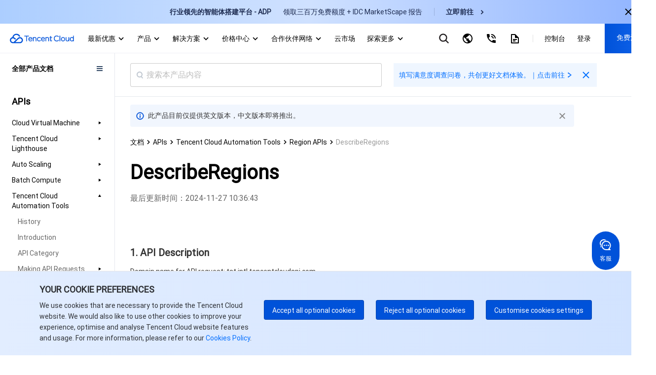

--- FILE ---
content_type: text/css
request_url: https://staticintl.cloudcachetci.com/open_proj/proj_qcloud_v2/gateway/portal/css/global-components.css
body_size: 4489
content:
.tc-15-bubble{position:absolute;color:#404A58}.tc-15-bubble .tc-15-bubble-inner:after,.tc-15-bubble .tc-15-bubble-inner:before{font-size:0;position:absolute;width:0;height:0;content:'';border:8px dashed transparent}.tc-15-bubble .tc-15-bubble-inner:after{border:7px dashed transparent}.tc-15-bubble-inner{font-size:12px;-moz-box-sizing:border-box;box-sizing:border-box;padding:8px 10px;border:1px solid #e4e6e9;border-radius:2px;background-color:#fff;line-height:1.6;position:static !important;left:50%;top:50%}.tc-15-bubble-right .tc-15-bubble-inner:after,.tc-15-bubble-right .tc-15-bubble-inner:before{top:inherit;bottom:inherit;left:100%;margin-left:-1px;border-left-style:solid}.tc-15-bubble-right .tc-15-bubble-inner:before{margin-top:-8px;border-left-color:#e4e6e9}.tc-15-bubble-right .tc-15-bubble-inner:after{margin-top:-7px;border-left-color:#fff}.tc-15-bubble-left .tc-15-bubble-inner:after,.tc-15-bubble-left .tc-15-bubble-inner:before{top:inherit;bottom:inherit;right:100%;margin-right:-1px;border-right-style:solid}.tc-15-bubble-left .tc-15-bubble-inner:before{margin-top:-8px;border-right-color:#b3b7bf}.tc-15-bubble-left .tc-15-bubble-inner:after{margin-top:-7px;border-right-color:#fff}.b-success-icon,.icon-tick{display:inline-block;width:68px;height:73px;background-image:url(sprite/global-components-201806080902.png);background-repeat:no-repeat;background-position:0px -132px}.b-error-icon{display:inline-block;width:68px;height:73px;background-image:url(sprite/global-components-201806080902.png);background-repeat:no-repeat;background-position:-70px -132px}.tc-15-btn{height:33px;min-width:24px;padding:0 20px;border:1px solid #0064b6;border-radius:3px;background:#00a4ff;color:#fff;font-size:14px;line-height:33px;text-align:center}.tc-15-btn:focus,.tc-15-btn:hover{border-color:#005da8;background:#006ba2}.tc-15-btn.weak{background:#fcfcfc;border-color:#d1d2d3;color:#00a4ff}.tc-15-btn.s{height:26px;min-width:21px;padding:0 15px;font-size:12px;line-height:24px}.tc-15-btn.disabled{border-color:#d5d5d5;background:#e8e8e8;color:#a2a2a2;cursor:default}.tc-15-radio-wrap{margin-right:20px;font-size:14px;cursor:pointer}.tc-15-radio-wrap .tc-15-radio{vertical-align:-3px;margin-right:5px}.tc-15-radio[type=radio]{width:14px;height:14px;cursor:pointer;vertical-align:middle;outline:0;background:0 0\9;background-image:url(sprite/global-components-201806080902.png);-webkit-appearance:none;background-position:-34px -207px}.tc-15-radio[type=radio]:focus,.tc-15-radio[type=radio]:hover{background-image:url(sprite/global-components-201806080902.png);background-position:-34px -207px}.tc-15-radio[type=radio]:checked,.tc-15-radio[type=radio]:checked:hover{background-image:url(sprite/global-components-201806080902.png);background-position:-18px -207px}.tc-15-radio[type=radio]:checked:focus{background-image:url(sprite/global-components-201806080902.png);background-position:-230px -188px}.tc-15-radio[type=radio][disabled]{background-image:url(sprite/global-components-201806080902.png);background-position:-230px -170px}.tc-15-radio[type=radio][disabled]:checked{background-image:url(sprite/global-components-201806080902.png);background-position:-216px -150px}.tc-15-radio[type=radio]+label{margin-left:5px;color:#404a58}.tc-15-checkbox{width:16px;height:16px;cursor:pointer;vertical-align:middle;outline:0;background:0 0\9;background-image:url(sprite/global-components-201806080902.png);-webkit-appearance:none;background-position:-154px -101px}.tc-15-checkbox:focus,.tc-15-checkbox:hover{background-image:url(sprite/global-components-201806080902.png);background-position:-172px -101px}.tc-15-checkbox:checked{background-image:url(sprite/global-components-201806080902.png);background-position:-190px -101px}.tc-15-checkbox:checked:hover{background-image:url(sprite/global-components-201806080902.png);background-position:-208px -101px}.tc-15-checkbox:checked:focus{background-image:url(sprite/global-components-201806080902.png);background-position:-226px -101px}.tc-15-checkbox[disabled]{background-image:url(sprite/global-components-201806080902.png);background-position:-216px -132px}.tc-15-checkbox[disabled]:checked{background-image:url(sprite/global-components-201806080902.png);background-position:-140px -170px}.form-ctrl-label.disabled,.tc-15-checkbox-wrap.disabled,.tc-15-checkbox[disabled],.tc-15-checkbox[disabled]+label{cursor:default;cursor:not-allowed}.tc-15-input-text-wrap{vertical-align:middle;display:inline-block;font-size:0}.tc-15-input-text{font-size:14px;height:27px;width:315px;display:inline-block;padding:5px 10px;border:1px solid #d1d2d3;border-radius:3px;color:#171d25}.tc-15-input-text-wrap.m .tc-15-input-text{height:15px;line-height:15px}.tc-15-input-text:focus,.tc-15-input-text:hover{border-color:#00a4ff}.tc-15-input-text.loading{background:url(img/home/input-loading.gif) 98% center no-repeat}.tc-15-input-text.disabled{background-color:#f0f1f2;color:#a2a2a2;background-image:none;cursor:default}.tc-15-rich-dialog .tc-15-input-text{width:315px}.tc-15-input-text-wrap.m .tc-15-input-text,.tc-15-rich-dialog .tc-15-input-text{font-size:12px}.tc-15-input-text.shortest{width:28px}.tc-15-input-text-wrap.error>.tc-15-input-text{border-color:#e1504a;color:#e1504a}.tc-15-input-text-wrap.succeed>.tc-15-input-text-verify{display:inline-block}.tc-15-input-text-wrap.error>.tc-15-input-text-verify{display:inline-block;background-position:6px -17px;color:#e1504a}.tc-15-input-text-wrap.error>.tc-15-input-tips{color:#e1504a}.tc-15-slider-wrap .tc-15-input-text{margin-right:5px;color:#00a4ff}.tc-15-list-wrap.form .tc-15-input-text-wrap.m{margin-top:5px}.tc-15-rich-dialog .tc-15-list-wrap.form .tc-15-input-text-wrap.m{margin-top:0}.tc-15-slider-wrap .tc-15-input-text-wrap{font-size:12px}.tc-15-input-textarea{height:5em;height:115px;padding:10px;border:1px solid #d1d2d3;line-height:normal;border-radius:3px;text-align:left;width:315px}.tc-15-input-text-wrap.error>.tc-15-input-textarea{border-color:#e1504a;color:#e1504a}.tc-15-list-wrap li:after,.tc-15-list-wrap:after{display:table;clear:both;content:''}.tc-15-list-tit{float:left;width:80px;padding-right:15px;text-align:right;color:#171d25;font-size:14px}.tc-15-list-tit[aria-required=true]:after{content:"*";color:#e1504a}.tc-15-list-det{float:left;white-space:nowrap;text-overflow:ellipsis}.tc-15-list-det a{color:#00a4ff;margin:0 .8em;text-decoration:none}.tc-15-list-det a:hover{text-decoration:underline}.tc-15-list-wrap li{padding:10px 0}.tc-15-input-tips{line-height:13px;font-size:12px;color:#ababab;position:relative;margin-top:5px;text-align:left}.tc-15-list-det .tc-15-input-textarea{float:left;margin-bottom:5px}.tc-15-list-det .text-num{float:left;margin-left:10px;color:#abaeb3;font-size:12px}.tc-15-list-det .text-num .warn{color:#e32310}.tc-15-list-det .text-num .normal{color:#171d25}.tc-15-list-det .upload{text-align:left}.tc-15-list-det .upload .upload-img{width:28px;height:28px;background-image:url(sprite/global-components-201806080902.png);display:inline-block;margin-right:5px;vertical-align:middle;background-position:-124px -101px}.tc-15-list-det .upload .upload-img img{width:26px;height:26px;border:1px solid #d1d2d3}.tc-15-list-det .upload .upload-img:hover img{opacity:.2;-ms-filter:"progid:DXImageTransform.Microsoft.Alpha(opacity=20)"}.tc-15-list-det .upload .text-num{float:none;display:inline-block;vertical-align:middle}.tc-15-list-det .upload button{vertical-align:middle}.tc-15-list-det .upload .tc-15-btn{position:relative;display:inline-block;vertical-align:middle;margin-left:0;margin-right:0}.tc-15-list-det .upload .tc-15-btn:hover{text-decoration:none}.tc-15-list-det .upload .tc-15-btn input.input_file{position:absolute;z-index:2;width:100%;height:100%;opacity:0;filter:alpha(opacity=0);left:0;top:0}.tc-15-rich-dialog{width:550px;background:#fff}.tc-15-rich-dialog-hd{padding:0 20px;font-size:16px;line-height:50px;color:#171d25;position:relative;border:1px solid #dadde0;border-width:1px 1px 0}.tc-15-rich-dialog-bd:after,.tc-15-rich-dialog-ft:after,.tc-15-rich-dialog-hd:after{content:"";display:table;clear:both}.tc-15-rich-dialog-hd strong{font-weight:700;float:left}.tc-15-rich-dialog-bd{max-height:500px;padding:20px;border:1px solid #dadde0;min-height:50px;text-align:center}.tc-15-rich-dialog-ft{padding:15px 20px;height:35px;background:#f0f4f7;border:1px solid #dadde0;border-top:0;position:relative}.tc-15-rich-dialog-ft-btn-wrap{text-align:center;position:relative;z-index:0}.tc-15-rich-dialog-ft-btn-wrap>.tc-15-btn{margin:0 5px}.tc-15-rich-dialog.l{width:600px}.tc-15-rich-dialog-alert-icon{display:inline-block;padding:0 15px 0 0;-webkit-user-select:none;vertical-align:middle}.tc-15-rich-dialog-alert-icon>span.icon-tick{vertical-align:baseline}.tc-15-rich-dialog-hd .tc-15-btn-close{line-height:100;display:inline-block;overflow:hidden;vertical-align:middle;position:absolute;width:11px;height:12px;top:20px;right:20px;background-image:url(sprite/global-components-201806080902.png);background-repeat:no-repeat;background-color:#fff;background-position:-50px -207px}.tc-15-rich-dialog-hd .tc-15-btn-close:focus,.tc-15-rich-dialog-hd .tc-15-btn-close:hover{background-image:url(sprite/global-components-201806080902.png);background-position:-232px -150px}.tc-15-rich-dialog.alert .tc-15-msg{border:0;background:0 0;padding:0;margin:0;font-size:14px;line-height:26px;color:#171d25;vertical-align:middle;display:inline-block;text-align:left}.tc-15-rich-dialog.alert .tc-15-msg strong{font-size:18px;line-height:40px;color:#171d25}.tc-15-rich-dialog.alert .icon-area{text-align:center}.tc-15-rich-dialog.alert .icon-area .icon-call{display:inline-block;width:122px;height:130px;background-image:url(sprite/global-components-201806080902.png);margin-bottom:25px;background-position:0px 0px}.tc-15-rich-dialog.alert .call-num{font-size:36px;color:#00a4ff;margin-bottom:10px;font-family:STHeiti,arial}.tc-15-rich-dialog.alert .tc-15-msg a{color:#00a4ff}.tc-15-rich-dialog.alert .tc-15-msg a:hover{text-decoration:underline}.qc-msg{background-color:#d9e9ff;min-width:1000px}.qc-msg-inner{margin:0 auto;position:relative;padding:0 10px;max-width:1200px;min-width:1000px;box-sizing:border-box}.qc-msg-icon{position:absolute;left:10px;top:9px;width:16px;height:16px;background-image:url(sprite/global-components-201806080902.svg);;background-position:21.59% 98.61%;background-size:650% 550%;;background-repeat:no-repeat}.qc-msg-icon+.qc-msg-cnt{margin-left:26px}.qc-msg-cnt{padding:8px 0;font-size:12px;line-height:1.5;color:#1d529b}.qc-msg-with-close .qc-msg-cnt{margin-right:26px}.qc-msg-close{position:absolute;right:2px;top:1px;width:32px;height:32px;line-height:32px;text-align:center;font-size:0}.qc-msg-close:before{content:'';display:inline-block;vertical-align:middle;width:16px;height:16px;background-image:url(sprite/global-components-201806080902.svg);;background-position:1.1400000000000001% 98.61%;background-size:650% 550%;;background-repeat:no-repeat}.iefix-btn a,.iefix-con,.iefix-icon-chrome,.iefix-icon-close,.iefix-icon-ff,.iefix-icon-qq,.iefix-icon-tab,.iefix-icon-up{display:inline-block;vertical-align:middle}.iefix-icon-qq{width:16px;height:16px;background-image:url(sprite/global-components-201806080902.png);background-position:-140px -188px}.iefix-icon-ff{width:16px;height:16px;background-image:url(sprite/global-components-201806080902.png);background-position:-158px -188px}.iefix-icon-chrome{width:16px;height:16px;background-image:url(sprite/global-components-201806080902.png);background-position:-176px -188px}.iefix-icon-close{width:16px;height:16px;background-image:url(sprite/global-components-201806080902.png);background-position:-194px -188px}.iefix-icon-up{width:120px;height:99px;background-image:url(sprite/global-components-201806080902.png);background-position:-124px 0px}.iefix-icon-tab{width:209px;height:112px;background-image:url(img/iefix/tab.png)}.iefix-mask{position:fixed;top:0;left:0;bottom:0;right:0;z-index:1099;background:#000;opacity:.8;filter:alpha(opacity=80)}.iefix-wrap{position:fixed;left:50%;top:50%;z-index:1100;margin:-225px 0 0 -290px;width:580px;min-height:380px;background:#00a4ff;text-align:center}.iefix-close{position:absolute;right:20px;top:20px}.iefix-close i{cursor:pointer}.iefix-con{padding-top:40px}.iefix-title{color:#fff;font-size:24px;font-weight:400;padding-top:20px}.iefix-txt{color:#a7c9f0;padding-top:15px;width:360px;margin:0 auto;line-height:1.8}.iefix-btn{padding:30px 0}.iefix-btn a{width:150px;height:30px;padding-top:10px;border:1px solid #fff;color:#fff;margin-right:10px}.iefix-btn a:hover{background:#fff;color:#00a4ff}.iefix-btn a i{margin-right:5px}.iefix-btn a:hover .iefix-icon-qq{background-image:url(sprite/global-components-201806080902.png);background-position:0px -207px}.iefix-btn a:hover .iefix-icon-ff{background-image:url(sprite/global-components-201806080902.png);background-position:-194px -170px}.iefix-btn a:hover .iefix-icon-chrome{background-image:url(sprite/global-components-201806080902.png);background-position:-212px -188px}.iefix-bottom{border-top:#a7c9f0 1px solid;color:#a7c9f0;padding:15px 40px;line-height:1.8;font-size:12px}.iefix-bottom span{display:block;text-align:right}.iefix-bottom a{color:#a7c9f0}.iefix-bottom .iefix-blockquote{text-align:left}.iefix-bottom a:hover{text-decoration:underline}.mod-scroll-btn{position:fixed;bottom:100px;right:20px;z-index:100}.mod-scroll-btn .scroll-item{position:relative;background-color:#00a4ff;text-align:center;margin-bottom:7px;border-radius:2px;height:50px;width:50px;font-size:0;cursor:pointer}.mod-scroll-btn .scroll-item:hover{background-color:#1970d5}.mod-scroll-btn .scroll-item .scroll-icon{display:inline-block;border-radius:3px;vertical-align:middle;width:32px;height:32px}.mod-scroll-btn .scroll-item:after{content:'';display:inline-block;vertical-align:middle;width:0;height:100%;overflow:hidden}.mod-scroll-btn .scroll-item-service .scroll-icon{background-image:url(sprite/global-components-201806080902.png);background-position:-140px -132px}.mod-scroll-btn .scroll-item-qr .scroll-icon{background-image:url(sprite/global-components-201806080902.svg);;background-repeat:no-repeat;background-position:1.39% 66.07%;background-size:325% 275%;}.mod-scroll-btn .scroll-item-order .scroll-icon{background-image:url(sprite/global-components-201806080902.svg);;background-repeat:no-repeat;background-position:98.61% 62.5%;background-size:325% 275%;}.mod-scroll-btn .scroll-item-feekback .scroll-icon{background-image:url(sprite/global-components-201806080902.svg);;background-repeat:no-repeat;background-position:51.39% 1.79%;background-size:325% 275%;}.mod-scroll-btn .scroll-item-feekback .tc-15-bubble{white-space:nowrap;top:0;color:#5c5c5b}.mod-scroll-btn .scroll-item-feekback .tc-15-bubble-inner{padding-left:24px;padding-right:24px;line-height:30px}.mod-scroll-btn .scroll-item .tc-15-bubble{right:60px;display:none}.mod-scroll-btn .scroll-item-qr .tc-15-bubble{top:-56px}.mod-scroll-btn .scroll-item .tc-15-bubble .des-text{color:#5c5c5b;font-size:14px;text-align:center}.mod-scroll-btn .scroll-item-up .scroll-icon{background-image:url(sprite/global-components-201806080902.svg);;background-repeat:no-repeat;background-position:98.61% 1.79%;background-size:325% 275%;}.mod-scroll-btn .item-selected .tc-15-bubble{display:block}.mod-scroll-btn .scroll-item-call .tc-15-bubble{white-space:nowrap;top:0;color:#5c5c5b}.mod-scroll-btn .scroll-item-call .tc-15-bubble-inner{padding-left:24px;padding-right:24px;line-height:30px}.mod-scroll-btn .scroll-item-call .tc-15-bubble strong{font-weight:400}.mod-scroll-btn .scroll-item-call .scroll-icon{background-image:url(sprite/global-components-201806080902.svg);;background-repeat:no-repeat;background-position:48.61% 66.07%;background-size:325% 275%;}.mod-scroll-btn .scroll-item-research{background-color:#0af}.mod-scroll-btn .scroll-item-research:hover{background-color:#0099e5}.mod-scroll-btn .scroll-item-research .scroll-icon{background-image:url(img/home/user-research2.gif);background-repeat:no-repeat}.mod-scroll-btn .scroll-item-research .scroll-icon img{display:block;width:100%}.mod-scroll-btn .scroll-item-research:hover .scroll-icon{background-image:url(sprite/global-components-201806080902.png);background-position:-182px -132px}.mod-scroll-btn .scroll-item-research:hover .scroll-icon img{display:none}.mod-scroll-btn .scroll-item-research .tc-15-bubble{white-space:nowrap;top:0;color:#5c5c5b}.mod-scroll-btn .scroll-item-research .tc-15-bubble-inner{padding-left:24px;padding-right:24px;line-height:30px}.scroll-icon-wechat{width:34px !important;height:34px !important;background-image:url(sprite/global-components-201806080902.svg);;background-position:1.43% 1.8499999999999999%;background-size:305.88235294117646% 258.8235294117647%;;background-repeat:no-repeat}.dialog-notice{width:240px;padding:20px;position:absolute;top:100px;right:50%;margin-right:-140px;background:#fff;z-index:1000;display:none}.dialog-notice h3{font-size:16px;color:#333}.dialog-notice .dialog-text{color:#999;font-size:14px;margin-top:10px}.dialog-notice .dialog-btn{width:100%;height:45px;line-height:45px;color:#fff;font-size:14px;margin-top:10px;text-align:center;background:#00a4ff;outline:0}.feedback-dialog .tc-15-rich-dialog-bd{max-height:550px;overflow-y:auto;text-align:left}.feedback-dialog .tc-15-checkbox-wrap+.tc-15-dropdown{margin-left:5px}.feedback-dialog .tc-15-dropdown+.tc-15-checkbox-wrap{margin-left:20px}.feedback-richtext-box{text-align:left}.feedback-richtext-box .tc-15-input-textarea{box-sizing:border-box;width:400px;height:100px;font-size:12px}.feedback-richtext-box div.tc-15-input-textarea{word-break:break-all;word-wrap:break-word;overflow-y:auto}.feedback-richtext-bar{font-size:0;border:1px solid #d1d2d3;border-radius:2px 2px 0 0;width:400px;box-sizing:border-box}.feedback-richtext-bar li{display:inline-block;width:40px;height:40px;text-align:center;line-height:40px;cursor:pointer;position:relative;padding-top:0;padding-bottom:0}.feedback-richtext-bar li:after{content:'';display:block;width:1px;height:16px;border-left:1px solid #d1d2d3;position:absolute;left:0;top:12px}.feedback-richtext-bar li:first-child:after{display:none}.feedback-richtext-bar li label{width:100%;height:100%;display:block;cursor:pointer}.feedback-richtext-bar li:hover{background-color:#f0f4f7}.feedback-richtext-bar li i{display:inline-block;width:16px;height:16px;vertical-align:middle;cursor:pointer}.feedback-richtext-bar li .files{background-image:url(sprite/global-components-201806080902.png);background-position:-158px -170px}.feedback-richtext-bar li .imgs{background-image:url(sprite/global-components-201806080902.png);background-position:-212px -170px}.feedback-richtext-bar .file-module{position:absolute;width:1px;height:1px;padding:0;margin:-1px;overflow:hidden;clip:rect(0,0,0,0);border:0}.feedback-richtext-box .form-unit{font-size:0;position:relative}.feedback-richtext-box .tc-15-input-textarea{margin-top:-1px;float:none;font-size:14px}.feedback-richtext-box .tc-15-input-textarea:focus,.feedback-richtext-box .tc-15-input-textarea:hover{border-color:#00a4ff;outline:0}.feedback-richtext-box .is-error .tc-15-input-textarea{color:#E1504A;border-color:#E1504A}.feedback-richtext-box .is-error .form-input-help{color:#E1504A}.feedback-richtext-box .tc-15-input-textarea img{max-width:100%}.feedback-richtext-box .form-input-help{font-size:12px;line-height:1.8;color:#ABABAB;vertical-align:middle}.feedback-richtext-filelist{width:400px}.feedback-richtext-filelist ul{padding:10px 0}.feedback-richtext-filelist li{background:#f0f4f7;padding:5px 0;margin-top:1px}.feedback-richtext-filelist a,.feedback-richtext-filelist span{margin-right:10px;display:inline-block;vertical-align:middle}.feedback-richtext-filelist .file-type{margin-right:5px}.feedback-richtext-filelist .file-txt{color:#666;max-width:50%;overflow:hidden;white-space:nowrap;text-overflow:ellipsis}.feedback-richtext-filelist .file-status{color:#999}.feekback-vcode-input{width:110px;vertical-align:middle}.tc-15-dropdown{display:inline-block;vertical-align:middle;position:relative;font-size:14px;line-height:1}.tc-15-dropdown-btn-style{font-size:12px;background-color:#FFF}.tc-15-dropdown-btn-style.tc-15-menu-active{z-index:8}.tc-15-dropdown .tc-15-dropdown-link,.tc-15-dropdown .tc-15-dropdown-menu li a{text-decoration:none;height:35px;line-height:35px}.tc-15-dropdown .tc-15-dropdown-menu li a:hover{background-color:#F2F2F2}.tc-15-dropdown .tc-15-dropdown-link{display:inline-block;border-width:1px 1px 0;border-style:solid;border-color:transparent;position:relative;z-index:2;padding:0 21px 0 5px;overflow:hidden;white-space:nowrap;text-overflow:ellipsis;vertical-align:bottom;margin:0}.tc-15-dropdown .tc-15-dropdown-link:hover{text-decoration:none}.tc-15-dropdown-allow-hover:hover .tc-15-dropdown-link,.tc-15-menu-active .tc-15-dropdown-link{border-color:#D1D2D3;background-color:#FFF}.tc-15-dropdown-btn-style .tc-15-dropdown-link{height:25px;line-height:25px;color:#171D25;border:1px solid #D1D2D3;border-radius:2px;padding:0 49px 0 10px;white-space:nowrap;overflow:hidden;text-overflow:ellipsis;max-width:9em}.tc-15-dropdown-btn-style .tc-15-dropdown-link:hover{color:#171D25;background-color:#F2F2F2;border-color:#C5C6C7}.tc-15-dropdown-link .caret{position:absolute;top:5px;right:8px;width:16px;height:16px;background-image:url(sprite/global-components-201806080902.png);background-position:-176px -170px}.tc-15-dropdown+.tc-15-input-text{vertical-align:middle;margin-left:10px;width:196px}.dropdown-list-wrap>.tc-15-dropdown-menu,.tc-15-dropdown-menu-box>.tc-15-dropdown-menu,.tc-15-dropdown>.tc-15-dropdown-menu,[style=tc-15-dropdown-menu-box]>.tc-15-dropdown-menu{position:absolute;top:100%;right:0;z-index:1;margin-top:-1px;border:1px solid #D1D2D3;background-color:#FFF;min-width:100%;box-sizing:border-box;display:none}.tc-15-menu-active .tc-15-dropdown-menu{display:block}.tc-15-dropdown-btn-style .tc-15-dropdown-menu{margin-top:5px;left:0;right:auto;border-radius:2px;max-width:100%}.tc-15-dropdown .tc-15-dropdown-menu li{padding:0}.tc-15-dropdown .tc-15-dropdown-menu li a{display:block;text-align:right;padding:0 21px;white-space:nowrap;overflow:hidden;text-overflow:ellipsis;max-width:100%;color:#454A51}.tc-15-dropdown-btn-style .tc-15-dropdown-menu li a{height:27px;line-height:27px;color:#171D25;padding:0 10px;text-align:left;margin:0}.form-ctrl-label-stacked{display:block;margin-bottom:10px}.form-ctrl-label{margin-right:15px}.form-ctrl-label,.form-ctrl-label-stacked,.tc-15-checkbox-wrap{font-size:14px;cursor:pointer;vertical-align:middle;line-height:1}.tc-15-checkbox+.form-ctrl-label,.tc-15-checkbox+label{margin-left:5px;color:#404a58}.form-ctrl-label .tc-15-checkbox,.form-ctrl-label-stacked .tc-15-checkbox,.tc-15-checkbox-wrap .tc-15-checkbox{vertical-align:-3px;margin-right:5px}.tc-15-checkbox-wrap+.tc-15-checkbox-wrap{margin-left:20px}.feedback-dialog .feekback-vcode-input{width:110px;vertical-align:middle}.feedback-vcode-image{cursor:pointer;height:27px;vertical-align:middle;margin-left:10px}.feedback-vcode-tip-word{margin-left:10px}.feedback-vcode-change{margin-left:5px;text-decoration:none}.feedback-dialog-msg{font-size:12px;font-size:12px;line-height:22px;line-height:22px;padding:5px 10px;vertical-align:middle;border:1px solid #7AB1DE;border-radius:2px;background:#D2E7F7;position:relative;color:#264663;margin-left:20px;margin-right:20px;text-align:left}.feedback-dialog-msg a{color:#00a4ff}.feedback-dialog-msg a:hover{text-decoration:underline}.feedback-question-type .tc-15-list-tit{height:27px;padding-top:4px}.feedback-question-type .tc-15-checkbox-wrap{height:27px;box-sizing:border-box;padding-top:5px;display:inline-block}@media screen and (max-width:768px){.qc-msg{min-width:320px}.qc-msg-inner{padding:0;min-width:320px}.qc-msg-icon{display:none}.qc-msg-icon+.qc-msg-cnt{margin-left:0}.qc-msg-cnt{padding-left:19px;padding-right:19px}.qc-msg-with-close .qc-msg-cnt{margin-right:50px}.qc-msg-close{top:50%;right:9px;margin-top:-16px}}@media screen and (max-height:768px){.feedback-dialog .tc-15-rich-dialog-hd{line-height:1;padding-top:10px;padding-bottom:10px}.feedback-dialog .tc-15-rich-dialog-hd .tc-15-btn-close{top:12px}.feedback-dialog .tc-15-rich-dialog-bd{max-height:500px;padding-top:10px;padding-bottom:10px}.feedback-dialog .tc-15-rich-dialog-ft{padding-top:10px;padding-bottom:10px}.feedback-dialog .tc-15-list-wrap li{padding-top:5px;padding-bottom:5px}.feedback-dialog .feedback-richtext-bar li{padding-bottom:0;padding-top:0}}@media screen and (max-width:768px){.tc-15-rich-dialog.l{width:100%;box-sizing:border-box}.feedback-dialog .tc-15-rich-dialog-bd{padding:10px;max-height:calc(100VH - 117px);box-sizing:border-box}.tc-15-list-tit{text-align:left;width:auto}.tc-15-dropdown+.tc-15-input-text{width:100px;vertical-align:top}.tc-15-dropdown-btn-style{vertical-align:top}.feedback-dialog-msg{margin-left:0;margin-right:0}.feedback-richtext-bar,.feedback-richtext-box .tc-15-input-textarea,.feedback-richtext-filelist,.tc-15-input-text-wrap,.tc-15-list-det{width:100%;box-sizing:border-box}.tc-15-list-det{margin-top:10px}.tc-15-input-tips{width:100%;box-sizing:border-box;word-wrap:break-word;white-space:normal}}
#MAXIM{content:"veg20180608091140"}

--- FILE ---
content_type: text/css
request_url: https://staticintl.cloudcachetci.com/intl/intl/css/deps.fffa342ce.css
body_size: 69166
content:
.flex-footer-default-container{width:100%;margin:0 auto;min-width:320px;background-color:#12181f;color:#fff;z-index:10}.flex-footer-default-container .flex-footer-default-container__expand{margin:0 auto;max-width:1440px;position:relative;padding:90px 0 40px;overflow:hidden}@media screen and (max-width:768px){.flex-footer-default-container .flex-footer-default-container__expand{padding:0}}.flex-footer-default-container .flex-footer-default-container__expand .flex-footer-inner{box-sizing:border-box;margin:0 auto;padding-right:24px;padding-left:24px;max-width:1440px;min-width:320px}@media screen and (max-width:768px){.flex-footer-default-container .flex-footer-default-container__expand .flex-footer-inner{padding:0}}.flex-footer-default-container .flex-footer-default-container__expand .flex-footer-inner .v3-footer-website-grid{margin:0}@media screen and (min-width:769px){.flex-footer-default-container .flex-footer-default-container__expand .flex-footer-inner .v3-footer-website-grid{margin-left:-48px;display:flex;flex-direction:row}}.flex-footer-default-container .flex-footer-default-container__expand .flex-footer-inner .v3-footer-cell-container{padding:0}@media screen and (max-width:768px){.flex-footer-default-container .flex-footer-default-container__expand .flex-footer-inner .v3-footer-cell-container{width:100%}}@media screen and (min-width:769px){.flex-footer-default-container .flex-footer-default-container__expand .flex-footer-inner .v3-footer-cell-container{flex:1;margin-left:48px;overflow:hidden}}@media screen and (max-width:768px){.flex-footer-default-container .flex-footer-default-container__expand .flex-footer-inner .v3-footer-website-cell{display:flex;align-items:center;justify-content:space-between;padding:0 24px}}.flex-footer-default-container .flex-footer-default-container__expand .flex-footer-inner .v3-website-title{margin-bottom:10px;font-weight:700;line-height:20px;font-size:14px;color:#fff}@media screen and (max-width:768px){.flex-footer-default-container .flex-footer-default-container__expand .flex-footer-inner .v3-website-title{font-weight:400;margin-bottom:0;line-height:20px;font-size:14px;padding:12px 0}}.flex-footer-default-container .flex-footer-default-container__expand .flex-footer-inner .foot-cell-icon{width:24px;height:24px;display:none}@media screen and (max-width:768px){.flex-footer-default-container .flex-footer-default-container__expand .flex-footer-inner .foot-cell-icon{display:block}}.flex-footer-default-container .flex-footer-default-container__expand .flex-footer-inner .active .foot-cell-icon{-webkit-transform:rotate(180deg);transform:rotate(180deg)}@media screen and (max-width:768px){.flex-footer-default-container .flex-footer-default-container__expand .flex-footer-inner .v3-website-list{padding:10px 24px;border-top:1px solid hsla(0,0%,100%,.06)}}.flex-footer-default-container .flex-footer-default-container__expand .flex-footer-inner .v3-website-item{padding:0}.flex-footer-default-container .flex-footer-default-container__expand .flex-footer-inner .v3-website-item a{color:hsla(0,0%,100%,.6)}.flex-footer-default-container .flex-footer-default-container__expand .flex-footer-inner .v3-website-item a:hover{color:#006eff;text-decoration:none}.flex-footer-default-container .v3-footer-blogroll-container{padding-top:38px;padding-bottom:49px}@media screen and (max-width:768px){.flex-footer-default-container .v3-footer-blogroll-container{padding:16px 24px 24px}}.flex-footer-default-container .v3-footer-blogroll{margin:0 auto;max-width:1440px;padding:0 24px;box-sizing:border-box;position:relative}@media screen and (max-width:768px){.flex-footer-default-container .v3-footer-blogroll{padding-left:0;padding-right:0}}.flex-footer-default-container .v3-footer-blogroll .v3-footer-inner{max-width:1440px;padding:0}.flex-footer-default-container .v3-footer-blogroll .v3-footer-inner .v3-department{margin-bottom:11px}@media screen and (max-width:768px){.flex-footer-default-container .v3-footer-blogroll .v3-footer-inner .v3-footer-extra-links{margin-top:8px}}.flex-footer-default-container .v3-footer-blogroll .v3-footer-inner .v3-footer-extra-links a{color:hsla(0,0%,100%,.6)}@media screen and (max-width:768px){.flex-footer-default-container .v3-footer-blogroll .v3-footer-inner .v3-footer-extra-links a{font-size:12px}}.flex-footer-default-container .v3-footer-blogroll .v3-footer-inner .v3-footer-extra-links a:hover{color:#006eff;text-decoration:none}.flex-footer-default-container .v3-footer-blogroll .v3-footer-inner .v3-copyright{color:hsla(0,0%,100%,.3)}@media screen and (max-width:768px){.flex-footer-default-container .v3-footer-blogroll .v3-footer-inner .v3-copyright{font-size:12px;line-height:16px}}.flex-footer-third-cell-pc{box-sizing:border-box;display:inline-block;vertical-align:top;padding:16px 24px;width:20%;font-size:14px;width:100%}@media screen and (min-width:768px){.flex-footer-third-cell-pc{display:none}}.flex-footer-third-cell-pc .flex-footer-social-links>li{margin-bottom:20px}.flex-footer-third-cell-pc .flex-footer-social-links a{color:hsla(0,0%,100%,.6)}.flex-footer-third-cell-pc .flex-footer-social-links>li:last-child{margin-bottom:0}.flex-footer-third-cell-pc .flex-footer-social-link{display:block;position:relative;padding:2px 0 2px 30px;font-size:14px;line-height:20px;color:hsla(0,0%,100%,.4);word-wrap:break-word;height:20px}.flex-footer-third-cell-pc .flex-footer-social-link svg{position:absolute;left:0;top:0}.flex-footer-third-cell-pc .flex-footer-social-link .first-line-feedback{width:24px;height:24px;position:absolute;left:0;top:0}@media screen and (min-width:768px){.flex-footer-third-cell-pc .flex-footer-social-link .first-line-feedback{display:none}}.flex-footer-third-cell{position:absolute;right:0;top:0}@media screen and (max-width:768px){.flex-footer-third-cell{display:none}}.flex-footer-third-links{display:flex;height:20px;line-height:20px;position:absolute;right:10px;top:0}@media screen and (max-width:768px){.flex-footer-third-links{display:none}}.flex-footer-third-links .flex-footer-social-link{display:block;position:relative;padding:2px 0 2px 32px;font-size:14px;line-height:20px;color:hsla(0,0%,100%,.4);word-wrap:break-word}.v3-footer-social-link-icon{width:20px;height:20px}.v3-icon-tc{display:inline-block;vertical-align:middle;width:94px;height:17px}@media screen and (max-width:768px){.new-panel-cnt{text-align:left}}.new-panel-cnt .new-panel-desc{max-width:none;line-height:27px;color:hsla(0,0%,100%,.8)}@media screen and (max-width:768px){.new-panel-action-btns{text-align:left}}.new-panel-action-btns .new-start-btn{color:#000;min-width:160px;width:auto;border-radius:4px;height:60px;line-height:60px}.new-start-inner{max-width:1440px}.intl-new-sol-contact{width:100%;margin-top:40px;background:linear-gradient(225.69deg,#0090ff -1.29%,#0060f2 82.32%);background-size:100% 100%}@media screen and (max-width:768px){.intl-new-sol-contact{margin-top:0}}.intl-new-sol-contact .intl-new-sol-contact-inner{margin:0 auto;max-width:1440px;box-sizing:border-box}.intl-new-sol-contact .intl-new-sol-contact-inner .intl-new-sol-contact-panel{box-sizing:border-box;position:relative;z-index:10;height:180px;display:flex;align-items:center;padding:0 10px}@media screen and (max-width:768px){.intl-new-sol-contact .intl-new-sol-contact-inner .intl-new-sol-contact-panel{height:auto;width:100%;padding:0 24px}}.intl-new-sol-contact .intl-new-sol-contact-inner .intl-new-sol-contact-panel .intl-new-sol-contact-panel-inner{width:100%;display:flex;justify-content:space-between}@media screen and (min-width:768px){.intl-new-sol-contact .intl-new-sol-contact-inner .intl-new-sol-contact-panel .intl-new-sol-contact-panel-inner{align-items:center}}@media screen and (max-width:768px){.intl-new-sol-contact .intl-new-sol-contact-inner .intl-new-sol-contact-panel .intl-new-sol-contact-panel-inner{flex-direction:column;padding:40px 0}}.intl-new-sol-contact .intl-new-sol-contact-inner .intl-new-sol-contact-panel .intl-new-sol-contact-panel-inner .intl-new-sol-contact-panel-cnt{float:left;max-width:860px}@media screen and (max-width:768px){.intl-new-sol-contact .intl-new-sol-contact-inner .intl-new-sol-contact-panel .intl-new-sol-contact-panel-inner .intl-new-sol-contact-panel-cnt{margin-bottom:24px;text-align:left}}.intl-new-sol-contact .intl-new-sol-contact-inner .intl-new-sol-contact-panel .intl-new-sol-contact-panel-inner .intl-new-sol-contact-panel-cnt .intl-new-sol-contact-panel-tit{font-size:32px;color:#fff;letter-spacing:0;line-height:40px;font-weight:500;word-break:break-word;display:-webkit-box;overflow:hidden;-webkit-line-clamp:1;
  /*! autoprefixer: ignore next */-webkit-box-orient:vertical;text-overflow:ellipsis}@media screen and (max-width:768px){.intl-new-sol-contact .intl-new-sol-contact-inner .intl-new-sol-contact-panel .intl-new-sol-contact-panel-inner .intl-new-sol-contact-panel-cnt .intl-new-sol-contact-panel-tit{font-size:24px;color:#fff;letter-spacing:0;line-height:34px}}.intl-new-sol-contact .intl-new-sol-contact-inner .intl-new-sol-contact-panel .intl-new-sol-contact-panel-inner .intl-new-sol-contact-panel-cnt .intl-new-sol-contact-panel-desc{margin:0;font-size:18px;color:hsla(0,0%,100%,.8);letter-spacing:0;line-height:27px;word-break:break-word;display:-webkit-box;padding-top:16px;overflow:hidden;-webkit-line-clamp:2;
  /*! autoprefixer: ignore next */-webkit-box-orient:vertical;text-overflow:ellipsis}@media screen and (max-width:768px){.intl-new-sol-contact .intl-new-sol-contact-inner .intl-new-sol-contact-panel .intl-new-sol-contact-panel-inner .intl-new-sol-contact-panel-cnt .intl-new-sol-contact-panel-desc{-webkit-line-clamp:3;padding-top:8px;font-size:16px;color:hsla(0,0%,100%,.8);letter-spacing:0;text-align:left;line-height:24px}}.intl-new-sol-contact .intl-new-sol-contact-inner .intl-new-sol-contact-panel .intl-new-sol-contact-panel-inner .intl-new-sol-contact-panel-action{text-align:right;display:flex;max-width:430px;align-items:flex-end}@media screen and (max-width:768px){.intl-new-sol-contact .intl-new-sol-contact-inner .intl-new-sol-contact-panel .intl-new-sol-contact-panel-inner .intl-new-sol-contact-panel-action{text-align:center;align-items:center}}.intl-new-sol-contact .intl-new-sol-contact-inner .intl-new-sol-contact-panel .intl-new-sol-contact-panel-inner .intl-new-sol-contact-panel-action .intl-new-sol-contact-panel-action-btn{color:#000;min-width:160px;width:auto;border-radius:4px;height:48px;line-height:48px;background-color:#fff;border:1px solid #fff;box-sizing:border-box;font-size:16px;text-align:center}@media screen and (max-width:768px){.intl-new-sol-contact .intl-new-sol-contact-inner .intl-new-sol-contact-panel .intl-new-sol-contact-panel-inner .intl-new-sol-contact-panel-action .intl-new-sol-contact-panel-action-btn{width:100%}}.intl-new-sol-contact .intl-new-sol-contact-inner .intl-new-sol-contact-panel .intl-new-sol-contact-panel-inner .intl-new-sol-contact-panel-action .intl-new-sol-contact-panel-action-btn:hover{background:#eff6ff}.c-dialog .c-dialog-ft{display:flex;align-items:center;justify-content:center;flex-wrap:nowrap}.tea-text{color:rgba(0,0,0,.9)!important}.tea-text-label{color:rgba(0,0,0,.4)!important}.tea-text-weak{color:rgba(0,0,0,.25)!important}.tea-text-strong{color:#000!important}.tea-text-primary{color:#006eff!important}.tea-text-success{color:#0abf5b!important}.tea-text-danger{color:#e54545!important}.tea-text-warning{color:#ff7200!important}.tea-text-cost{color:#ff7200;font-size:24px;font-family:Microsoft Yahei,helvetica neue,hiragino sans gb}.tea-bg-success{background-color:#0abf5b!important}.tea-bg-warning{background-color:#ff7200!important}.tea-bg-danger{background-color:#e54545!important}.tea-text-justify{text-align:justify!important}.tea-text-wrap{white-space:normal!important}.tea-text-nowrap{white-space:nowrap!important}.tea-text-left{text-align:left!important}.tea-text-center{text-align:center!important}.tea-text-right{text-align:right!important}.tea-text-overflow,.tea-text-truncate{display:inline-block;vertical-align:middle;white-space:nowrap;overflow:hidden;text-overflow:ellipsis;max-width:100%}.tea-text-underline{position:relative;display:inline-block}.tea-text-underline:after{content:"";position:absolute;left:0;right:0;bottom:0;border-bottom:1px dashed}.tea-text-with-icon{padding-right:16px;position:relative;min-width:16px}.tea-text-with-icon .tea-icon{position:absolute;right:0;visibility:hidden;cursor:pointer}.tea-text-with-icon.is-shown .tea-icon,.tea-text-with-icon:hover .tea-icon{visibility:visible}.tea-fz-reset{font-size:12px}.tea-h1,.tea-h2,.tea-h3,.tea-h4,.tea-h5,.tea-h6{font-weight:700}.tea-h1{font-size:36px}.tea-h2{font-size:24px}.tea-h3,.tea-h4{font-size:14px}.tea-h5,.tea-h6{font-size:12px}.tea-align-top{vertical-align:top!important}.tea-align-middle{vertical-align:middle!important}.tea-align-bottom{vertical-align:bottom!important}.tea-align-text-bottom{vertical-align:text-bottom!important}.tea-align-text-top{vertical-align:text-top!important}.clearfix:after{display:block;clear:both;content:""}.tea-float-left{float:left!important}.tea-float-right{float:right!important}.tea-float-none{float:none!important}.tea-d-inline{display:inline!important}.tea-d-block{display:block!important}.tea-d-inline-block{display:inline-block!important}.tea-justify-grid{display:flex;width:100%;align-items:center;color:rgba(0,0,0,.9);box-sizing:border-box}.tea-justify-grid .tea-justify-grid__col{flex:auto;vertical-align:middle;text-align:right;font-size:0}.tea-justify-grid .tea-justify-grid__col .tea-form--search{display:inline-block}.tea-justify-grid .tea-justify-grid__col .tea-search{display:inline-block;width:180px;vertical-align:middle}.tea-justify-grid .tea-justify-grid__col .tea-search--tags{width:100%}.tea-justify-grid .tea-justify-grid__col .tea-form--search.size-l .tea-search{width:420px}.tea-justify-grid .tea-justify-grid__col--left,.tea-justify-grid .tea-justify-grid__col:first-child{text-align:left}.tea-justify-grid .tea-justify-grid__col--left .tea-btn,.tea-justify-grid .tea-justify-grid__col--left .tea-combobox,.tea-justify-grid .tea-justify-grid__col--left .tea-dropdown,.tea-justify-grid .tea-justify-grid__col--left .tea-segment,.tea-justify-grid .tea-justify-grid__col--left .tea-select,.tea-justify-grid .tea-justify-grid__col:first-child .tea-btn,.tea-justify-grid .tea-justify-grid__col:first-child .tea-combobox,.tea-justify-grid .tea-justify-grid__col:first-child .tea-dropdown,.tea-justify-grid .tea-justify-grid__col:first-child .tea-segment,.tea-justify-grid .tea-justify-grid__col:first-child .tea-select{margin-right:10px}.tea-justify-grid .tea-justify-grid__col--left .tea-segment .tea-btn,.tea-justify-grid .tea-justify-grid__col:first-child .tea-segment .tea-btn{margin-right:0}.tea-justify-grid .tea-justify-grid__col--right,.tea-justify-grid .tea-justify-grid__col--right:first-child{text-align:right}.tea-justify-grid .tea-justify-grid__col--right .tea-btn,.tea-justify-grid .tea-justify-grid__col--right .tea-combobox,.tea-justify-grid .tea-justify-grid__col--right .tea-dropdown,.tea-justify-grid .tea-justify-grid__col--right .tea-segment,.tea-justify-grid .tea-justify-grid__col--right .tea-select,.tea-justify-grid .tea-justify-grid__col--right:first-child .tea-btn,.tea-justify-grid .tea-justify-grid__col--right:first-child .tea-combobox,.tea-justify-grid .tea-justify-grid__col--right:first-child .tea-dropdown,.tea-justify-grid .tea-justify-grid__col--right:first-child .tea-segment,.tea-justify-grid .tea-justify-grid__col--right:first-child .tea-select{margin-left:10px;margin-right:0}.tea-justify-grid .tea-justify-grid__col--right .tea-segment .tea-btn,.tea-justify-grid .tea-justify-grid__col--right:first-child .tea-segment .tea-btn{margin-left:0}.tea-justify-grid .tea-justify-grid__col--right .tea-segment .tea-btn:nth-of-type(n+2),.tea-justify-grid .tea-justify-grid__col--right:first-child .tea-segment .tea-btn:nth-of-type(n+2){margin-left:-1px}.tea-justify-grid .tea-justify-grid__col--right .tea-btn--icon,.tea-justify-grid .tea-justify-grid__col--right:first-child .tea-btn--icon{margin-left:0}.tea-justify-grid.tea-justify-grid--start{align-items:flex-start}.tea-justify-grid.tea-justify-grid--end{align-items:flex-end}.tea-overlay{z-index:1001;position:fixed}.tea-overlay,::-ms-backdrop{position:static}.tea-ma-0{margin:0!important}.tea-ma-1n{margin:4px!important}.tea-ma-2n{margin:8px!important}.tea-ma-3n{margin:12px!important}.tea-ma-4n{margin:16px!important}.tea-ma-5n{margin:20px!important}.tea-mt-0{margin-top:0!important}.tea-mt-1n{margin-top:4px!important}.tea-mt-2n{margin-top:8px!important}.tea-mt-3n{margin-top:12px!important}.tea-mt-4n{margin-top:16px!important}.tea-mt-5n{margin-top:20px!important}.tea-mb-0{margin-bottom:0!important}.tea-mb-1n{margin-bottom:4px!important}.tea-mb-2n{margin-bottom:8px!important}.tea-mb-3n{margin-bottom:12px!important}.tea-mb-4n{margin-bottom:16px!important}.tea-mb-5n{margin-bottom:20px!important}.tea-mr-0{margin-right:0!important}.tea-mr-1n{margin-right:4px!important}.tea-mr-2n{margin-right:8px!important}.tea-mr-3n{margin-right:12px!important}.tea-mr-4n{margin-right:16px!important}.tea-mr-5n{margin-right:20px!important}.tea-ml-0{margin-left:0!important}.tea-ml-1n{margin-left:4px!important}.tea-ml-2n{margin-left:8px!important}.tea-ml-3n{margin-left:12px!important}.tea-ml-4n{margin-left:16px!important}.tea-ml-5n{margin-left:20px!important}.tea-pa-0{padding:0!important}.tea-pa-1n{padding:4px!important}.tea-pa-2n{padding:8px!important}.tea-pa-3n{padding:12px!important}.tea-pa-4n{padding:16px!important}.tea-pa-5n{padding:20px!important}.tea-pt-0{padding-top:0!important}.tea-pt-1n{padding-top:4px!important}.tea-pt-2n{padding-top:8px!important}.tea-pt-3n{padding-top:12px!important}.tea-pt-4n{padding-top:16px!important}.tea-pt-5n{padding-top:20px!important}.tea-pb-0{padding-bottom:0!important}.tea-pb-1n{padding-bottom:4px!important}.tea-pb-2n{padding-bottom:8px!important}.tea-pb-3n{padding-bottom:12px!important}.tea-pb-4n{padding-bottom:16px!important}.tea-pb-5n{padding-bottom:20px!important}.tea-pl-0{padding-left:0!important}.tea-pl-1n{padding-left:4px!important}.tea-pl-2n{padding-left:8px!important}.tea-pl-3n{padding-left:12px!important}.tea-pl-4n{padding-left:16px!important}.tea-pl-5n{padding-left:20px!important}.tea-pr-0{padding-right:0!important}.tea-pr-1n{padding-right:4px!important}.tea-pr-2n{padding-right:8px!important}.tea-pr-3n{padding-right:12px!important}.tea-pr-4n{padding-right:16px!important}.tea-pr-5n{padding-right:20px!important}.tea-media{display:flex;align-items:flex-start;color:rgba(0,0,0,.9)}.tea-media+.tea-media{margin-top:20px}.tea-media__body,.tea-media__left{flex:auto;text-align:left;line-height:normal}.tea-media__left{flex:none;padding-right:10px}.tea-media--middle.tea-media,.tea-media--middle .tea-media{align-items:center}.tea-media--bottom.tea-media,.tea-media--bottom .tea-media{align-items:flex-end}.tea-media--reverse.tea-media,.tea-media--reverse .tea-media{flex-direction:row-reverse}.tea-media--reverse.tea-media .tea-media__left,.tea-media--reverse .tea-media .tea-media__left{padding-right:0;padding-left:10px}.tea-action-state{font-size:12px;display:inline-flex;max-width:100%;align-items:center}.tea-action-state .tea-icon{vertical-align:-5px}.tea-action-state .tea-action-state__text{display:inline-block;vertical-align:middle;overflow:hidden;text-overflow:ellipsis;flex:1}.tea-action-state a,.tea-action-state a.tea-action-state__text{color:#006eff;flex:initial}.tea-action-state.tea-action-state--form-align{height:30px;line-height:30px;display:inline-block;vertical-align:middle}.tea-br--bottom,.tea-br--left,.tea-br--right,.tea-br--top{border-radius:0 0 0 0!important}.tea-br--none{border-radius:0!important}.tea-bg-layout{background-color:#f3f4f7;padding:10px;color:rgba(0,0,0,.9)}.tea-bg-layout.tea-bg-layout--border{border:1px solid #cfd5de}.tea-icon{width:16px;height:16px;display:inline-block;vertical-align:middle;background-repeat:no-repeat;background-position:inherit;font-size:0}.tea-icon-daily{background-image:url([data-uri])}.tea-icon-shopcart{background-image:url([data-uri])}.tea-icon-more{background-image:url([data-uri])}.tea-icon-folderclose{background-image:url([data-uri])}.tea-icon-folderopen{background-image:url([data-uri])}.tea-icon-notice{background-image:url([data-uri])}.tea-icon-notice-blue{background-image:url([data-uri])}.tea-icon-guide{background-image:url([data-uri])}.tea-icon-consult{background-image:url([data-uri])}.tea-icon-realname{background-image:url([data-uri])}.tea-icon-realnamev{background-image:url([data-uri])}.tea-icon-show{background-image:url([data-uri])}.tea-icon-hide{background-image:url([data-uri])}.tea-icon-records{width:15px;height:16px;background-image:url([data-uri])}.tea-icon-error.size-l{width:32px;height:32px;background-image:url([data-uri])}.tea-icon-sales{background-image:url([data-uri])}.tea-icon-success{background-image:url([data-uri])}.tea-icon-success.size-l{width:32px;height:32px;background-image:url([data-uri]);background-size:cover}.tea-icon-warning{background-image:url([data-uri])}.tea-icon-warning.size-l{width:32px;height:32px;background-image:url([data-uri]);background-size:cover}.tea-icon-loading{background-image:url([data-uri]);-webkit-animation:spin .6s linear infinite;animation:spin .6s linear infinite}@-webkit-keyframes spin{0%{-webkit-transform:rotate(0deg)}to{-webkit-transform:rotate(359deg)}}@keyframes spin{0%{-webkit-transform:rotate(0deg);transform:rotate(0deg)}to{-webkit-transform:rotate(359deg);transform:rotate(359deg)}}.tea-icon-shutdown{background-image:url([data-uri])}.tea-icon-running{background-image:url([data-uri])}.tea-icon-error{background-image:url([data-uri])}.tea-icon-error--ring{background-image:url([data-uri])}.tea-icon-deploy{background-image:url([data-uri]);width:17px;height:17px}.tea-icon-sort{background-image:url([data-uri])}.tea-icon-sortup{background-image:url([data-uri])}.tea-icon-sortdown{background-image:url([data-uri])}.tea-icon-links{width:14px;height:13px;background-image:url([data-uri])}.tea-icon-btnback{background-image:url([data-uri])}.tea-icon-client{width:16px;height:15px;background-image:url([data-uri]);margin-top:2px}.tea-icon-plus{background-image:url([data-uri])}.tea-icon-minus{background-image:url([data-uri])}.tea-icon-setting{background-image:url([data-uri])}.tea-icon-pencil{background-image:url([data-uri])}.tea-icon-copy{background-image:url([data-uri])}.tea-icon-remind{background-image:url([data-uri])}.tea-icon-dismiss,.tea-icon-dismiss.size-s{background-image:url([data-uri])}.tea-icon-phone{background-image:url([data-uri])}.tea-icon-phonev{background-image:url([data-uri])}.tea-icon-phone-error{background-image:url([data-uri])}.tea-icon-phone-warning{background-image:url([data-uri])}.tea-icon-wechat{background-image:url([data-uri])}.tea-icon-wechatv{background-image:url([data-uri])}.tea-icon-wechat-error{background-image:url([data-uri])}.tea-icon-wechat-warning{background-image:url([data-uri])}.tea-icon-email{background-image:url([data-uri])}.tea-icon-emailv{background-image:url([data-uri])}.tea-icon-email-error{background-image:url([data-uri])}.tea-icon-email-warning{background-image:url([data-uri])}.tea-icon-qq{background-image:url([data-uri])}.tea-icon-favorable{width:15px;height:18px;background-image:url([data-uri])}.tea-icon-viewgrid{background-image:url([data-uri])}.tea-icon-viewlist{background-image:url([data-uri])}.tea-icon-alarm{width:15px;height:14px;background-image:url([data-uri])}.tea-icon-monitor{background-image:url([data-uri])}.tea-icon-monitor-warning{background-image:url([data-uri])}.tea-icon-monitor-error{background-image:url([data-uri])}.tea-icon-download{background-image:url([data-uri])}.tea-icon-filter{background-image:url([data-uri])}.tea-icon-try{width:19px;height:19px;background-image:url([data-uri])}.tea-icon-convertip--blue{background-image:url([data-uri])}.tea-icon-convertip{cursor:default;background-image:url([data-uri])}.tea-icon-new{cursor:default;background-image:url([data-uri])}.tea-icon-info{background-image:url([data-uri]);cursor:pointer}.tea-icon-tag{background-image:url([data-uri])}.tea-icon-tag:hover{background-image:url([data-uri])}.tea-icon-close{background-image:url([data-uri])}.tea-icon-close.size-s{background-image:url([data-uri])}.tea-icon-arrowup{background-image:url([data-uri])}.tea-icon-arrowup--line{-webkit-transform:rotate(-90deg);transform:rotate(-90deg);background-image:url([data-uri])}.tea-icon-arrowdown{background-image:url([data-uri])}.tea-icon-arrowdown--line{-webkit-transform:rotate(90deg);transform:rotate(90deg);background-image:url([data-uri])}.tea-icon-arrowleft{background-image:url([data-uri])}.tea-icon-arrowleft--line{-webkit-transform:rotate(180deg);transform:rotate(180deg);background-image:url([data-uri])}.tea-icon-arrowright{background-image:url([data-uri])}.tea-icon-arrowright--line{background-image:url([data-uri])}.tea-icon-externallink{background-image:url([data-uri])}.tea-icon-refresh{background-image:url([data-uri])}.tea-icon-refresh-blue{background-image:url([data-uri])}.tea-icon-fullscreen{background-image:url([data-uri])}.tea-icon-fullscreenquit{background-image:url([data-uri])}.tea-icon-delete{background-image:url([data-uri])}.tea-icon-trenddown{background-image:url([data-uri])}.tea-icon-trendup{background-image:url([data-uri])}.tea-icon-drop{cursor:move;background-image:url([data-uri])}.tea-icon-news{background-image:url([data-uri])}.tea-icon-help{background-image:url([data-uri]);cursor:pointer}.tea-icon-pending{background-image:url([data-uri])}.tea-icon-pending-gray{background-image:url([data-uri])}.tea-icon-pending.size-l{width:32px;height:32px;background-image:url([data-uri])}.tea-icon-infoblue{background-image:url([data-uri])}.tea-icon-infoblue.size-l{width:32px;height:32px;background-image:url([data-uri])}.tea-icon-lastpage{background-image:url([data-uri])}.tea-icon-firstpage{background-image:url([data-uri])}.tea-icon-search{background-image:url([data-uri])}.tea-icon-transfer{background-image:url([data-uri])}.tea-icon-cur{background-image:url([data-uri])}.tea-icon-cur-active{background-image:url([data-uri])}.tea-icon-fold{background-image:url([data-uri])}.tea-icon-fold-white{background-image:url([data-uri])}.tea-icon-check{background-image:url([data-uri])}.tea-icon-check.size-s{background-image:url([data-uri])}.tea-icon-not{background-image:url([data-uri])}.tea-icon-and{background-image:url([data-uri])}.tea-icon-zoomout{background-image:url([data-uri])}.tea-icon-zoomout--white{background-image:url([data-uri])}.tea-icon-zoomin{background-image:url([data-uri])}.tea-icon-zoomin--white{background-image:url([data-uri])}.tea-icon-spin--white{background-image:url([data-uri])}.tea-icon-detail{background-image:url([data-uri])}.tea-icon-qrcode{background-image:url([data-uri])}.tea-icon-qrcode-blue{background-image:url([data-uri])}.tea-icon-database{background-image:url([data-uri])}.tea-icon-datasheet{background-image:url([data-uri])}.tea-icon-table{background-image:url([data-uri])}.tea-icon-table-hover{background-image:url([data-uri])}.tea-icon-relationship{background-image:url([data-uri])}.tea-icon-relationship-hover{background-image:url([data-uri])}.tea-icon-multi-line{background-image:url([data-uri])}.tea-icon-permission,.tea-icon-permission.size-l{width:80px;height:80px;background-image:url([data-uri])}.tea-icon-bell-warning{background-image:url([data-uri])}.tea-icon-chart-pie{background-image:url([data-uri])}.tea-icon-chart-pie-hover{background-image:url([data-uri])}.tea-icon-chart-line{background-image:url([data-uri])}.tea-icon-chart-line-hover{background-image:url([data-uri])}.tea-icon-chart-column{background-image:url([data-uri])}.tea-icon-chart-column-hover{background-image:url([data-uri])}.tea-icon-percent{background-image:url([data-uri])}.tea-icon-percent-blue{background-image:url([data-uri])}.tea-icon-status-blank{width:80px;height:80px;background-image:url([data-uri])}.tea-icon-status-blank.size-s{width:56px;height:56px;background-image:url([data-uri])}.tea-icon-status-chart{width:80px;height:80px;background-image:url([data-uri])}.tea-icon-status-chart.size-s{width:56px;height:56px;background-image:url([data-uri])}.tea-icon-status-loading{width:80px;height:80px;background-image:url([data-uri])}.tea-icon-status-loading.size-s{width:56px;height:56px;background-image:url([data-uri])}.tea-icon-status-network{width:80px;height:80px;background-image:url([data-uri])}.tea-icon-status-network.size-s{width:56px;height:56px;background-image:url([data-uri])}.tea-icon-status-no-permission{width:80px;height:80px;background-image:url([data-uri])}.tea-icon-status-no-permission.size-s{width:56px;height:56px;background-image:url([data-uri])}.tea-icon-status-pay{width:80px;height:80px;background-image:url([data-uri])}.tea-icon-status-pay.size-s{width:56px;height:56px;background-image:url([data-uri])}.tea-icon-status-search{width:80px;height:80px;background-image:url([data-uri])}.tea-icon-status-search.size-s{width:56px;height:56px;background-image:url([data-uri])}.tea-icon-status-upload{width:80px;height:80px;background-image:url([data-uri])}.tea-icon-status-upload.size-s{width:56px;height:56px;background-image:url([data-uri])}.tea-icon-star{background-size:contain;background-image:url([data-uri])}.tea-icon-star.size-l{width:24px;height:24px}.tea-icon-star-warning{background-size:contain;background-image:url([data-uri])}.tea-icon-star-warning.size-l{width:24px;height:24px}.tea-icon-star-primary{background-size:contain;background-image:url([data-uri])}.tea-icon-star-primary.size-l{width:24px;height:24px}.tea-flag{width:20px;height:20px;display:inline-block;vertical-align:middle;border-radius:20px}.tea-flag-Globe{background-image:url([data-uri])}.tea-flag-Globe--gray{width:16px;height:16px;background-image:url([data-uri])}input[type=file],input[type=file]::-webkit-file-upload-button{cursor:pointer}.tea-btn{height:30px;min-width:24px;padding:0 20px;background-color:#006eff;color:#fff;border:1px solid #006eff;line-height:28px;text-align:center;display:inline-block;cursor:pointer;outline:0 none;box-sizing:border-box;text-decoration:none;font-size:12px;vertical-align:middle;white-space:nowrap;border-radius:0;-webkit-user-select:none;-moz-user-select:none;-ms-user-select:none;user-select:none}.tea-btn.is-loading,.tea-btn.is-loading.is-disabled{color:transparent;position:relative;min-width:56px}.tea-btn.is-loading.is-disabled .tea-icon-loading,.tea-btn.is-loading .tea-icon-loading{position:absolute;top:50%;left:50%;margin:-8px 0 0 -8px;vertical-align:-3px;background-image:url([data-uri])}.tea-btn.is-loading.is-disabled:focus,.tea-btn.is-loading.is-disabled:hover,.tea-btn.is-loading:focus,.tea-btn.is-loading:hover{color:transparent}.tea-btn--weak.is-loading.is-disabled .tea-icon-loading,.tea-btn--weak.is-loading .tea-icon-loading{background-image:url([data-uri])}.tea-btn:hover{border-color:#2a86ff;background-color:#2a86ff;text-decoration:none}.tea-btn:active,.tea-btn:hover{color:#fff;transition:all .3s ease-in-out}.tea-btn:active{border-color:#0058df;background-color:#0058df}.tea-btn.is-loading:active,.tea-btn.is-loading:hover{border-color:#006eff;background-color:#006eff;color:transparent}.tea-btn.is-disabled{cursor:not-allowed}.tea-btn.is-disabled,.tea-btn.is-disabled:active,.tea-btn.is-disabled:hover{border-color:#aacfff;background-color:#aacfff;color:#fff}.tea-btn--pay{border-color:#ff7200;background-color:#ff7200;color:#fff}.tea-btn--pay:hover{background-color:#ff8a2a;border-color:#ff8a2a;color:#fff}.tea-btn--pay:active{background-color:#df5900;border-color:#df5900;color:#fff}.tea-btn--pay.is-loading:active,.tea-btn--pay.is-loading:hover{border-color:#ff7200;background-color:#ff7200;color:transparent}.tea-btn--pay.is-disabled,.tea-btn--pay.is-disabled:active,.tea-btn--pay.is-disabled:hover{border-color:#ffd0aa;background-color:#ffd0aa;color:#fff}.tea-btn--weak{background-color:#fff;border-color:#cfd5de;color:#006eff}.tea-btn--weak:hover{background-color:#ebeef2;border-color:#cfd5de;color:#006eff}.tea-btn--weak:active{background-color:#cfd5de;border-color:#cfd5de;color:#006eff}.tea-btn--weak.is-loading:active,.tea-btn--weak.is-loading:hover{background-color:#fff;border-color:#cfd5de;color:transparent}.tea-btn--weak.is-disabled,.tea-btn--weak.is-disabled:active,.tea-btn--weak.is-disabled:hover{background-color:#fff;border-color:#cfd5de;color:#aacfff}.tea-btn--file{position:relative;font-size:0;overflow:hidden;cursor:pointer}.tea-btn--file input[type=file]{position:absolute;left:0;top:0;right:0;bottom:0;width:100%;font-size:12px;opacity:0}.tea-btn--file span{display:inline-block;font-size:12px}.tea-btn--error{background-color:#e54545;border-color:#e54545;color:#fff}.tea-btn--error:hover{background-color:#e96464;border-color:#e96464;color:#fff}.tea-btn--error:active{background-color:#cc3842;border-color:#cc3842;color:#fff}.tea-btn--error.is-loading:active,.tea-btn--error.is-loading:hover{background-color:#e54545;border-color:#e54545;color:transparent}.tea-btn--error.is-disabled,.tea-btn--error.is-disabled:active,.tea-btn--error.is-disabled:hover{background-color:#f6c1c1;border-color:#f6c1c1;color:#fff}.tea-btn--text{display:inline-block;text-align:center;height:auto;padding:5px;vertical-align:middle;line-height:1.5;background-color:transparent;border:none}.tea-btn--text,.tea-btn--text:hover{text-decoration:none;color:rgba(0,0,0,.9)}.tea-btn--text:hover{background-color:#ebeef2}.tea-btn--text:active{background-color:#cfd5de;color:rgba(0,0,0,.9)}.tea-btn--text.is-disabled,.tea-btn--text.is-disabled:active,.tea-btn--text.is-disabled:hover{background-color:transparent;text-decoration:none;color:rgba(0,0,0,.25)}.tea-btn--link{display:inline-block;text-align:center;height:auto;padding:0;vertical-align:middle;line-height:1.5;border:none;color:#006eff}.tea-btn--link,.tea-btn--link:hover{text-decoration:none;background-color:transparent}.tea-btn--link:hover{color:#2a86ff}.tea-btn--link:active{background-color:transparent;color:#006eff;text-decoration:none}.tea-btn--link.is-disabled,.tea-btn--link.is-disabled:active,.tea-btn--link.is-disabled:hover{border:none;color:rgba(0,0,0,.25);background-color:transparent;text-decoration:none}.tea-btn--icon{display:inline-block;font-size:0;border:none;padding:5px;height:inherit;line-height:inherit;background-color:transparent;box-sizing:border-box}.tea-btn--icon:hover{background-color:#ebeef2;text-decoration:none}.tea-btn--icon:active{background-color:#cfd5de;text-decoration:none}.tea-btn--icon.is-disabled{background-color:transparent}.tea-btn--icon.is-disabled .tea-icon{opacity:.5}.tea-btn--icon.is-disabled,.tea-btn--icon.is-disabled:active,.tea-btn--icon.is-disabled:hover{background-color:transparent}.tea-btn .tea-icon.is-middle{vertical-align:-3px}.tea-input,.tea-textarea,.tea-textarea-group{display:inline-block;box-sizing:border-box;vertical-align:middle;height:30px;font-size:12px;border:1px solid #cfd5de;border-radius:0;background-color:#fff;color:rgba(0,0,0,.9);transition:.2s ease-in-out;transition-property:color,background-color,border;padding:0 10px}.tea-input::-webkit-input-placeholder,.tea-textarea-group::-webkit-input-placeholder,.tea-textarea::-webkit-input-placeholder{color:rgba(0,0,0,.25)}.tea-input::-moz-placeholder,.tea-textarea-group::-moz-placeholder,.tea-textarea::-moz-placeholder{color:rgba(0,0,0,.25)}.tea-input:-ms-input-placeholder,.tea-textarea-group:-ms-input-placeholder,.tea-textarea:-ms-input-placeholder{color:rgba(0,0,0,.25)}.tea-input:-moz-placeholder,.tea-textarea-group:-moz-placeholder,.tea-textarea:-moz-placeholder{color:rgba(0,0,0,.25)}.tea-input:hover,.tea-textarea-group:hover,.tea-textarea:hover{border-color:#b7c1ce;outline:0}.tea-input:focus,.tea-textarea-group:focus,.tea-textarea:focus{border-color:#006eff;outline:0}.tea-input:disabled,.tea-textarea-group:disabled,.tea-textarea:disabled{background-color:#e7eaef;border-color:#cfd5de;color:rgba(0,0,0,.25);background-image:none;cursor:not-allowed}.tea-input:disabled:focus,.tea-input:disabled:hover,.tea-textarea-group:disabled:focus,.tea-textarea-group:disabled:hover,.tea-textarea:disabled:focus,.tea-textarea:disabled:hover{border-color:#cfd5de}.tea-input[readonly=readonly],.tea-input[readonly],.tea-textarea-group[readonly=readonly],.tea-textarea-group[readonly],.tea-textarea[readonly=readonly],.tea-textarea[readonly]{border-color:#cfd5de;background-color:#e7eaef;color:rgba(0,0,0,.25)}.tea-input[readonly=readonly]:focus,.tea-input[readonly=readonly]:hover,.tea-input[readonly]:focus,.tea-input[readonly]:hover,.tea-textarea-group[readonly=readonly]:focus,.tea-textarea-group[readonly=readonly]:hover,.tea-textarea-group[readonly]:focus,.tea-textarea-group[readonly]:hover,.tea-textarea[readonly=readonly]:focus,.tea-textarea[readonly=readonly]:hover,.tea-textarea[readonly]:focus,.tea-textarea[readonly]:hover{outline:0 none;border-color:#cfd5de}.is-error .tea-input,.is-error .tea-textarea,.is-error .tea-textarea-group{color:#e54545;border-color:#e54545}.tea-input::-ms-reveal,.tea-textarea-group::-ms-reveal,.tea-textarea::-ms-reveal{display:none}.tea-input{vertical-align:middle;width:200px}.tea-input::-ms-clear{display:none}.tea-textarea{padding-top:5px;padding-bottom:5px;resize:none;width:200px;height:100px}.tea-textarea--resize{resize:auto;max-width:100%;max-height:100%}.tea-textarea-group{display:inline-block;font-size:0;position:relative;padding:0 0 20px;height:auto}.tea-textarea-group .tea-textarea{border:none}.tea-textarea-group .tea-textarea__label{font-size:12px;position:absolute;bottom:1px;right:11px;color:rgba(0,0,0,.4)}.tea-textarea-group:focus-within{border-color:#006eff;outline:0}.is-error .tea-textarea-group:focus-within{border-color:#e54545}.tea-select{display:inline-block;box-sizing:border-box;vertical-align:middle;height:30px;font-size:12px;border:1px solid #cfd5de;background-color:#fff;transition:.2s ease-in-out;transition-property:color,background-color,border;background:url([data-uri]) 100% no-repeat #fff;color:rgba(0,0,0,.9);cursor:pointer;line-height:30px;padding:0 24px 0 10px;width:200px;border-radius:0;-webkit-appearance:none;-moz-appearance:none;-ms-appearance:none;appearance:none}.is-error .tea-select{color:#e54545;border-color:#e54545}.tea-select::-ms-expand{display:none}.tea-select[disabled],.tea-select[disabled]:focus,.tea-select[disabled]:hover{cursor:not-allowed;border-color:#cfd5de;background-color:#e7eaef;color:rgba(0,0,0,.9)}.tea-select:focus,.tea-select:hover{outline:0 none;color:rgba(0,0,0,.9);background-color:#ebeef2;border-color:#b7c1ce}.tea-select-refresh{font-size:0;display:inline-block}.tea-select-refresh.is-block{display:block}.tea-select-refresh .size-full-width,.tea-select-refresh .tea-dropdown.size-full-width,.tea-select-refresh .tea-select.size-full-width{width:calc(100% - 32px)}.tea-select-refresh .tea-btn--icon{margin-left:-1px;border:1px solid #cfd5de;padding:6px}.tea-select-refresh .tea-btn--icon.is-loading{border-color:#cfd5de;background-color:transparent;min-width:0;padding:6px;cursor:not-allowed}.tea-select-refresh .tea-btn--icon.is-loading .tea-icon{opacity:.5;-webkit-animation:spin 1s linear infinite}.tea-select-refresh--borderless .tea-btn--icon,.tea-select-refresh--borderless .tea-btn--icon.is-loading{border-color:transparent}.tea-input--search,.tea-input--search.size-m{overflow-x:hidden;overflow-y:hidden;width:100%;box-sizing:border-box;resize:none;vertical-align:top;background-color:#fff;border-radius:0;padding:0 60px 0 10px;outline:0;position:absolute;top:0;left:0;z-index:4;line-height:30px;-webkit-appearance:none}.tea-input-password{display:inline-block;font-size:0;position:relative}.tea-input-password .tea-input{padding-right:56px}.tea-input-password__op{position:absolute;right:4px;top:2px}.tea-input-password__op .tea-btn:hover{background-color:transparent}.tea-input-password.size-full-width{width:100%}.tea-input-password-bubble .tea-icon{margin-right:4px;vertical-align:-4px}.tea-input-password-bubble .tea-list li>.tea-list{padding-left:24px}.tea-input-password-bubble .tea-list--bullet>li.is-success:before{background-color:#0abf5b}.tea-input.size-l,.tea-select.size-l,.tea-textarea.size-l{width:420px}.tea-input.size-m,.tea-select.size-m,.tea-textarea.size-m{width:200px}.tea-input.size-s,.tea-select.size-s,.tea-textarea.size-s{width:100px;min-width:0}.tea-input.size-xs,.tea-select.size-xs,.tea-textarea.size-xs{width:60px}.tea-select.size-auto-width{width:auto}.tea-input.size-full-width,.tea-select.size-full-width,.tea-textarea.size-full-width{width:100%}.tea-input-group{font-size:0}.tea-input-group,.tea-input-group__text{display:inline-block;vertical-align:middle}.tea-input-group__text{box-sizing:border-box;height:30px;font-size:12px;border:1px solid #cfd5de;background-color:#fff;color:rgba(0,0,0,.9);transition:.2s ease-in-out;transition-property:color,background-color,border;padding:0 10px;background-color:#e7eaef;line-height:30px;white-space:nowrap;overflow:hidden;text-overflow:ellipsis;max-width:200px;border-radius:0}.tea-input-group__addon{margin-right:-1px;display:inline-block;vertical-align:middle}.tea-input-group__addon .tea-dropdown__header{border:1px solid #cfd5de;border-radius:0;padding-left:10px;background-color:#fff}.tea-input-group__addon .tea-dropdown__header .tea-dropdown__value{line-height:28px}.tea-input-group__addon:last-child{margin-right:0;margin-left:-1px}.tea-input-group__addon:first-child .tea-dropdown .tea-dropdown-btn,.tea-input-group__addon:first-child .tea-input-group__text,.tea-input-group__addon:first-child .tea-select,.tea-input-group__addon:last-child .tea-dropdown .tea-dropdown-btn,.tea-input-group__addon:last-child .tea-input-group__text,.tea-input-group__addon:last-child .tea-select{border-radius:0 0 0 0}.tea-input-group .tea-input,.tea-input-group__addon{position:relative}.tea-input-group>.tea-input:nth-child(2),.tea-input-group>.tea-select:nth-child(2){border-radius:0}.tea-input-group>.tea-input:first-child,.tea-input-group>.tea-input:last-child,.tea-input-group>.tea-select:first-child,.tea-input-group>.tea-select:last-child{border-radius:0 0 0 0}.is-error .tea-input,.is-success .tea-input,.tea-input-group .tea-input:focus,.tea-input-group .tea-input:hover{z-index:1}.tea-radio-wrap{display:inline-block;font-size:0}.tea-radio,input[type=radio]{width:16px;height:16px;cursor:pointer;vertical-align:middle;outline:none;-webkit-appearance:none;border:1px solid #cfd5de;border-radius:100%;background-position:inherit;background-color:#fff;color:rgba(0,0,0,.9)}.tea-radio-wrap:hover .tea-radio,.tea-radio:focus,.tea-radio:hover,input[type=radio]:focus,input[type=radio]:hover{border-color:#006eff;background-position:inherit}.tea-radio:checked,input[type=radio]:checked{background-color:#006eff;border:1px solid #006eff}.tea-radio:checked::-ms-check,input[type=radio]:checked::-ms-check{background-color:#006eff;border:1px solid #006eff}.tea-radio+.tea-radio__dot,input[type=radio]+.tea-radio__dot{display:block;background-color:transparent;width:8px;height:8px;border-radius:100%;position:absolute;top:50%;left:50%;margin:-4px;cursor:pointer}.tea-radio:checked+.tea-radio__dot,input[type=radio]:checked+.tea-radio__dot{background-color:#fff}.tea-radio:checked:focus,.tea-radio:checked:hover,input[type=radio]:checked:focus,input[type=radio]:checked:hover{background-color:#006eff}.tea-radio[disabled],input[type=radio][disabled]{background-color:#e7eaef;background-position:inherit;border-color:#cfd5de;cursor:not-allowed}.tea-radio[disabled]:focus,.tea-radio[disabled]:hover,input[type=radio][disabled]:focus,input[type=radio][disabled]:hover{border-color:#cfd5de}.tea-radio[disabled]:checked,input[type=radio][disabled]:checked{background-color:#aacfff;border:1px solid #aacfff}.tea-radio[disabled]:checked::-ms-check,input[type=radio][disabled]:checked::-ms-check{background-color:#aacfff;border:1px solid #aacfff}.tea-checkbox,input[type=checkbox]{width:16px;height:16px;cursor:pointer;vertical-align:middle;outline:none;-webkit-appearance:none;border:1px solid #cfd5de;background-color:#fff;border-radius:0;color:rgba(0,0,0,.9)}.tea-checkbox:focus,.tea-checkbox:hover,input[type=checkbox]:focus,input[type=checkbox]:hover{border-color:#006eff}.tea-checkbox:checked,.tea-checkbox:checked:focus,.tea-checkbox:checked:hover,input[type=checkbox]:checked,input[type=checkbox]:checked:focus,input[type=checkbox]:checked:hover{background-image:url([data-uri]);background-color:#006eff;border-color:#006eff;background-position:inherit;background-size:100% auto}.tea-checkbox[disabled],input[type=checkbox][disabled]{background-image:none;background-color:#e7eaef;border-color:#cfd5de;background-position:inherit;cursor:not-allowed}.tea-checkbox[disabled]:checked,input[type=checkbox][disabled]:checked{background-image:url([data-uri]);background-position:inherit;background-size:100% auto;background-color:#aacfff;border-color:#aacfff}.tea-checkbox[disabled]:checked:hover,input[type=checkbox][disabled]:checked:hover{background-color:#aacfff;border:1px solid #aacfff;cursor:not-allowed}.tea-checkbox:indeterminate,input[type=checkbox]:indeterminate{background-image:url([data-uri]);background-color:#006eff;border:1px solid #006eff;background-position:inherit;background-size:100% auto}.tea-checkbox:indeterminate:hover,input[type=checkbox]:indeterminate:hover{background-color:#006eff}.tea-checkbox[disabled]:indeterminate,input[type=checkbox][disabled]:indeterminate{background-image:url([data-uri]);background-position:inherit;background-size:100% auto;background-color:#aacfff;border:1px solid #aacfff}.tea-form-check-group{margin-bottom:-8px;display:inline-block;vertical-align:middle}.tea-form-check-group .tea-form-check{margin-bottom:8px}.tea-form-check-group+.tea-icon-valid{vertical-align:-3px}.tea-form-check{position:relative;display:inline-block;vertical-align:middle;padding-left:20px;margin-top:0;margin-right:18px;min-height:16px;color:rgba(0,0,0,.9)}.tea-form-check:last-child{margin-right:0}.tea-form-check__label{line-height:16px;cursor:pointer;font-size:12px}.tea-form-check .tea-checkbox,.tea-form-check .tea-radio-wrap{position:absolute;top:0;left:0}.tea-checkbox[disabled]+.tea-form-check__label,.tea-radio[disabled]+.tea-form-check__label{cursor:not-allowed}.tea-form-check--block{display:block}.tea-form-check--block+.tea-form-check--block{margin-top:8px;margin-right:0}.tea-form-check--table-select{max-width:100%;box-sizing:border-box}.tea-divider{width:1px;height:13px;background-color:rgba(0,0,0,.9);display:inline-block;vertical-align:middle;color:rgba(0,0,0,.9)}.tea-divider--space-2n{margin:0 8px}.tea-divider--backslash{height:12px;-webkit-transform-origin:center;transform-origin:center;-webkit-transform:skew(20deg);transform:skew(20deg)}.tea-divider--slash{height:12px;-webkit-transform-origin:center;transform-origin:center;-webkit-transform:skew(-20deg);transform:skew(-20deg)}.tea-badge{display:inline-block;font-size:12px;max-width:100%;height:20px;line-height:20px;padding:0 5px;white-space:nowrap;overflow:hidden;text-overflow:ellipsis}.tea-badge.multi-line{white-space:normal;padding:2px 5px;height:auto;line-height:1.5}.tea-badge.is-blue{background-color:#d5e7ff;border-color:#d5e7ff;color:#002da0}.tea-badge.is-blue-dark{background-color:#006eff;border-color:#006eff;color:#fff}.tea-badge.is-warning{background-color:#ffe8d5;border-color:#ffe8d5;color:#a02800}.tea-badge.is-warning-dark{background-color:#ff7200;border-color:#ff7200;color:#fff}.tea-badge.is-error{background-color:#fbe0e0;border-color:#fbe0e0;color:#9c1f3b}.tea-badge.is-error-dark{background-color:#e54545;border-color:#e54545;color:#fff}.tea-badge.is-success{background-color:#d6f4e4;border-color:#d6f4e4;color:#06774a}.tea-badge.is-success-dark{background-color:#0abf5b;border-color:#0abf5b;color:#fff}.tea-badge.is-neutral{background-color:#ebeef2;border-color:#ebeef2;color:rgba(0,0,0,.9)}.tea-badge.tea-badge--radius{border-radius:10px}.tea-badge.tea-badge--dot{width:6px;height:6px}.tea-badge.tea-badge--dot,.tea-badge.tea-badge--ring{font-size:0;padding:0;border-radius:100%;vertical-align:middle}.tea-badge.tea-badge--ring{width:10px;height:10px;border-width:2px;border-style:solid;background-color:#fff!important}.tea-img{display:inline-block;font-size:0}.tea-img__preview,.tea-img img{display:inline-block;cursor:zoom-in;max-width:100%}.tea-grid__row{display:flex;display:table\0;width:100%;flex-wrap:wrap}.tea-grid__row [class*=tea-grid__col]{padding:10px;display:table-cell\0}.tea-grid__box{color:rgba(0,0,0,.9)}.tea-grid__row.tea-vertical--top{align-items:start}.tea-grid__row.tea-vertical--middle{align-items:center}.tea-grid__row.tea-vertical--bottom{align-items:flex-end}.tea-grid__row.tea-vertical--bottom .tea-grid__box,.tea-grid__row.tea-vertical--middle .tea-grid__box,.tea-grid__row.tea-vertical--top .tea-grid__box{height:auto}.tea-grid__row.tea-vertical--top [class*=tea-grid__col]{vertical-align:top}.tea-grid__row.tea-vertical--center [class*=tea-grid__col]{vertical-align:middle}.tea-grid__row.tea-vertical--bottom [class*=tea-grid__col]{vertical-align:bottom}.tea-grid__col-1{width:4.1667%}.tea-grid__col-2{width:8.3333%}.tea-grid__col-3{width:12.5%}.tea-grid__col-4{width:16.6667%}.tea-grid__col-5{width:20.8333333%}.tea-grid__col-6{width:25%}.tea-grid__col-7{width:29.1666667%}.tea-grid__col-8{width:33.3333333%}.tea-grid__col-9{width:37.5%}.tea-grid__col-10{width:41.6666667%}.tea-grid__col-11{width:45.8333333%}.tea-grid__col-12{width:50%}.tea-grid__col-13{width:54.1666667%}.tea-grid__col-14{width:58.3333333%}.tea-grid__col-15{width:62.5%}.tea-grid__col-16{width:66.6666667%}.tea-grid__col-17{width:70.8333333%}.tea-grid__col-18{width:75%}.tea-grid__col-19{width:79.1666667%}.tea-grid__col-20{width:83.3333333%}.tea-grid__col-21{width:87.5%}.tea-grid__col-22{width:91.6666667%}.tea-grid__col-23{width:95.8333333%}.tea-grid__col-24{width:100%}.tea-grid--split-line>[class*=tea-grid__col]{position:relative}.tea-grid--split-line>[class*=tea-grid__col]:before{content:"";display:inline-block;position:absolute;top:10px;left:0;bottom:10px;border-right:#e7eaef}.tea-grid--split-line>[class*=tea-grid__col]:first-child:before{border-right:0}.tea-grid{margin:-10px;display:flex;flex-wrap:wrap}.tea-grid [class*=tea-grid__item]{padding:10px}.tea-grid__box{height:100%}.tea-grid.tea-vertical--top{align-items:start}.tea-grid.tea-vertical--middle{align-items:center}.tea-grid.tea-vertical--bottom{align-items:flex-end}.tea-grid.tea-vertical--bottom .tea-grid__box,.tea-grid.tea-vertical--middle .tea-grid__box,.tea-grid.tea-vertical--top .tea-grid__box{height:auto}.tea-grid.tea-vertical--top [class*=tea-grid__item]{vertical-align:top}.tea-grid.tea-vertical--middle [class*=tea-grid__item]{vertical-align:middle}.tea-grid.tea-vertical--bottom [class*=tea-grid__item]{vertical-align:bottom}.tea-grid__item{flex-grow:1;width:0}.tea-grid__item-0,.tea-grid__item-lg-0,.tea-grid__item-md-0,.tea-grid__item-sm-0,.tea-grid__item-xl-0,.tea-grid__item-xxl-0{display:none}.tea-grid__item-1{width:4.16667%}.tea-grid__item-2{width:8.33333%}.tea-grid__item-3{width:12.5%}.tea-grid__item-4{width:16.66667%}.tea-grid__item-5{width:20.83333%}.tea-grid__item-6{width:25%}.tea-grid__item-7{width:29.16667%}.tea-grid__item-8{width:33.33333%}.tea-grid__item-9{width:37.5%}.tea-grid__item-10{width:41.66667%}.tea-grid__item-11{width:45.83333%}.tea-grid__item-12{width:50%}.tea-grid__item-13{width:54.16667%}.tea-grid__item-14{width:58.33333%}.tea-grid__item-15{width:62.5%}.tea-grid__item-16{width:66.66667%}.tea-grid__item-17{width:70.83333%}.tea-grid__item-18{width:75%}.tea-grid__item-19{width:79.16667%}.tea-grid__item-20{width:83.33333%}.tea-grid__item-21{width:87.5%}.tea-grid__item-22{width:91.66667%}.tea-grid__item-23{width:95.83333%}.tea-grid__item-24{width:100%}.tea-grid--split-line>[class*=tea-grid__item]{position:relative}.tea-grid--split-line>[class*=tea-grid__item]:before{content:"";display:inline-block;position:absolute;top:10px;left:0;bottom:10px;border-right:1px solid #e7eaef}.tea-grid--split-line>[class*=tea-grid__item]:first-child:before{border-right:0}@media screen and (min-width:540px){.tea-grid__item-sm-1{width:4.16667%}.tea-grid__item-sm-2{width:8.33333%}.tea-grid__item-sm-3{width:12.5%}.tea-grid__item-sm-4{width:16.66667%}.tea-grid__item-sm-5{width:20.83333%}.tea-grid__item-sm-6{width:25%}.tea-grid__item-sm-7{width:29.16667%}.tea-grid__item-sm-8{width:33.33333%}.tea-grid__item-sm-9{width:37.5%}.tea-grid__item-sm-10{width:41.66667%}.tea-grid__item-sm-11{width:45.83333%}.tea-grid__item-sm-12{width:50%}.tea-grid__item-sm-13{width:54.16667%}.tea-grid__item-sm-14{width:58.33333%}.tea-grid__item-sm-15{width:62.5%}.tea-grid__item-sm-16{width:66.66667%}.tea-grid__item-sm-17{width:70.83333%}.tea-grid__item-sm-18{width:75%}.tea-grid__item-sm-19{width:79.16667%}.tea-grid__item-sm-20{width:83.33333%}.tea-grid__item-sm-21{width:87.5%}.tea-grid__item-sm-22{width:91.66667%}.tea-grid__item-sm-23{width:95.83333%}.tea-grid__item-sm-24{width:100%}}@media screen and (min-width:768px){.tea-grid__item-md-1{width:4.16667%}.tea-grid__item-md-2{width:8.33333%}.tea-grid__item-md-3{width:12.5%}.tea-grid__item-md-4{width:16.66667%}.tea-grid__item-md-5{width:20.83333%}.tea-grid__item-md-6{width:25%}.tea-grid__item-md-7{width:29.16667%}.tea-grid__item-md-8{width:33.33333%}.tea-grid__item-md-9{width:37.5%}.tea-grid__item-md-10{width:41.66667%}.tea-grid__item-md-11{width:45.83333%}.tea-grid__item-md-12{width:50%}.tea-grid__item-md-13{width:54.16667%}.tea-grid__item-md-14{width:58.33333%}.tea-grid__item-md-15{width:62.5%}.tea-grid__item-md-16{width:66.66667%}.tea-grid__item-md-17{width:70.83333%}.tea-grid__item-md-18{width:75%}.tea-grid__item-md-19{width:79.16667%}.tea-grid__item-md-20{width:83.33333%}.tea-grid__item-md-21{width:87.5%}.tea-grid__item-md-22{width:91.66667%}.tea-grid__item-md-23{width:95.83333%}.tea-grid__item-md-24{width:100%}}@media screen and (min-width:900px){.tea-grid__item-lg-1{width:4.16667%}.tea-grid__item-lg-2{width:8.33333%}.tea-grid__item-lg-3{width:12.5%}.tea-grid__item-lg-4{width:16.66667%}.tea-grid__item-lg-5{width:20.83333%}.tea-grid__item-lg-6{width:25%}.tea-grid__item-lg-7{width:29.16667%}.tea-grid__item-lg-8{width:33.33333%}.tea-grid__item-lg-9{width:37.5%}.tea-grid__item-lg-10{width:41.66667%}.tea-grid__item-lg-11{width:45.83333%}.tea-grid__item-lg-12{width:50%}.tea-grid__item-lg-13{width:54.16667%}.tea-grid__item-lg-14{width:58.33333%}.tea-grid__item-lg-15{width:62.5%}.tea-grid__item-lg-16{width:66.66667%}.tea-grid__item-lg-17{width:70.83333%}.tea-grid__item-lg-18{width:75%}.tea-grid__item-lg-19{width:79.16667%}.tea-grid__item-lg-20{width:83.33333%}.tea-grid__item-lg-21{width:87.5%}.tea-grid__item-lg-22{width:91.66667%}.tea-grid__item-lg-23{width:95.83333%}.tea-grid__item-lg-24{width:100%}}@media screen and (min-width:1220px){.tea-grid__item-xl-1{width:4.16667%}.tea-grid__item-xl-2{width:8.33333%}.tea-grid__item-xl-3{width:12.5%}.tea-grid__item-xl-4{width:16.66667%}.tea-grid__item-xl-5{width:20.83333%}.tea-grid__item-xl-6{width:25%}.tea-grid__item-xl-7{width:29.16667%}.tea-grid__item-xl-8{width:33.33333%}.tea-grid__item-xl-9{width:37.5%}.tea-grid__item-xl-10{width:41.66667%}.tea-grid__item-xl-11{width:45.83333%}.tea-grid__item-xl-12{width:50%}.tea-grid__item-xl-13{width:54.16667%}.tea-grid__item-xl-14{width:58.33333%}.tea-grid__item-xl-15{width:62.5%}.tea-grid__item-xl-16{width:66.66667%}.tea-grid__item-xl-17{width:70.83333%}.tea-grid__item-xl-18{width:75%}.tea-grid__item-xl-19{width:79.16667%}.tea-grid__item-xl-20{width:83.33333%}.tea-grid__item-xl-21{width:87.5%}.tea-grid__item-xl-22{width:91.66667%}.tea-grid__item-xl-23{width:95.83333%}.tea-grid__item-xl-24{width:100%}}@media screen and (min-width:1400px){.tea-grid__item-xxl-1{width:4.16667%}.tea-grid__item-xxl-2{width:8.33333%}.tea-grid__item-xxl-3{width:12.5%}.tea-grid__item-xxl-4{width:16.66667%}.tea-grid__item-xxl-5{width:20.83333%}.tea-grid__item-xxl-6{width:25%}.tea-grid__item-xxl-7{width:29.16667%}.tea-grid__item-xxl-8{width:33.33333%}.tea-grid__item-xxl-9{width:37.5%}.tea-grid__item-xxl-10{width:41.66667%}.tea-grid__item-xxl-11{width:45.83333%}.tea-grid__item-xxl-12{width:50%}.tea-grid__item-xxl-13{width:54.16667%}.tea-grid__item-xxl-14{width:58.33333%}.tea-grid__item-xxl-15{width:62.5%}.tea-grid__item-xxl-16{width:66.66667%}.tea-grid__item-xxl-17{width:70.83333%}.tea-grid__item-xxl-18{width:75%}.tea-grid__item-xxl-19{width:79.16667%}.tea-grid__item-xxl-20{width:83.33333%}.tea-grid__item-xxl-21{width:87.5%}.tea-grid__item-xxl-22{width:91.66667%}.tea-grid__item-xxl-23{width:95.83333%}.tea-grid__item-xxl-24{width:100%}}.tea-card{background-color:#fff;box-shadow:0 2px 4px 0 rgba(54,58,80,.32);margin-left:auto;margin-right:auto;box-sizing:border-box;border-radius:0;color:rgba(0,0,0,.9)}.tea-card+.tea-card{margin-top:20px}.tea-card__header{border-bottom:1px solid #e7eaef}.tea-card__header .tea-h3,.tea-card__header h3{padding:20px;color:#000}.tea-card__subtitle{font-size:12px;color:rgba(0,0,0,.4);margin-left:5px;font-weight:400}.tea-card__btn{display:inline-block;text-align:center;padding:5px;vertical-align:initial;text-decoration:none;line-height:normal;font-size:12px}.tea-card__btn:hover{background-color:rgba(0,0,0,.05);text-decoration:none}.tea-card__body{font-size:12px;padding:20px}.tea-card__footer{border-top:1px solid #e7eaef;font-size:12px}.tea-card__title{margin-bottom:18px}.tea-card__title .tea-justify-grid__col--left .tea-icon-info{vertical-align:-3px}.tea-card__title .tea-h3,.tea-card__title h3{color:#000}.tea-card.tea-card--bordered{box-shadow:none;border:1px solid #cfd5de}.tea-card.tea-card--full{position:absolute;top:20px;left:20px;right:20px;bottom:20px}.tea-card.tea-card--full-with-header{position:absolute;top:71px;left:20px;right:20px;bottom:20px}.tea-page-root{height:100%}.tea-content{background-color:#f3f4f7;height:100%;overflow:initial;padding-left:0;padding-right:0}.tea-content__header{margin:0;font-size:0;height:auto;line-height:inherit;min-height:inherit;position:relative;border-bottom:1px solid #cfd5de;padding:10px 20px;color:#000;background-color:#fff}.tea-content__header h2{display:inline-block;vertical-align:middle;font-size:16px;font-weight:700;margin-right:20px;max-width:70%;overflow:hidden;white-space:nowrap;text-overflow:ellipsis;height:30px;line-height:30px}.tea-content__header .tea-content-header__text{font-size:12px;display:inline-block;vertical-align:middle}.tea-content__body{background-color:#f3f4f7;padding:20px}.tea-content__inner{max-width:1360px;margin:0 auto}.tea-content__inner.tea-content__inner--full{max-width:100%;margin:0 auto}.tea-content__header-back{height:26px;line-height:26px;width:26px;box-sizing:border-box;display:inline-block;text-align:center;margin-left:-6px;vertical-align:middle;margin-right:24px}.tea-content__header-back:hover{background-color:rgba(0,0,0,.05)}.tea-inner-wrap{position:absolute;top:51px;bottom:0;left:0;right:0}.tea-inner-wrap__menu{left:0;width:200px;border-right:1px solid #cfd5de;background-color:#fff;z-index:10;box-sizing:border-box}.tea-inner-wrap__content,.tea-inner-wrap__menu{position:absolute;top:0;bottom:0;transition:all .2s cubic-bezier(.4,0,.2,1)}.tea-inner-wrap__content{left:200px;right:0;overflow:auto}.tea-inner-wrap__content .tea-content__header{border-bottom:0;background-color:transparent}.tea-sidebar{position:relative;height:100%;vertical-align:top}.tea-content__body.has-subsidebar{position:absolute;top:51px;bottom:0;left:0;right:0;padding:0;overflow:hidden}.has-subsidebar .tea-content{position:absolute;left:200px;right:0;top:0;bottom:0;overflow:auto;transition:all .2s cubic-bezier(.4,0,.2,1)}.has-subsidebar .tea-content__header{border-bottom:0;background-color:transparent}.has-subsidebar>.tea-content__inner{max-width:inherit;height:100%}.tea-layout{display:flex;color:rgba(0,0,0,.9);-moz-flex-direction:column;-o-flex-direction:column;flex-direction:column;height:100%}.tea-layout__header{height:50px}.tea-layout__content{background-color:#f3f4f7;overflow-y:auto;flex:1}.tea-layout__content .tea-content{flex:1;position:relative;left:0;display:flex;-moz-flex-direction:column;-o-flex-direction:column;flex-direction:column;height:100%}.tea-layout__content .tea-content__body{flex:1}.tea-layout__content .tea-layout__footer{margin-top:-77px}.tea-layout__content-header{flex:none}.tea-layout__content-body{padding:20px;position:relative;flex:1 1 auto}.tea-layout__content-inner{box-sizing:border-box;display:flex;-moz-flex-direction:column;-o-flex-direction:column;flex-direction:column;height:100%}.tea-layout__content-body-inner{max-width:1360px;margin:0 auto}.tea-layout__content-body-inner.tea-layout__content-body-inner--full{max-width:100%}.tea-layout__footer{height:77px}.tea-layout__sidebar{position:relative;height:100%;vertical-align:top;min-width:56px;width:auto;width:-webkit-fit-content;width:-moz-fit-content;width:fit-content}.tea-layout__body{flex:1;display:flex;-moz-flex-direction:column;-o-flex-direction:column;flex-direction:column;overflow-y:auto}.tea-layout__body.has-subsidebar{-moz-flex-direction:row;-o-flex-direction:row;flex-direction:row}.tea-layout__header-title{margin:0;font-size:0;height:auto;line-height:inherit;min-height:inherit;position:relative;border-bottom:1px solid #fff;padding:10px 20px;color:#000;background:#fff}.tea-layout__header-title:after{content:"";position:absolute;left:0;top:0;bottom:-1px;width:2px;background-color:transparent}.tea-layout__header-title .tea-h2{display:inline-block;vertical-align:middle;font-size:16px;font-weight:700;margin-right:20px;max-width:70%;overflow:hidden;white-space:nowrap;text-overflow:ellipsis;height:30px;line-height:30px}.tea-layout__header-text{font-size:12px;display:inline-block;vertical-align:middle}.tea-layout__header-title--light{border-bottom:0;background-color:transparent}.tea-layout.has-subsidebar{-moz-flex-direction:row;-o-flex-direction:row;flex-direction:row}.tea-blank-page{max-width:700px;margin:20px auto 0;overflow:initial;position:relative;top:19%}.tea-blank-page .tea-media__left{padding-right:20px}.tea-blank-page .tea-media__body{max-height:500px}.tea-blank-page .tea-h4{font-size:14px;font-weight:400;margin-bottom:16px;color:#444}.tea-blank-page .tea-list{margin-bottom:20px}.tea-blank-page__media{position:relative;width:180px;height:180px}.tea-blank-page__media img{width:180px;vertical-align:top}.tea-blank-page__media-bg{width:180px}.tea-blank-page__media-bg,.tea-blank-page__media-gif{background-size:contain;position:absolute;top:0;left:0;right:0;bottom:0}.tea-blank-page__media-gif{display:inline-block;-webkit-animation:img-anim 1s ease-in-out infinite alternate}@-webkit-keyframes img-anim{0%{-webkit-transform:translateZ(0)}to{-webkit-transform:translate3d(0,-8px,0)}}.tea-blank-page__step{margin-bottom:20px}.tea-blank-page__step .item{font-size:12px;display:inline-block;margin-right:10px;color:#888}.tea-blank-page__step .num{display:inline-block;width:18px;height:18px;line-height:16px;text-align:center;box-sizing:border-box;border:1px solid #888;border-radius:100%;vertical-align:0;margin-right:5px}.tea-blank-page__op{font-size:0;margin-bottom:20px}.tea-blank-page__op .tea-btn,.tea-blank-page__op .tea-link-external{margin-right:8px}.tea-blank-page.default-error .tea-blank-page__media-bg{background-image:url(//imgcache.qq.com/open_proj/proj_qcloud_v2/tea-style/dist/assets/image/black-pages/default-error-bg.png)}.tea-blank-page.default-error .tea-blank-page__media-gif{background-image:url(//imgcache.qq.com/open_proj/proj_qcloud_v2/tea-style/dist/assets/image/black-pages/default-error-open.gif)}.tea-blank-page.default-open .tea-blank-page__media-bg{background-image:url(//imgcache.qq.com/open_proj/proj_qcloud_v2/tea-style/dist/assets/image/black-pages/default-open-bg.png)}.tea-blank-page.default-open .tea-blank-page__media-gif{background-image:url(//imgcache.qq.com/open_proj/proj_qcloud_v2/tea-style/dist/assets/image/black-pages/default-open-open.gif)}.tea-blank-page.default-arrears .tea-blank-page__media-bg{background-image:url(//imgcache.qq.com/open_proj/proj_qcloud_v2/tea-style/dist/assets/image/black-pages/default-arrears-bg.png)}.tea-blank-page.default-arrears .tea-blank-page__media-gif{background-image:url(//imgcache.qq.com/open_proj/proj_qcloud_v2/tea-style/dist/assets/image/black-pages/default-arrears-open.gif)}.tea-blank-page.default-permission .tea-blank-page__media-bg{background-image:url(//imgcache.qq.com/open_proj/proj_qcloud_v2/tea-style/dist/assets/image/black-pages/default-permission-bg.png)}.tea-blank-page.default-permission .tea-blank-page__media-gif{background-image:url(//imgcache.qq.com/open_proj/proj_qcloud_v2/tea-style/dist/assets/image/black-pages/default-permission-open.gif)}.tea-blank-page-v2{min-width:900px;color:rgba(0,0,0,.9)}.tea-blank-page-v2__main{background-color:#f5f8fb;position:relative}.tea-blank-page-v2__content{padding:48px 0 64px 96px;position:relative;z-index:1;min-height:390px;max-width:680px}.tea-blank-page-v2__logo{font-size:0;margin-bottom:16px}.tea-blank-page-v2__logo img{width:48px}.tea-blank-page-v2__title{margin-bottom:16px}.tea-blank-page-v2__title h2{font-size:20px;line-height:32px;font-weight:400}.tea-blank-page-v2__info{color:rgba(0,0,0,.4);line-height:20px;margin-bottom:16px}.tea-blank-page-v2__opreate{margin-top:36px}.tea-blank-page-v2__opreate .tea-link-external{margin-right:8px}.tea-blank-page-v2__contact{margin-top:12px;line-height:20px}.tea-blank-page-v2__picture{position:absolute;right:0;bottom:0;top:0;left:0;background-repeat:no-repeat;background-position:100% 100%}.tea-blank-page-v2__relative{padding:48px 0 48px 96px}.tea-blank-page-v2__relative-inner{position:relative;padding-left:24px}.tea-blank-page-v2__relative-inner:before{content:"";display:block;position:absolute;left:0;top:0;bottom:0;border-left:1px solid #cfd5de}.tea-blank-page-v2__relative-item{display:flex;align-items:center;margin-bottom:16px}.tea-blank-page-v2__relative-item .tea-icon-notice-blue{margin-right:8px}.tea-blank-page-v2__relative-item:last-child{margin-bottom:0}.tea-blank-page-v2__step{margin-bottom:8px}.tea-blank-page-v2__step .item{font-size:12px;display:inline-block;margin-right:12px;margin-bottom:8px;color:#000}.tea-blank-page-v2__step .num{display:inline-block;width:16px;height:16px;line-height:14px;text-align:center;box-sizing:border-box;border:1px solid rgba(0,0,0,.4);color:rgba(0,0,0,.4);border-radius:100%;vertical-align:0;margin-right:4px}.tea-blank-page-v2--general .tea-blank-page-v2__content{padding-top:96px}.tea-blank-page-v2.default-error .tea-blank-page-v2__picture{background-image:url(//imgcache.qq.com/open_proj/proj_qcloud_v2/tea-style/src/assets/image/blank-pages-v2/default-error.svg)}.tea-blank-page-v2.default-arrears .tea-blank-page-v2__picture{background-image:url(//imgcache.qq.com/open_proj/proj_qcloud_v2/tea-style/src/assets/image/blank-pages-v2/default-arrears.svg)}.tea-blank-page-v2.default-open .tea-blank-page-v2__picture{background-image:url(//imgcache.qq.com/open_proj/proj_qcloud_v2/tea-style/src/assets/image/blank-pages-v2/default-open.svg)}.tea-blank-page-v2.default-authority .tea-blank-page-v2__picture{background-image:url(//imgcache.qq.com/open_proj/proj_qcloud_v2/tea-style/src/assets/image/blank-pages-v2/default-authority.svg)}@media screen and (max-width:1440px){.tea-blank-page-v2__content{max-width:568px}.tea-blank-page-v2__picture{background-position:right -100px bottom}}@media screen and (max-width:1220px){.tea-blank-page-v2__title h2{font-size:16px}.tea-blank-page-v2__content{padding-left:48px;max-width:536px}.tea-blank-page-v2__relative{padding-left:48px}.tea-blank-page-v2__picture{background-position:right -100px bottom}}.tea-drawer{position:fixed;top:50px;left:auto;right:0;bottom:0;width:360px;background-color:#fff;box-shadow:0 2px 4px 0 rgba(54,58,80,.32);display:flex;color:rgba(0,0,0,.9);flex-direction:column;z-index:10}.tea-drawer:after{content:"";position:absolute;left:0;right:0;height:1px;background-color:#f3f4f7}.tea-drawer--left{top:50px;left:0;right:auto;bottom:0;flex-direction:column}.tea-drawer.size-l{width:800px}.tea-drawer__header{height:50px;padding:10px 20px;border-bottom:1px solid #e7eaef;flex:0 0 50px}.tea-drawer__header .tea-justify-grid__col .tea-h3{line-height:28px}.tea-drawer__header .tea-justify-grid__col--right{display:flex;align-items:center;justify-content:flex-end}.tea-drawer__body{flex:1 1 auto;overflow:auto;padding:20px}.tea-drawer__footer{flex:0 0 50px;height:50px;padding:10px 20px;border-top:1px solid #e7eaef;background-color:#fff}.tea-pagination{height:auto;color:rgba(0,0,0,.4);font-size:0;position:relative;box-sizing:border-box;margin-left:auto;margin-right:auto}.tea-pagination:after{display:table;clear:both;content:""}.tea-pagination__state{float:left;color:rgba(0,0,0,.4);margin-top:5px;margin-bottom:3px}.tea-pagination__state strong{font-weight:400;margin:0 3px}.tea-pagination__operate{float:right}.tea-pagination .tea-pagination__text{font-size:12px;margin:0 10px 0 0;display:inline-block;vertical-align:middle}.tea-pagination__turnbtn{display:inline-block;height:26px;padding:4px;background-color:#fff;border:1px solid #cfd5de;outline:none;box-sizing:border-box;z-index:1;vertical-align:middle;text-align:center}.tea-pagination__turnbtn+.tea-pagination__turnbtn{margin-left:-1px}.tea-pagination__turnbtn:focus,.tea-pagination__turnbtn:hover{z-index:3;background-color:#ebeef2;border-color:#cfd5de}.tea-pagination__turnbtn.is-disabled,.tea-pagination__turnbtn.is-disabled:focus,.tea-pagination__turnbtn.is-disabled:hover{z-index:2;cursor:not-allowed;background-color:#e7eaef}.tea-pagination__turnbtn.is-disabled .tea-icon{opacity:.5}.tea-pagination__firstbtn{margin-left:10px;border-radius:0 0 0 0}.tea-pagination__lastbtn{border-radius:0 0 0 0}.tea-pagination .tea-dropdown-box{min-width:48px;max-height:152px;overflow:auto}.tea-pagination .tea-dropdown-btn.tea-dropdown__header,.tea-pagination .tea-dropdown__header{height:26px;width:auto;min-width:0;border-left:none;border-right:none}.tea-pagination .tea-dropdown__value{line-height:26px}.tea-pagination .tea-dropdown-btn .tea-dropdown__value{line-height:24px}.tea-pagination .tea-dropdown__header .tea-icon{top:5}.tea-pagination__manualinput{display:inline-block;position:relative;vertical-align:middle;margin-left:-1px;margin-right:-1px}.tea-pagination__manualinput .tc-15-simulate-option{display:none}.tea-pagination__manualinput .tc-15-simulate-option li{text-overflow:clip}.tea-pagination__inputpagenum{height:26px;width:65px;text-align:center;border-radius:0}.tea-pagination__totalpage{display:inline-block;width:auto;height:26px;line-height:24px;font-size:12px;color:#000;padding:0 10px;border:1px solid #cfd5de;border-left:none;text-decoration:initial;background-color:#f3f4f7;vertical-align:middle}.tea-pagination__totalpage em{color:rgba(0,0,0,.4)}.tea-pagination--bordernone .tea-pagination__turnbtn{border:none}.tea-pagination--bordernone .tea-pagination__turnbtn.is-disabled{background-color:#fff}.tea-pagination--spacing{padding:10px 10px 20px}.tea-table .tr__detailrow td .tea-pagination{background-color:transparent;font-size:0;padding-top:10px;padding-left:0;padding-right:0;line-height:inherit}.tea-table .tr__detailrow td .tea-pagination .tea-pagination__totalpage{height:26px;line-height:26px}.tea-table .tr__detailrow td .tea-pagination a,.tea-table .tr__detailrow td .tea-pagination a:hover{color:rgba(0,0,0,.9);text-decoration:none}.tea-table .tr__detailrow td .tea-pagination .indent{min-height:16px;line-height:16px}.tea-tabs{color:rgba(0,0,0,.9)}.tea-tabs__tabbar{position:relative;display:flex}.tea-tabs__tabbar:before{position:absolute;content:"";bottom:0;left:0;right:0;border-bottom:1px solid #e7eaef}.tea-tabs__tablist{font-size:0;min-width:100%}.tea-tabs__tabitem,.tea-tabs__tablist{position:relative;display:inline-block}.tea-tabs__tabitem{margin-right:20px;font-size:14px;height:30px;line-height:30px}.tea-tabs__tabitem:last-child{margin-right:0}.tea-tabs__tab{display:inline-block;height:100%;padding:0 10px;color:#000;position:relative}.tea-tabs__tab:hover{text-decoration:none}.tea-tabs__tab.is-active{font-weight:700}.tea-tabs__tab.is-disabled{cursor:not-allowed;color:rgba(0,0,0,.25)}.tea-tabs__tab:after{position:absolute;content:"";bottom:0;left:0;width:0;border-bottom:2px solid transparent}.tea-tabs__tab.is-active:after,.tea-tabs__tab:hover:after{width:100%;border-bottom-color:#006eff;transition:border-color .15s ease-in-out,width .15s ease-in-out,height .15s ease-in-out}.tea-tabs__tab.is-disabled:hover:after{border-bottom:2px solid transparent}.tea-tabs__tabpanel{padding-top:10px;padding-bottom:10px}.tea-tabs__remove{position:absolute;top:7px;right:-8px;font-size:0;line-height:1;display:none}.tea-tabs__tabitem:hover .tea-tabs__remove{display:inline-block}.tea-tabs__addons{display:flex;justify-content:flex-end}.tea-tabs__addons .tea-pagination{display:inline-block;vertical-align:middle}.tea-tabs__backward,.tea-tabs__forward{display:none;padding:6px 7px;position:absolute;bottom:0;background-color:#fff;border:0;border-bottom:1px solid #e7eaef}.tea-tabs__backward:focus,.tea-tabs__backward:hover,.tea-tabs__forward:focus,.tea-tabs__forward:hover{border-bottom-color:#e7eaef;background-color:#ebeef2}.tea-tabs__backward{left:0}.tea-tabs__forward{right:0}.tea-tabs__scroll-area{position:relative;white-space:nowrap;overflow:hidden;flex:1}.tea-tabs__scroll-area.is-scrolling{padding:0 30px}.tea-tabs__scroll-area.is-scrolling .tea-tabs__backward,.tea-tabs__scroll-area.is-scrolling .tea-tabs__forward{display:inline-block}.tea-tabs--vertical{display:table;width:100%}.tea-tabs--vertical>.tea-tabs__tabbar{display:table-cell;vertical-align:top}.tea-tabs--vertical>.tea-tabs__tabbar:before{right:0;left:auto;top:0;bottom:0;border-bottom:0;border-right:1px solid #e7eaef}.tea-tabs--vertical>.tea-tabs__tabbar .tea-tabs__scroll-area{white-space:normal}.tea-tabs--vertical>.tea-tabs__tabbar .tea-tabs__tabitem{display:block;margin-right:0}.tea-tabs--vertical>.tea-tabs__tabbar .tea-tabs__tab{display:block;text-align:right;padding-left:0;padding-right:20px;max-width:20em;white-space:nowrap;text-overflow:ellipsis;overflow:hidden}.tea-tabs--vertical>.tea-tabs__tabbar .tea-tabs__tab:after{right:0;left:auto;top:0;width:auto;border-bottom:0;border-right:2px solid transparent}.tea-tabs--vertical>.tea-tabs__tabbar .tea-tabs__tab.is-active:after,.tea-tabs--vertical>.tea-tabs__tabbar .tea-tabs__tab:hover:after{border-right-color:#006eff}.tea-tabs--vertical>.tea-tabs__tabbar .tea-tabs__tab.is-disabled:hover:after{border-right:2px solid transparent}.tea-tabs--vertical>.tea-tabs__tabbar .tea-tabs__remove{right:3px}.tea-tabs--vertical>.tea-tabs__tabbar .tea-tabs__scroll-area.is-scrolling{padding:30px 0}.tea-tabs--vertical>.tea-tabs__tabbar .tea-tabs__backward,.tea-tabs--vertical>.tea-tabs__tabbar .tea-tabs__forward{border:0;border-right:1px solid #e7eaef;left:0;width:100%}.tea-tabs--vertical>.tea-tabs__tabbar .tea-tabs__backward{top:0;bottom:auto}.tea-tabs--vertical>.tea-tabs__tabbar .tea-tabs__forward{top:auto;bottom:0}.tea-tabs--vertical>.tea-tabs__tabpanel{display:table-cell;width:100%;padding:0 20px;vertical-align:top}.tea-tabs--bordered .tea-tabs__tabitem{border:1px solid #cfd5de;margin-top:-1px;margin-left:-1px;margin-right:0}.tea-tabs--bordered .tea-tabs__tab:hover:after{border-bottom:2px solid transparent}.tea-tabs--bordered .tea-tabs__tab.is-active:after{border-bottom-color:#fff}.tea-tabs--bordered .tea-tabs__tab:after{bottom:-1px}.tea-tabs--bordered .tea-tabs__tab.is-disabled:hover:after{border-bottom:2px solid transparent}.tea-tabs--bordered .tea-tabs__tab{padding:0 20px}.tea-tabs.tea-tabs--ceiling{margin-top:-21px}.tea-tabs.tea-tabs--ceiling>.tea-tabs__tabbar{background-color:#fff;padding:0 20px;position:absolute;left:0;right:0}.tea-tabs.tea-tabs--ceiling>.tea-tabs__tabbar:after{content:"";position:absolute;left:0;top:0;bottom:-1px;width:0;background-color:#f3f4f7}.tea-tabs.tea-tabs--ceiling>.tea-tabs__tabpanel{padding-top:50px}.tea-tabs.tea-tabs--full>.tea-tabs__tabbar{margin:0 -20px;padding:0 20px}.tea-step{counter-reset:step;font-size:0;margin-top:-10px;color:rgba(0,0,0,.9)}.tea-step__item{margin-top:10px}.tea-step__item,.tea-step__num{display:inline-block;vertical-align:top;position:relative}.tea-step__num{width:28px;height:28px;background-color:#006eff;border:2px solid #006eff;box-sizing:border-box;line-height:24px;border-radius:50%;margin-right:10px;text-align:center;color:#fff}.tea-step__num:after{content:"";position:absolute;width:16px;height:16px;left:4px;top:4px;background-image:url([data-uri]);background-color:transparent}.tea-step__num:before{counter-increment:step;content:counter(step);font-size:0}.tea-step__content{display:inline-block;vertical-align:middle;font-size:14px;padding-top:4px}.tea-step__title{font-weight:700;max-width:10em}.tea-step__arrow{width:16px;height:16px;content:"";display:inline-block;margin:6px 30px 0;vertical-align:top;background-image:url([data-uri])}.tea-step__description{font-size:12px;color:rgba(0,0,0,.4);line-height:18px;margin-top:10px;max-width:15em}.tea-step__item.is-error{color:#e54545}.tea-step__item.is-error .tea-step__num{border:none;background-color:#fff}.tea-step__item.is-error .tea-step__num:before{display:none}.tea-step__item.is-error .tea-step__num:after{content:"";width:28px;height:28px;display:block!important;background-image:url([data-uri]);background-size:cover;top:0;left:0}.tea-step__item.is-pending{color:#ff7200}.tea-step__item.is-pending .tea-step__num{border:none;background-color:#fff}.tea-step__item.is-pending .tea-step__num:before{display:none}.tea-step__item.is-pending .tea-step__num:after{content:"";width:28px;height:28px;display:block!important;background-image:url([data-uri]);background-size:cover;top:0;left:0}.tea-step.tea-step--alternative .tea-step__item{text-align:center;padding-right:160px}.tea-step.tea-step--alternative .tea-step__item:last-of-type{padding-right:0}.tea-step.tea-step--alternative .tea-step__num{margin-right:0;background-color:#aacfff;border-color:#aacfff}.tea-step.tea-step--alternative .tea-step__num:after{display:none}.tea-step.tea-step--alternative .tea-step__num:before{font-size:16px;color:#002da0;font-weight:700}.tea-step.tea-step--alternative .tea-step__content{display:block;margin-top:10px}.tea-step.tea-step--alternative .tea-step__arrow{width:120px;height:1px;content:"";display:inline-block;margin:0 0 0 -140px;line-height:1.2;position:absolute;left:100%;top:50%;background-image:url([data-uri])}.tea-step.tea-step--alternative .tea-step__tips{position:absolute;left:100%;top:0;width:120px;margin:0 0 0 -140px;overflow:hidden;line-height:normal;font-size:12px;color:rgba(0,0,0,.4);word-wrap:break-word;word-break:break-word}.tea-step.tea-step--alternative .tea-step__title{margin-top:4px}.tea-step.tea-step--vertical .tea-step__item{display:flex;padding-bottom:20px}.tea-step.tea-step--vertical .tea-step__num{flex:none;vertical-align:top;background-color:#aacfff;border-color:#aacfff}.tea-step.tea-step--vertical .tea-step__num:after{display:none}.tea-step.tea-step--vertical .tea-step__num:before{font-size:16px;color:#002da0;font-weight:700}.tea-step.tea-step--vertical .tea-step__content{flex:auto;vertical-align:top}.tea-step.tea-step--vertical .tea-step__description{max-width:none}.tea-step.tea-step--vertical .tea-step__title{max-width:100%}.tea-step.tea-step--vertical .tea-step__arrow{height:100%;width:1px;vertical-align:middle;margin-left:20px;margin-right:30px;background-color:#cfd5de;position:absolute;top:22px;bottom:0;left:-6px}.tea-step.tea-step--dot .tea-step__item{display:flex;padding-bottom:20px}.tea-step.tea-step--dot .tea-step__num{flex:none;vertical-align:top;width:9px;height:9px;margin-top:8px;background-color:#006eff}.tea-step.tea-step--dot .tea-step__num:after{display:none}.tea-step.tea-step--dot .tea-step__content{flex:auto;vertical-align:top;padding-top:0}.tea-step.tea-step--dot .tea-step__description{max-width:none}.tea-step.tea-step--dot .tea-step__title{margin-top:2px}.tea-step.tea-step--dot .tea-step__arrow{height:100%;width:1px;vertical-align:middle;margin-left:20px;margin-right:30px;background-color:#cfd5de;position:absolute;top:11px;bottom:0;left:-16px}.tea-step.tea-step--vertical-new .tea-step__item{display:flex;padding-bottom:20px}.tea-step.tea-step--vertical-new .tea-step__num{flex:none;vertical-align:top}.tea-step.tea-step--vertical-new .tea-step__num:after{background-image:url([data-uri])}.tea-step.tea-step--vertical-new .tea-step__content{flex:auto;vertical-align:top}.tea-step.tea-step--vertical-new .tea-step__description{max-width:none}.tea-step.tea-step--vertical-new .tea-step__title{max-width:100%}.tea-step.tea-step--vertical-new .tea-step__arrow{height:100%;width:1px;vertical-align:middle;margin-left:20px;margin-right:30px;background-color:#cfd5de;position:absolute;top:22px;bottom:0;left:-6px}.tea-step.tea-step--readonly .tea-step__item{vertical-align:top}.tea-step.tea-step--readonly .tea-step__content{padding-top:4px}.tea-step.tea-step--readonly .tea-step__num{vertical-align:top;color:#fff;background-color:#006eff;border-color:#006eff}.tea-step.tea-step--readonly .tea-step__num:before{background-image:none;counter-increment:step;content:counter(step);font-size:16px;color:#fff;font-weight:700;line-height:24px}.tea-step.tea-step--readonly .tea-step__num:after{background-image:none}.tea-step.tea-step--readonly .tea-step__item.is-current~.tea-step__item .tea-step__num{vertical-align:top}.tea-step.tea-step--readonly .tea-step__arrow{vertical-align:top;margin-top:6px}.tea-step.tea-step--wrap-normal .tea-step__title{max-width:none}.tea-step.tea-step--itemactive .tea-step__content{cursor:pointer}.tea-step__item.is-current~.tea-step__item{color:rgba(0,0,0,.25)}.tea-step__item.is-current .tea-step__num:before{color:#fff}.tea-step__item.is-current .tea-step__num:before,.tea-step__item.is-current~.tea-step__item .tea-step__num:before{font-size:16px;font-weight:700}.tea-step__item.is-current~.tea-step__item .tea-link-external{color:rgba(0,0,0,.4)}.tea-step__item.is-current~.tea-step__item .tea-link-external:after{background-image:url([data-uri])}.tea-step__item.is-current~.tea-step__item .tea-step__item{color:rgba(0,0,0,.25)}.tea-step__item.is-current~.tea-step__item .tea-step__num{border:2px solid #cfd5de;background-color:#fff;color:rgba(0,0,0,.25)}.tea-step__item.is-current .tea-step__num:after,.tea-step__item.is-current~.tea-step__item .tea-step__num:after{display:none}.tea-step.tea-step--alternative .tea-step__item.is-current~.tea-step__item .tea-step__num{background-color:#fff;border-color:#cfd5de;margin-right:0}.tea-step.tea-step--vertical .tea-step__item.is-current~.tea-step__item .tea-step__num:before{color:rgba(0,0,0,.25)}.tea-step.tea-step--dot .tea-step__item.is-current .tea-step__num:before,.tea-step.tea-step--dot .tea-step__item.is-current~.tea-step__item .tea-step__num:before{font-size:0}.tea-step.tea-step--dot .tea-step__item.is-current~.tea-step__item .tea-step__num{background-color:rgba(0,0,0,.25);border-color:rgba(0,0,0,.25)}.tea-step.tea-step--dot .tea-step__item.is-current .tea-step__num{background-color:#fff;background-image:none;border:2px solid #006eff}.tea-region{display:inline-block;vertical-align:middle;padding:20px;width:100%;min-width:100px;box-sizing:border-box}.tea-region__title{font-size:0;color:rgba(0,0,0,.9);margin-bottom:16px;padding:0;min-width:140px;display:inline-block;line-height:30px}.tea-region__title-name,.tea-region__title .tea-region__name{font-size:14px}.tea-region__title-name{display:inline-block;line-height:30px;padding:0 5px 0 12px}.tea-region__all{vertical-align:middle;padding-left:5px;font-size:12px}.tea-region__list{display:table}.tea-region__col{display:table-cell;min-width:140px;padding-right:2px}.tea-region__unit{margin-bottom:38px}.tea-region__type{font-size:12px;color:rgba(0,0,0,.4);line-height:18px;padding:0 6px 0 12px;margin-bottom:10px}.tea-region__item{font-size:0;color:#000;line-height:30px;padding:0 5px 0 12px;cursor:pointer;margin-bottom:2px}.tea-region__item .tea-flag{display:none}.tea-region__item:hover{background-color:#ebeef2}.tea-region__flag{width:20px;height:20px;display:inline-block;vertical-align:middle;border-radius:20px}.tea-region__name{vertical-align:middle;font-size:12px}.tea-region__num{margin-left:4px}.tea-region__new{width:6px;height:6px;display:inline-block;background-color:#e54545;border-radius:12px;margin-left:5px;vertical-align:text-top}.tea-region__history{margin-bottom:18px}.tea-region__history .tea-region__title{margin-bottom:6px}.tea-region__history .tea-region__title .tea-region__item{display:inline-block}.tea-region__history .tea-region__title .tea-region__item:hover{cursor:default;background-color:transparent}.tea-region__history .tea-region__list{font-size:0;display:flex}.tea-region__history .tea-region__list .tea-region__item{margin:0 2px 2px 0;min-width:138px;background-color:#f3f4f7}.tea-region__history .tea-region__list .tea-region__item:hover{background-color:#ebeef2}.tea-region__history .tea-region__list .tea-region__item.is-disabled{background-color:transparent}.tea-region__history .tea-region__list .tea-region__item.is-disabled .tea-region__name,.tea-region__history .tea-region__list .tea-region__item.is-disabled .tea-region__num{color:rgba(0,0,0,.25)}.tea-region__history .tea-region__list .tea-region__item.is-disabled:hover{cursor:not-allowed;background-color:transparent}.tea-region__item.is-selected{background-color:#ebeef2}.tea-region__item.is-disabled.tea-region__item--gray{background-color:transparent}.tea-region__item.is-disabled .tea-region__name,.tea-region__item.is-disabled .tea-region__num{color:rgba(0,0,0,.25)}.tea-region__item.is-disabled:hover{cursor:not-allowed;background-color:transparent}.tea-region__col .tea-region__unit:last-child,.tea-region__unit .tea-region__item:last-child{margin-bottom:0}.tea-dropdown.tea-dropdown--region-select .tea-dropdown__header{background-color:#fff}.tea-dropdown.tea-dropdown--region-select .tea-dropdown__header.tea-dropdown-btn{min-width:100px;border:1px solid #cfd5de;height:30px;line-height:28px;padding:0 22px 0 10px;position:relative;box-sizing:border-box;font-size:0}.tea-dropdown.tea-dropdown--region-select .tea-region__item{display:inline-block;line-height:28px;margin-bottom:0;vertical-align:top;padding:0}.tea-dropdown.tea-dropdown--region-select .tea-region__more{font-size:12px;color:rgba(0,0,0,.4);line-height:28px;padding-left:20px;display:table-cell;vertical-align:top;display:inline-block}.tea-dropdown.tea-dropdown--region-select .tea-dropdown-btn .tea-dropdown__value{line-height:28px;display:inline-block}.tea-dropdown.tea-dropdown--region-select .tea-dropdown-btn .tea-dropdown__value .tea-region__item .tea-flag{margin-right:5px;display:inline-block}.tea-dropdown.tea-dropdown--region-select.is-active .tea-dropdown__header{background-color:#ebeef2}.tea-dropdown.tea-dropdown--region-select.is-disabled .tea-region__item{cursor:inherit;color:rgba(0,0,0,.25)}.tea-regionempty{display:table;margin:50px auto}.tea-regionempty__icon{display:table-cell}.tea-regionempty__content{display:table-cell;padding-left:10px}.tea-regionempty__title{font-size:16px;color:#000;line-height:24px}.tea-regionempty__info{font-size:12px;color:rgba(0,0,0,.4);line-height:18px;margin-top:10px}.tea-regionempty__inner{background-color:#fff;box-shadow:0 0 16px 0 rgba(54,58,80,.16);min-width:155px;min-height:100px;display:table;margin-top:20px}.tea-regionempty__tips{font-size:12px;color:rgba(0,0,0,.4);line-height:18px;margin-top:20px}.tea-region-pave{font-size:0;margin-bottom:-10px}.tea-region-pave .tea-segment{margin-right:-1px;margin-bottom:0;min-width:100%;display:flex;flex-wrap:wrap}.tea-region-pave .tea-segment .tea-btn{margin-bottom:0;flex:1 0 auto}.tea-region-pave__item{display:inline-block;position:relative;margin-bottom:10px}.tea-region-pave__area-name{position:relative;display:block;font-size:12px;left:0;right:0;text-align:center;white-space:nowrap}.tea-region-pave__area-name i{padding:0 2px;background-color:#fff;position:relative;color:rgba(0,0,0,.4);margin:0 8px}.tea-region-pave__area-name:before{content:"";display:block;position:absolute;left:5px;right:5px;top:50%;height:1px;background-color:#cfd5de}.tea-tree{position:relative;max-width:420px;color:rgba(0,0,0,.9)}.tea-tree__node{position:relative;line-height:1;background-color:#fff;white-space:nowrap}.tea-tree__node.is-selected>.tea-tree__node-content .tea-tree__label{background-color:#ebeef2}.tea-tree__space{font-size:0;display:inline-block;width:20px;height:30px}.tea-tree__node-content{font-size:0;overflow:hidden;text-overflow:ellipsis;display:flex}.tea-tree__switcher{display:inline-block;margin-right:4px;width:16px;min-width:16px;height:30px;padding:7px 0}.tea-tree__label{display:flex;flex:1;font-size:0;vertical-align:middle;overflow:hidden;text-overflow:ellipsis;padding:7px 4px}.tea-tree__label:hover{background-color:#ebeef2;cursor:pointer}.tea-tree__label .tea-icon{margin-right:4px;flex:none}.tea-tree__node--transparent>.tea-tree__node-content .tea-tree__label:hover,.tea-tree__node.is-disabled>.tea-tree__node-content .tea-tree__label:hover,.tea-tree__node.is-nohighlight>.tea-tree__node-content .tea-tree__label:hover{background-color:transparent;cursor:default}.tea-tree__node--transparent.is-selected>.tea-tree__node-content .tea-tree__label,.tea-tree__node.is-disabled.is-selected>.tea-tree__node-content .tea-tree__label,.tea-tree__node.is-nohighlight.is-selected>.tea-tree__node-content .tea-tree__label{background-color:#ebeef2}.tea-tree__node.is-nohighlight>.tea-tree__node-content>.tea-tree__label,.tea-tree__node.is-nohighlight>.tea-tree__node-content>.tea-tree__label:hover{cursor:not-allowed;color:rgba(0,0,0,.25)}.tea-tree__label-title{display:inline-block;vertical-align:middle;line-height:1.5;font-size:12px}.tea-tree .tea-form-check,.tea-tree__label-title{max-width:100%;overflow:hidden;text-overflow:ellipsis}.tea-tree .tea-form-check{padding-left:26px;width:100%;padding-top:7px;padding-bottom:7px;margin:-7px 0;cursor:pointer}.tea-tree .tea-form-check .tea-checkbox{flex:0 0 16px;top:7px}.tea-tree .tea-form-check .tea-form-check__label{display:inline-block;vertical-align:middle;max-width:100%;overflow:hidden;text-overflow:ellipsis}.tea-tree .tea-checkbox{margin-right:10px}.tea-tree__action{position:absolute;right:0;top:0;background-color:rgba(235,238,242,.95);display:flex;visibility:hidden;padding-left:10px;height:30px;align-items:center}.tea-tree__action .tea-btn--icon{padding:7px 4px}.tea-tree__action .tea-text--link{font-size:12px;vertical-align:middle;margin-right:10px;line-height:30px;display:inline-block}.tea-tree__action .tea-text--link:hover{text-decoration:none}.tea-tree__label:hover .tea-tree__action{visibility:visible}.tea-tree__subtree .tea-tree__node{padding:0 0 0 20px}.tea-tree.tea-tree--full-line .tea-tree__node-content:hover{background-color:#ebeef2;cursor:pointer}.tea-tree.tea-tree--full-line .tea-tree__node-content:hover .tea-tree__action{visibility:visible}.tea-tree.tea-tree--full-line .tea-tree__node.is-selected>.tea-tree__node-content{background-color:#ebeef2}.tea-tree.tea-tree--full-line .tea-tree__node--transparent>.tea-tree__node-content:hover{background-color:transparent;cursor:default}.tea-tree.tea-tree--full-line .tea-tree__node--transparent.is-selected>.tea-tree__node-content{background-color:#ebeef2}.tea-tree.tea-tree--checkbox-separate .tea-tree__label{padding:0;align-items:center}.tea-tree.tea-tree--checkbox-separate .tea-tree__label .tea-tree__label-title{padding:6px 4px;cursor:pointer;flex:1}.tea-tree.tea-tree--checkbox-separate .tea-tree__label:hover{background-color:transparent}.tea-tree.tea-tree--checkbox-separate .tea-tree__label:hover+.tea-tree__action,.tea-tree.tea-tree--checkbox-separate .tea-tree__label:hover .tea-tree__action{visibility:hidden}.tea-tree.tea-tree--checkbox-separate .tea-tree__label .tea-tree__label-title:hover{background-color:#ebeef2}.tea-tree.tea-tree--checkbox-separate .tea-tree__label .tea-tree__label-title:hover .tea-tree__action{visibility:visible}.tea-tree.tea-tree--checkbox-separate .tea-tree__label .tea-form-check{width:auto;height:30px;padding-left:22px}.tea-tree.tea-tree--checkbox-separate .tea-tree__action.is-shown{visibility:visible}.tea-tree.tea-tree--checkbox-separate .tea-checkbox{margin-right:6px}.tea-tree.tea-tree--checkbox-separate .tea-tree__node.is-selected>.tea-tree__node-content .tea-tree__label{background-color:transparent}.tea-tree.tea-tree--checkbox-separate .tea-tree__node.is-selected>.tea-tree__node-content .tea-tree__label .tea-tree__label-title{background-color:#ebeef2}.tea-tree.tea-tree--checkbox-separate .tea-tree__node--transparent>.tea-tree__node-content .tea-tree__label-title:hover{background-color:transparent;cursor:default}.tea-tree.tea-tree--checkbox-separate .tea-tree__node--transparent.is-selected>.tea-tree__node-content .tea-tree__label{background-color:transparent}.tea-tree.tea-tree--checkbox-separate .tea-tree__node--transparent.is-selected>.tea-tree__node-content .tea-tree__label .tea-tree__label-title{background-color:#ebeef2}.tea-breadcrumb{font-size:0;color:rgba(0,0,0,.9)}.tea-breadcrumb,.tea-breadcrumb__item{vertical-align:middle;display:inline-block}.tea-breadcrumb__item{font-weight:400}.tea-breadcrumb__item:before{font-size:12px;color:rgba(0,0,0,.9);content:"/ ";padding:0 8px;display:inline-block}.tea-breadcrumb__item:first-of-type:before{display:none}.tea-breadcrumb__item .tea-breadcrumb__item-title,.tea-breadcrumb__item a,.tea-breadcrumb__item span,.tea-breadcrumb__item strong{font-size:14px;color:rgba(0,0,0,.9)}.tea-breadcrumb__item .is-current{color:#000;font-weight:700}.tea-breadcrumb.tea-breadcrumb--fz-large .tea-breadcrumb__item .tea-breadcrumb__item-title,.tea-breadcrumb.tea-breadcrumb--fz-large .tea-breadcrumb__item :before,.tea-breadcrumb.tea-breadcrumb--fz-large .tea-breadcrumb__item a,.tea-breadcrumb.tea-breadcrumb--fz-large .tea-breadcrumb__item span,.tea-breadcrumb.tea-breadcrumb--fz-large .tea-breadcrumb__item strong{font-size:16px}.tea-timeline-item{padding-bottom:24px;position:relative;text-align:left;padding-left:30px}.tea-timeline-item__decoration{position:absolute;left:0;top:0;bottom:0}.tea-timeline-item__line{display:block;position:absolute;bottom:0;top:0;left:12px;width:0;border:solid #cfd5de;border-width:0 0 0 1px}.tea-timeline-item__dot{position:absolute;top:0;left:0;z-index:1;padding:4px;min-width:24px;min-height:24px;display:flex;align-items:center;justify-content:center;background-color:#fff}.tea-timeline-item__title{font-size:14px;line-height:22px}.tea-timeline-item__title h3{font-size:14px}.tea-timeline-item__info{font-size:12px;line-height:24px;margin-bottom:8px}.tea-timeline-item__card{display:inline-block;padding:8px 16px;background-color:#f3f4f7;min-width:240px;word-wrap:break-word;word-break:break-word}.tea-timeline-item__card-name{margin-bottom:4px;line-height:22px;font-size:14px}.tea-timeline-item__card-body{margin-top:8px}.tea-timeline-item:last-child .tea-timeline-item__line{display:none}.tea-timeline-operate{margin-top:20px;padding-left:12px}.tea-timeline-operate .tea-btn--weak{width:100%}.tea-timeline--dashline .tea-timeline-item__line{border-style:dashed}.tea-timeline--timeleft .tea-timeline-item{display:flex;padding-left:0}.tea-timeline--timeleft .tea-timeline-item__info{flex:0 0 84px;text-align:right;margin-right:32px}.tea-timeline--timeleft .tea-timeline-item__decoration{left:88px}.tea-timeline--timeleft .tea-timeline-item__card{position:relative}.tea-timeline--alternately .tea-timeline-item{padding-left:0;max-width:50%;min-width:240px}.tea-timeline--alternately .tea-timeline-item__decoration{position:absolute;top:0;bottom:0;left:calc(100% - 12px)}.tea-timeline--alternately .tea-timeline-item__card,.tea-timeline--alternately .tea-timeline-item__info,.tea-timeline--alternately .tea-timeline-item__title{position:relative;left:calc(100% + 16px)}.tea-timeline--alternately .tea-timeline-item--right{display:flex;flex-direction:column;align-items:flex-end}.tea-timeline--alternately .tea-timeline-item--right .tea-timeline-item__card,.tea-timeline--alternately .tea-timeline-item--right .tea-timeline-item__info,.tea-timeline--alternately .tea-timeline-item--right .tea-timeline-item__title{left:0;text-align:right;margin-right:16px}.tea-timeline--horizontal{display:flex}.tea-timeline--horizontal .tea-timeline-item{padding-left:0;padding-bottom:0;padding-right:48px}.tea-timeline--horizontal .tea-timeline-item__decoration{height:24px;top:24px;left:0;right:0}.tea-timeline--horizontal .tea-timeline-item__line{left:0;right:0;top:12px;bottom:0;border-width:1px 0 0;width:auto}.tea-timeline--horizontal .tea-timeline-item__info{margin-bottom:30px;white-space:nowrap;margin-left:8px}.tea-timeline--horizontal .tea-timeline-item__card{margin-left:8px}.tea-link-external{font-size:12px;color:#006eff}.tea-link-external--black{font-size:12px;color:rgba(0,0,0,.9)}.tea-link-external--black:hover{color:#006eff}.tea-link-external--black:after,.tea-link-external:after{width:16px;height:16px;content:"";display:inline-block;background-image:url([data-uri]);vertical-align:-4px;margin-left:2px}.tea-link-external--black:after{color:rgba(0,0,0,.9);background-image:url([data-uri])}.tea-link-external--black:hover:after{background-image:url([data-uri])}.tea-rate{display:inline-flex;align-items:center}.tea-rate__item{display:inline-block;font-size:0;position:relative;cursor:pointer}.tea-rate__item+.tea-rate__item{border-left:4px solid transparent}.tea-rate__item .tea-radio{position:absolute;top:0;left:0;right:0;bottom:0;opacity:0}.tea-rate__item-up{position:absolute;top:0;left:0;z-index:1;width:50%;overflow:hidden}.tea-rate__text{display:inline-block;margin-left:8px}.tea-rate.size-l .tea-rate__text{font-size:14px;margin-left:16px}.tea-segment{vertical-align:middle;padding-left:1px;display:inline-block;font-size:0;margin-bottom:-5px;overflow:visible}.tea-segment .tea-btn{float:left;position:relative;margin-left:-1px;z-index:0;border-radius:0;border-color:#cfd5de;background-color:#fff;color:rgba(0,0,0,.9);margin-bottom:5px;padding:0 20px;margin-right:0!important}.tea-segment>span{float:left;display:flex!important;flex:1 0 auto}.tea-segment>span .tea-btn{pointer-events:none}.tea-segment .tea-segment__last{padding:0 4px;display:inline-flex;height:30px;align-items:center}.tea-segment .tea-btn .tea-badge{font-size:12px;position:absolute;right:0;top:-8px;height:auto;line-height:normal}.tea-segment .tea-btn.first,.tea-segment .tea-btn.last,.tea-segment .tea-btn:first-child,.tea-segment .tea-btn:last-child{border-radius:0 0 0 0}.tea-segment .tea-btn:first-child:last-child{border-radius:0}.tea-segment .tea-btn.is-selected,.tea-segment .tea-btn.is-selected:hover{z-index:2;border-color:#006eff;background:#fff;color:#006eff}.tea-segment .tea-btn:hover{border-color:#cfd5de;background-color:#ebeef2;color:rgba(0,0,0,.9);z-index:1}.tea-segment .tea-btn.is-disabled{border-color:#cfd5de;background-color:transparent;color:rgba(0,0,0,.25);z-index:1}.tea-segment .tea-btn.is-disabled:focus,.tea-segment .tea-btn.is-disabled:hover{z-index:0;border-color:#cfd5de;background-color:transparent;color:rgba(0,0,0,.25)}.tea-segment .tea-btn.is-selected.is-disabled{border-color:#aacfff;background-color:transparent;color:#aacfff;z-index:2}.tea-segment .tc-discount-icon{background-color:#ff7200;color:#fff;padding:0 2px;position:absolute;right:0;top:-10px;line-height:normal;z-index:99}.tea-segment .new-mark-icon{margin-left:5px;vertical-align:-3px}.tea-segment--rimless .tea-btn{border-color:transparent;padding:0 10px;height:22px;line-height:22px;border-radius:0}.tea-segment--rimless .tea-btn:first-child,.tea-segment--rimless .tea-btn:last-child{border-radius:0}.tea-form__controls{display:block;position:relative;font-size:0;color:rgba(0,0,0,.9)}.tea-form__text{font-size:12px;color:rgba(0,0,0,.9);vertical-align:middle}.tea-form__help-text{font-size:12px;color:rgba(0,0,0,.4);vertical-align:middle;margin-top:8px}.tea-form__help-text--inline{display:inline-block;vertical-align:middle;font-size:12px;margin-left:5px}.tea-form__controls .tea-icon-valid{display:none;margin-left:10px}.tea-form__controls.is-success .tea-icon-valid{display:inline-block;background-image:url([data-uri]);background-position:inherit}.tea-form__controls.is-validating .tea-icon-valid{display:inline-block;background-image:url([data-uri]);background-position:inherit;-webkit-animation:spin .6s linear infinite;animation:spin .6s linear infinite}.tea-form__controls.is-error .tea-icon-valid{display:inline-block;background-image:url([data-uri]);background-position:inherit}.tea-form__controls.is-error .tea-form__help-text{color:#e54545}.tea-form__controls .tea-switch+.tea-form__help-text{display:inline-block;margin-left:5px;margin-top:0}.tea-form__controls .tea-form-check--block+.tea-icon-valid{display:none}.tea-form{display:table;font-size:12px;line-height:1.5}.tea-form__item{display:table-row}.tea-form .tea-form__controls,.tea-form .tea-form__label{display:table-cell;vertical-align:top;padding-bottom:16px}.tea-form .tea-form__label{vertical-align:baseline;color:rgba(0,0,0,.4);padding-right:20px;padding-top:6px;padding-bottom:6px;width:1px}.tea-form .tea-form__label .tea-icon{vertical-align:-4px}.tea-form .tea-form__label label,.tea-form .tea-form__label legend{display:inline-block;white-space:nowrap;font-size:12px;-webkit-transform:translateZ(0);transform:translateZ(0)}.tea-form .tea-form__controls{color:#000;word-wrap:break-word;word-break:break-word;padding-right:24px;width:100%}.tea-form .tea-form__controls--text{padding-top:6px}.tea-form .tea-form__controls .tea-text-cost{vertical-align:-5px;display:inline-block;line-height:30px}.tea-form>.tea-form__item:last-child .tea-form__controls,.tea-form>.tea-form__item:last-child .tea-form__label{padding-bottom:0}.tea-form>.tea-form__item:last-child .tea-form .tea-form__controls,.tea-form>.tea-form__item:last-child .tea-form .tea-form__label{padding-bottom:16px}.tea-form>.tea-form__item:last-child .tea-form--vertical .tea-form__label,.tea-form>.tea-form__item:last-child .tea-form>.tea-form__item:last-child .tea-form__controls,.tea-form>.tea-form__item:last-child .tea-form>.tea-form__item:last-child .tea-form__label{padding-bottom:0}.pure-text-row .form-ctrl-label,.pure-text-row .form-ctrl-label-stacked,.pure-text-row .tea-form__controls,.pure-text-row .tea-form__label{line-height:25px}.tea-form .tea-form__label.is-required label:after{display:inline-block;content:"*";color:#e54545;line-height:1;position:absolute;margin:5px 0 0 3px}.tea-form--fixed-layout .tea-form__label label{white-space:normal;width:6em}.tea-form--fixed-layout .tea-form__label.is-required label{width:6em}.tea-form .tea-form{background-color:#f3f4f7;padding:10px}.tea-form .tea-form:nth-of-type(n+2){margin-top:10px}.tea-form--vertical .tea-form__controls,.tea-form--vertical .tea-form__label{display:block}.tea-form--vertical .tea-form__label{padding-bottom:0;padding-top:0;font-size:12px;width:auto;margin-bottom:10px}.tea-form--vertical .tea-form__label label{color:rgba(0,0,0,.9)}.tea-form--vertical .tea-form__help-text{margin-top:4px}.tea-form--vertical .tea-form__controls--text{padding-top:0}.tea-form--inline{display:block}.tea-form--inline>.tea-form__item{display:inline-block;vertical-align:top;margin-right:20px}.tea-form--inline>.tea-form__item .tea-form__controls{width:auto}.tea-form--inline>.tea-form__item .tea-form__controls,.tea-form--inline>.tea-form__item .tea-form__label,.tea-form--inline>.tea-form__item:last-child .tea-form__controls,.tea-form--inline>.tea-form__item:last-child .tea-form__label{padding-bottom:10px;padding-right:0}.tea-form--inline .tea-form__label label{padding-right:10px}.tea-form--inline.tea-form--vertical>.tea-form__item .tea-form__label{padding-bottom:0}.tea-form--inline.tea-form--vertical>.tea-form__item .tea-form__label label{padding-right:0}.tea-form.size-full-width{width:100%}.tea-form .tea-form__controls>.tea-icon-valid{position:absolute;margin-top:7px}.tea-form .tea-form__controls.tea-form__controls--text>.tea-icon-valid{margin-top:0}.tea-form--readonly .tea-form__controls,.tea-form--readonly .tea-form__label{padding-bottom:0}.tea-form-operate{padding-top:20px;border-top:1px solid #e7eaef;margin-top:20px}.tea-form-operate .tea-btn{margin-right:10px}.tea-form-title{margin-bottom:11px}.tea-form-operate--dialog{margin-top:10px;border-top:none;text-align:center}.tea-form .tea-justify-grid .tea-justify-grid__col--left .tea-btn,.tea-form .tea-justify-grid .tea-justify-grid__col--left .tea-combobox,.tea-form .tea-justify-grid .tea-justify-grid__col--left .tea-dropdown,.tea-form .tea-justify-grid .tea-justify-grid__col--left .tea-segment,.tea-form .tea-justify-grid .tea-justify-grid__col--left .tea-select,.tea-form .tea-justify-grid .tea-justify-grid__col:first-child .tea-btn,.tea-form .tea-justify-grid .tea-justify-grid__col:first-child .tea-combobox,.tea-form .tea-justify-grid .tea-justify-grid__col:first-child .tea-dropdown,.tea-form .tea-justify-grid .tea-justify-grid__col:first-child .tea-segment,.tea-form .tea-justify-grid .tea-justify-grid__col:first-child .tea-select{margin-right:0}.tea-form .tea-justify-grid .tea-justify-grid__col--right,.tea-form .tea-justify-grid .tea-justify-grid__col--right:first-child{text-align:right}.tea-form .tea-justify-grid .tea-justify-grid__col--right .tea-btn,.tea-form .tea-justify-grid .tea-justify-grid__col--right .tea-combobox,.tea-form .tea-justify-grid .tea-justify-grid__col--right .tea-dropdown,.tea-form .tea-justify-grid .tea-justify-grid__col--right .tea-segment,.tea-form .tea-justify-grid .tea-justify-grid__col--right .tea-select,.tea-form .tea-justify-grid .tea-justify-grid__col--right:first-child .tea-btn,.tea-form .tea-justify-grid .tea-justify-grid__col--right:first-child .tea-combobox,.tea-form .tea-justify-grid .tea-justify-grid__col--right:first-child .tea-dropdown,.tea-form .tea-justify-grid .tea-justify-grid__col--right:first-child .tea-segment,.tea-form .tea-justify-grid .tea-justify-grid__col--right:first-child .tea-select{margin-left:0;margin-right:0}.tea-form .tea-justify-grid .tea-justify-grid__col--right .tea-btn--icon,.tea-form .tea-justify-grid .tea-justify-grid__col--right:first-child .tea-btn--icon{margin-left:0}.tea-form::-ms-expand{display:none}.tea-dropdown{display:inline-block;vertical-align:middle;position:relative;color:rgba(0,0,0,.9)}.tea-dropdown-box.size-s,.tea-dropdown.size-s .tea-dropdown__header{width:100px}.tea-dropdown-box.size-m,.tea-dropdown.size-m .tea-dropdown__header{width:200px}.tea-dropdown-box.size-l,.tea-dropdown.size-l .tea-dropdown__header{width:420px}.tea-dropdown-box.size-full-width,.tea-dropdown.size-full-width,.tea-dropdown.size-full-width .tea-dropdown__header{width:100%}.tea-dropdown-box.size-auto-width,.tea-dropdown.size-auto-width .tea-dropdown__header{width:auto}.tea-dropdown-box.size-auto-width{min-width:75px}.tea-dropdown__header{height:30px;padding:0 22px 0 0;position:relative;box-sizing:border-box;cursor:pointer}.is-error .tea-dropdown__header{color:#e54545;border-color:#e54545}.tea-dropdown__header--unlimit{min-height:30px;height:auto}.tea-dropdown__header--unlimit .tea-dropdown__value{white-space:normal}.tea-dropdown-btn.tea-dropdown__header{border:1px solid #cfd5de;border-radius:0;padding-left:10px;background-color:#fff}.is-error .tea-dropdown-btn.tea-dropdown__header{color:#e54545;border-color:#e54545}.is-expanded.tea-dropdown-btn .tea-dropdown__header,.tea-dropdown-btn.tea-dropdown__header:hover{background-color:#ebeef2}.tea-dropdown__header>.tea-icon{position:absolute;right:4px;top:6px}.tea-dropdown__value{line-height:30px;font-size:12px;white-space:nowrap;overflow:hidden;text-align:left}.tea-dropdown-btn .tea-dropdown__value{line-height:28px}.tea-dropdown-box{border-radius:0;background-color:#fff;box-shadow:0 0 16px 0 rgba(54,58,80,.16);min-width:150px;color:rgba(0,0,0,.9);position:relative}.tea-dropdown-box--adapte{max-width:100vw;max-height:100vh;overflow:auto}.tea-dropdown-box .tea-option-list{max-height:180px;overflow-y:auto}.tea-dropdown-box .tea-form--search{margin-bottom:0}.tea-dropdown-box .tea-search--icon-front{margin:0 10px}.tea-dropdown-box .tea-search--icon-front .tea-input--search{padding-left:22px}.tea-dropdown-box .tea-search--icon-front .tea-btn--search{left:-8px}.tea-option-list__item{font-size:12px;padding:6px 10px;white-space:nowrap;overflow:hidden;text-overflow:ellipsis;max-width:100%;color:#000;display:block;cursor:pointer}.tea-option-list__label{font-weight:700;cursor:default;margin:0;padding:0 10px;height:30px;line-height:30px}.tea-option-list__item:hover{background-color:#ebeef2}.tea-option-list__label:hover{background-color:#fff}.tea-option-list__item.tea-option-list__item--label{padding:0}.tea-option-list__item--label .tea-form-check{padding:6px 10px 6px 31px}.tea-option-list__item--label .tea-checkbox{top:6px;left:10px}.tea-dropdown-filter .tea-dropdown__value{color:rgba(0,0,0,.9);font-weight:700}.is-expanded .tea-dropdown-filter .tea-dropdown__value,.tea-dropdown-filter:hover .tea-dropdown__value{color:#000}.is-expanded .tea-dropdown-filter .tea-icon-filter,.tea-dropdown-filter:hover .tea-icon-filter{background-image:url([data-uri])}.tea-option-list__item .tea-form-check{white-space:nowrap;overflow:hidden;text-overflow:ellipsis;max-width:100%;display:block;margin-right:0;cursor:pointer}.tea-dropdown-box__footer{margin:0 10px;border-top:1px solid #e7eaef;padding:10px 0;white-space:nowrap}.tea-dropdown-box__footer .tea-btn--weak{border:none;margin-left:5px}.tea-dropdown-link .tea-dropdown__value{color:#006eff}.tea-dropdown-link .tea-icon-arrowdown{background-image:url([data-uri])}.tea-option-list__submenu{padding-right:21px}.tea-option-list__submenu:after{content:"";width:16px;height:16px;right:5px;position:absolute;vertical-align:middle;background-repeat:no-repeat;background-position:inherit;background-image:url([data-uri])}.tea-option-list__submenu .tea-dropdown-box{right:100%;margin-top:-25px;display:none;position:absolute}.tea-option-list__submenu.is-hover>.tea-dropdown-box{display:block;bottom:auto}.is-disabled .tea-dropdown-link .tea-dropdown__value,.is-disabled .tea-dropdown__header{color:rgba(0,0,0,.25);cursor:not-allowed}.is-disabled .tea-dropdown-link .tea-dropdown__value .tea-icon-arrowdown,.is-disabled .tea-dropdown__header .tea-icon-arrowdown{background-image:url([data-uri])}.is-disabled .tea-dropdown-btn.tea-dropdown__header,.is-disabled .tea-dropdown-btn.tea-dropdown__header:hover,.is-expanded.tea-dropdown-btn.is-disabled .tea-dropdown__header{background-color:#e7eaef}.tea-inputnum{display:inline-block;vertical-align:middle;-webkit-user-select:none;-moz-user-select:none;-ms-user-select:none;user-select:none;font-size:0;color:rgba(0,0,0,.9)}.tea-inputnum__minus,.tea-inputnum__plus{display:inline-block;vertical-align:middle;width:30px;height:30px;font-size:0;border:1px solid #cfd5de;text-align:center;background:#fff;position:relative;margin-left:0;cursor:pointer}.tea-inputnum__minus{border-right:none;border-radius:0 0 0 0}.tea-inputnum__plus{border-left:none;border-radius:0 0 0 0}.tea-inputnum__minus:before,.tea-inputnum__plus:before{content:"";width:16px;height:16px;display:inline-block;margin-top:6px}.tea-inputnum__plus:before{background-image:url([data-uri])}.tea-inputnum__minus:before{background-image:url([data-uri])}.tea-inputnum__minus:hover,.tea-inputnum__plus:hover{background-color:#ebeef2}.tea-inputnum__minus:focus,.tea-inputnum__plus:focus{border-color:#cfd5de;outline:none}.tea-inputnum.is-disabled .tea-inputnum__minus,.tea-inputnum.is-disabled .tea-inputnum__plus,.tea-inputnum__minus.is-disabled,.tea-inputnum__plus.is-disabled{cursor:not-allowed;color:rgba(0,0,0,.25);background-color:#e7eaef}.tea-inputnum.is-disabled .tea-inputnum__plus:before,.tea-inputnum__plus.is-disabled:before{background-image:url([data-uri])}.tea-inputnum.is-disabled .tea-inputnum__minus:before,.tea-inputnum__minus.is-disabled:before{background-image:url([data-uri])}.tea-inputnum.is-disabled .tea-inputnum__minus:focus,.tea-inputnum.is-disabled .tea-inputnum__plus:focus,.tea-inputnum__minus.is-disabled:focus,.tea-inputnum__plus.is-disabled:focus{border-color:#cfd5de}.tea-inputnum .tea-input{text-align:center;width:60px;border-radius:0}.tea-inputnum.size-l .tea-input{width:90px}.tea-switch{position:relative;display:inline-block;vertical-align:middle;width:35px;height:20px}.tea-switch__input{position:absolute;top:0;left:0;opacity:0}.tea-switch__input:disabled{opacity:0}.tea-switch__toggle{position:absolute;top:0;left:0;display:inline-block;width:100%;height:100%;border-radius:10px;overflow:hidden;background-color:#8697ad;padding:0;transition-duration:.4s;transition-property:background-color;font-size:0;cursor:pointer}.tea-switch__toggle:before{content:"";position:absolute;top:2px;left:2px;width:16px;height:16px;border-radius:100%;background-color:#fff;pointer-events:none;transition-timing-function:cubic-bezier(.54,1.85,.5,1);transition-duration:.4s;transition-property:left;box-shadow:0 3px 6px rgba(0,0,0,.3)}.tea-switch:hover .tea-switch__toggle:before{background-color:#fff}.tea-switch__toggle:after{position:absolute;top:5px;left:auto;right:5px;display:none;content:"";width:10px;height:10px;background-image:url([data-uri]);-webkit-animation:spin .6s linear infinite;animation:spin .6s linear infinite}.tea-switch.is-loading .tea-switch__input:disabled+.tea-switch__toggle:after{display:block}.tea-switch.is-loading .tea-switch__input:checked:disabled+.tea-switch__toggle:after{left:4px}.tea-switch.is-checked .tea-switch__toggle:before,.tea-switch__input:checked+.tea-switch__toggle:before{left:17px}.tea-switch.is-checked .tea-switch__toggle,.tea-switch__input:checked+.tea-switch__toggle{background-color:#006eff}.tea-switch.is-checked .tea-switch__toggle:hover,.tea-switch__input:checked+.tea-switch__toggle:hover{background-color:#2a86ff}.tea-switch.is-disabled .tea-switch__toggle,.tea-switch__input:disabled+.tea-switch__toggle{background-color:#cfd5de;cursor:not-allowed}.tea-switch.is-checked.is-disabled .tea-switch__toggle,.tea-switch__input:checked:disabled+.tea-switch__toggle{background-color:#aacfff;cursor:not-allowed}input[type=search]::-webkit-search-cancel-button{-webkit-appearance:none}.tea-form--search{min-width:100px}.tea-form--search.size-s{width:100px}.tea-form--search.size-m{width:200px}.tea-form--search.size-l{width:420px}.tea-form--search.size-full-width{width:100%}.tea-search{position:relative;height:30px;box-sizing:border-box}.tea-search__inner{position:relative;height:100%;cursor:text}.tea-search--multi .tea-input--search:focus{height:150px;z-index:3;overflow-y:auto}.tea-search .tea-btn{position:absolute;z-index:4;padding:6px 7px;bottom:1px;height:28px}.tea-search .tea-btn--search{right:1px}.tea-search .tea-btn--dismiss,.tea-search .tea-btn--info{right:31px}.tea-search__tags,.tea-search__tips{display:inline-block}.tea-search__tips{line-height:21px;font-size:12px;margin-top:4.5px}.tea-search.is-disabled{cursor:not-allowed;background-color:#e7eaef}.tea-search.is-disabled .tea-search__inner{cursor:inherit}.tea-search.is-disabled .tea-input:disabled{background-color:#e7eaef;border-color:#cfd5de;color:rgba(0,0,0,.25);background-image:none;cursor:not-allowed}.tea-search.is-disabled .tea-input:disabled:focus,.tea-search.is-disabled .tea-input:disabled:hover{border-color:#cfd5de}.tea-search--icon-front .tea-input--search{padding-left:30px;padding-right:30px}.tea-search--icon-front .tea-btn--dismiss{right:0}.tea-search--icon-front .tea-btn--search{left:0}.tea-search--icon-front .tea-btn--search:hover{background-color:transparent;cursor:default}.tea-search--has-info .tea-btn--dismiss{right:61px}.tea-search--has-info .tea-input--search{padding-right:90px}.tea-search.tea-search--tags{min-height:30px;height:30px;overflow:hidden;background-color:#fff;text-align:left;position:relative}.tea-search.tea-search--tags.size-s{width:100px}.tea-search.tea-search--tags.size-m{width:200px}.tea-search.tea-search--tags.size-l{width:420px}.tea-search.tea-search--tags.size-full-width{width:100%}.tea-search.tea-search--tags .tea-tag{margin-top:4px}.tea-search.tea-search--tags .tea-tag .tea-icon-dismiss{display:none}.tea-search.tea-search--tags .tea-btn{width:16px;height:16px;min-width:16px;bottom:6px;padding:0;vertical-align:middle}.tea-search.tea-search--tags .tea-btn--search{width:30px;height:28px;bottom:0;padding:6px 7px;background-color:#fff}.tea-search.tea-search--tags .tea-btn--dismiss{right:47px;visibility:hidden}.tea-search.tea-search--tags .tea-btn--info{right:26px;visibility:hidden}.tea-search.tea-search--tags .tea-tag-group{margin-top:0;vertical-align:top;white-space:nowrap}.tea-search.tea-search--tags.is-active{width:100%;height:auto;z-index:1;overflow:visible}.tea-search.tea-search--tags.is-active .tea-search__inner{border-color:#006eff;position:absolute;left:0;right:0;top:0;height:auto;background-color:#fff;width:100%}.tea-search.tea-search--tags.is-active .tea-btn--search{width:16px;height:16px;padding:0;right:5px;bottom:6px}.tea-search.tea-search--tags.is-active .tea-btn--dismiss,.tea-search.tea-search--tags.is-active .tea-btn--info{visibility:visible}.tea-search.tea-search--tags.is-active .tea-tag-group{white-space:normal}.tea-search.tea-search--tags.is-active .tea-tag{white-space:normal;padding:0 25px 0 10px}.tea-search.tea-search--tags.is-active .tea-tag span{display:inline;max-width:none;white-space:normal;vertical-align:middle}.tea-search.tea-search--tags.is-active .tea-tag span:before{display:inline-block;content:""}.tea-search.tea-search--tags.is-active .tea-tag .tea-icon-dismiss{display:inline-block}.tea-search.tea-search--tags .tea-search__inner{padding:0 70px 0 4px;border:1px solid #cfd5de;font-size:0;min-height:30px;box-sizing:border-box;border-radius:0}.tea-search.tea-search--tags .tea-input--tag{height:20px;line-height:20px;padding:0 5px 0 0}.tea-search.tea-search--tags.is-disabled{background-color:#e7eaef}.tea-search.tea-search--tags.is-disabled .tea-input:disabled{background-color:#e7eaef;border-color:#cfd5de;color:rgba(0,0,0,.25);background-image:none;cursor:not-allowed}.tea-search.tea-search--tags.is-disabled .tea-input:disabled:focus,.tea-search.tea-search--tags.is-disabled .tea-input:disabled:hover{border-color:#cfd5de}.tea-search.tea-search--tags.is-disabled .tea-tag{opacity:.8;color:rgba(0,0,0,.25)}.tea-search.tea-search--tags.is-disabled .tea-btn:disabled{background-color:#e7eaef;border-color:#cfd5de;color:rgba(0,0,0,.25);background-image:none;cursor:not-allowed}.tea-search.tea-search--tags.is-disabled .tea-btn:disabled:focus,.tea-search.tea-search--tags.is-disabled .tea-btn:disabled:hover{border-color:#cfd5de}.tea-input--tag{width:auto;min-width:1px;position:static;border:none;height:30px -2;vertical-align:top;margin-top:4px}.tea-tag-group{display:inline-block;font-size:0;line-height:normal;vertical-align:6px;margin-top:-4px}.tea-tag{position:relative;background-color:#f3f4f7;color:#000;margin:4px 4px 0 0;padding:0 7px;height:auto;line-height:18px;font-size:0;vertical-align:middle;border:1px solid #f3f4f7;border-radius:0}.tea-tag,.tea-tag span{display:inline-block;white-space:nowrap;word-wrap:break-word;word-break:break-word}.tea-tag span{font-size:12px;vertical-align:top;max-width:100px;overflow:hidden;text-overflow:ellipsis}.tea-tag .tea-icon-dismiss{display:none;position:absolute;right:7px;bottom:1px}.tea-tag .tea-icon-dismiss:hover{cursor:pointer}.tea-tag .tea-icon-and,.tea-tag .tea-icon-not{margin-right:2px;cursor:pointer}.tea-tag--edit{padding:0 25px 0 10px;white-space:normal}.tea-tag--edit span{display:inline;white-space:normal}.tea-tag--edit .tea-icon-dismiss{display:inline-block}.tea-tag span,::-ms-backdrop{word-break:break-all}@supports (-ms-ime-align:auto){.tea-tag span{word-break:break-all}}.tea-form--tag{display:inline-block;width:100%}.tea-form--tag .tea-tag-group{margin-top:0}.tea-tag-input{width:100%;min-height:30px;background-color:#fff;text-align:left;position:relative}.tea-tag-input__inner{padding:0 4px;border:1px solid #cfd5de;border-radius:0;font-size:0;min-height:30px;box-sizing:border-box;cursor:text}.tea-tag-input .tea-tag-group{padding-bottom:4px;margin-top:0}.tea-tag-input .tea-input--tag{height:20px;line-height:20px;padding:0 5px 0 0}.tea-tag-input.is-active{height:auto;z-index:1;overflow:visible}.tea-tag-input.is-active .tea-tag-input__inner{border-color:#006eff;height:auto;background-color:#fff;width:100%}.tea-tag-input.is-disabled{background-color:#e7eaef;cursor:not-allowed}.tea-tag-input.is-disabled .tea-input:disabled{background-color:#e7eaef;border-color:#cfd5de;color:rgba(0,0,0,.25);background-image:none;cursor:not-allowed}.tea-tag-input.is-disabled .tea-input:disabled:focus,.tea-tag-input.is-disabled .tea-input:disabled:hover{border-color:#cfd5de}.tea-tag-input.is-disabled .tea-tag-input__inner{cursor:inherit}.tea-tag-input.is-disabled .tea-tag{opacity:.8;color:rgba(0,0,0,.25)}.tea-tag-input.is-disabled .tea-tag .tea-icon-dismiss{cursor:inherit}.tea-form__controls .tea-tag-input{display:inline-block}.tea-form__controls.is-error .tea-tag-input__inner{border-color:#e54545}.tea-tag.is-blue{background-color:#d5e7ff;border-color:#d5e7ff;color:#006eff}.tea-tag.is-blue-dark{background-color:#006eff;border-color:#006eff;color:#fff}.tea-tag.is-warning{background-color:#ffe8d5;border-color:#ffe8d5;color:#ff7200}.tea-tag.is-warning-dark{background-color:#ff7200;border-color:#ff7200;color:#fff}.tea-tag.is-error{background-color:#fbe0e0;border-color:#fbe0e0;color:#e54545}.tea-tag.is-error-dark{background-color:#e54545;border-color:#e54545;color:#fff}.tea-tag.is-success{background-color:#d6f4e4;border-color:#d6f4e4;color:#0abf5b}.tea-tag.is-success-dark{background-color:#0abf5b;border-color:#0abf5b;color:#fff}.tea-tag.tea-tag--spaceless{margin:0}.tea-tag.tea-tag--unlimited-width span{max-width:none;white-space:normal}.tea-slider{min-height:30px;display:table;display:flex;padding-bottom:10px;align-items:center;color:rgba(0,0,0,.9)}.tea-slider__content{position:relative;height:4px;padding:10px 0;box-sizing:initial;flex:1;border-left:5px solid transparent;border-right:5px solid transparent;float:left\9;cursor:pointer}.tea-slider__bar{height:4px;background-color:#cfd5de;position:absolute;left:-5px;right:-5px}.tea-slider__track{width:auto;height:4px}.tea-slider__dot,.tea-slider__track{background-color:#006eff;position:absolute}.tea-slider__dot{width:8px;height:8px;border-radius:100%;left:0;top:50%;margin-top:-4px}.tea-slider__dot:last-of-type{margin-left:-1px}.tea-slider__disabled{width:auto;height:4px;padding:10px 0;position:absolute;cursor:not-allowed;margin-top:-10px;box-sizing:content-box}.tea-slider__disabled:after{content:"";display:block;width:100%;height:4px;background-color:#cfd5de}.tea-slider__mark{position:absolute;left:0;right:0;top:10px}.tea-slider__text{position:absolute;left:0;top:4px;padding-top:10px;font-size:12px;color:rgba(0,0,0,.4);white-space:nowrap;-webkit-transform:translateX(-50%);transform:translateX(-50%)}.tea-slider__text:after{content:"";display:inline-block;width:1px;height:5px;background-color:#cfd5de;position:absolute;left:50%;top:0}.tea-slider__handle{width:18px;height:18px;display:inline-block;position:absolute;z-index:3;top:3px;left:0;font-size:0;cursor:pointer;margin-left:-9px}.tea-slider__handle-inner{border-radius:100%;background-color:#fff;border:2px solid #006eff;display:inline-block;position:absolute;top:0;right:0;bottom:0;left:0;z-index:auto}.tea-slider__handle-inner.is-active:after{content:"";position:absolute;width:24px;height:24px;display:inline-block;background-color:#006eff;opacity:.2;left:-5px;top:-5px;border-radius:100%;z-index:-1}.tea-slider__extend{position:relative;flex:none;white-space:nowrap;padding:0 0 0 15px;display:inline-block\9;vertical-align:middle\9}.tea-slider:hover .tea-slider__bar{background-color:#b7c1ce}.tea-slider--vertical{display:inline-flex;height:200px;min-width:30px;padding-bottom:0;flex-direction:column;padding-right:24px;box-sizing:content-box}.tea-slider--vertical .tea-slider__content{width:4px;padding:0;border:5px solid transparent;border-right:none;border-left:none}.tea-slider--vertical .tea-slider__bar{height:auto;top:-5px;bottom:-5px;left:0;right:0;width:4px}.tea-slider--vertical .tea-slider__track{height:0;width:100%;bottom:0}.tea-slider--vertical .tea-slider__handle{top:auto;bottom:0;left:-7px;margin-left:0;margin-bottom:-9px}.tea-slider--vertical .tea-slider__mark{top:0;bottom:0;left:10px}.tea-slider--vertical .tea-slider__text{left:-6px;top:auto;bottom:0;-webkit-transform:translateY(50%);transform:translateY(50%);padding-top:0;padding-left:14px}.tea-slider--vertical .tea-slider__text:after{width:5px;height:1px;left:0;top:50%}.tea-slider--vertical .tea-slider__extend{margin-top:8px}.tea-slider--time .tea-slider__track{padding:10px 0;margin-top:-10px;box-sizing:content-box;background-color:transparent}.tea-slider--time .tea-slider__track:after{content:"";display:block;width:100%;height:4px;background-color:#006eff}.tea-slider--time .tea-slider__dot{padding:10px 0;margin-top:-14px;box-sizing:content-box;background-color:transparent}.tea-slider--time .tea-slider__dot:after{content:"";display:block;width:8px;height:8px;border-radius:100%;background-color:#006eff}.tea-slider--time .tea-slider__dot:hover:after{width:10px;height:10px;margin:-1px 0 0 -1px;background-color:#fff;border:2px solid #006eff}.tea-slider--time .tea-slider__text{padding-top:0;margin-top:10px}.tea-slider--time .tea-slider__text:after{top:-10px}.tea-slider--time .tea-slider__text:first-child{-webkit-transform:translateX(0);transform:translateX(0)}.tea-slider--time .tea-slider__text:first-child:after{left:0}.tea-slider--time .tea-slider__text:last-child{-webkit-transform:translateX(-100%);transform:translateX(-100%)}.tea-slider--time .tea-slider__text:last-child:after{left:100%}.tea-slider.is-disabled,.tea-slider.is-disabled .tea-slider__content{cursor:not-allowed}.tea-slider.is-disabled .tea-slider__track{background-color:#aacfff}.tea-slider.is-disabled .tea-slider__handle{cursor:not-allowed}.tea-slider.is-disabled .tea-slider__handle-inner{border:2px solid #aacfff}.tea-slider.is-disabled:hover .tea-slider__bar{background-color:#cfd5de}.tea-slider.is-disabled:hover .tea-slider__handle-inner:after{display:none}.tea-slider--time.is-disabled .tea-slider__track{background-color:transparent}.tea-slider--time.is-disabled .tea-slider__dot:after,.tea-slider--time.is-disabled .tea-slider__track:after{background-color:#aacfff}.tea-slider--time.is-disabled .tea-slider__dot:hover:after{margin:0;width:8px;height:8px;background-color:#aacfff;border-color:#aacfff}.tea-form-upload{font-size:0;display:inline-block;color:rgba(0,0,0,.9)}.tea-form-upload .tea-form-upload__inner{display:inline-block;position:relative;padding-right:10px}.tea-form-upload .tea-form-upload__inner .tea-input{padding-right:35px}.is-validating .tea-form-upload .tea-form-upload__inner .tea-icon-valid{position:absolute;left:148px;top:7px;margin:0}.is-validating .tea-form-upload .tea-form-upload__inner .tea-form__help-text--inline{position:absolute;left:162px;top:50%;font-size:12px;-webkit-transform:translateY(-50%);transform:translateY(-50%)}.is-error .tea-form-upload .tea-form-upload__inner .tea-icon-valid{position:absolute;right:14px;top:7px}.is-error .tea-form-upload .tea-form-upload__inner .tea-form__help-text--inline{display:none}.is-success .tea-form-upload .tea-form-upload__inner .tea-icon-valid{position:absolute;right:14px;top:7px}.is-success .tea-form-upload .tea-form-upload__inner .tea-form__help-text--inline{display:none}.is-disabled .tea-form-upload-drag .tea-form-upload__inner,.is-disabled .tea-form-upload-drag .tea-form-upload__inner .tea-btn--file{cursor:not-allowed}.tea-form-upload-drag{font-size:0;display:inline-block;vertical-align:middle}.tea-form-upload-drag .tea-text__upload-drag--hover{display:none}.tea-form-upload-drag .tea-form-upload__inner{min-height:120px;min-width:300px;padding:10px;box-sizing:border-box;border:1px dashed #cfd5de;border-radius:0;background-color:#fff;display:inline-block;position:relative}.tea-form-upload-drag .tea-form-upload__inner .tea-text__upload-drag{position:absolute;left:50%;top:50%;-webkit-transform:translate(-50%,-50%);transform:translate(-50%,-50%);font-size:12px}.tea-form-upload-drag .tea-form-upload__inner .tea-text__upload-drag .tea-btn--file{margin:-2px 0 0}.tea-form-upload-drag.tea-form-upload-drag--drag .tea-form-upload__inner{background-color:#ebeef2;border-color:#2a86ff}.tea-form-upload-drag.tea-form-upload-drag--drag .tea-form-upload__inner .tea-text{display:none}.tea-form-upload-drag.tea-form-upload-drag--drag .tea-form-upload__inner .tea-text__upload-drag--hover{display:inline-block;cursor:default}.tea-form-upload__box,.tea-form-upload__thumb{display:flex}.tea-form-upload__thumb{width:100px;height:100px;justify-content:center;align-items:center;position:relative}.tea-form-upload__thumb .tea-form-upload__preview{max-width:100%;max-height:100%;position:absolute;left:50%;top:50%;-webkit-transform:translate(-50%,-50%);transform:translate(-50%,-50%)}.tea-form-upload__info{height:100px;min-width:180px;padding-left:10px;box-sizing:border-box;flex:1;vertical-align:top;position:relative}.tea-form-upload__info .tea-text,.tea-form-upload__info .tea-text-weak{font-size:12px}.tea-form-upload__info .tea-text{vertical-align:middle;display:inline-block;overflow:hidden;text-overflow:ellipsis;white-space:nowrap;max-width:calc(100% - 40px)}.tea-form-upload__info .tea-form-upload__intro{margin-top:10px}.tea-form-upload__info .tea-form-upload__btn{position:absolute;left:0;padding-left:10px;bottom:0}.is-error .tea-form-upload-drag .tea-form-upload__inner{border-color:#e96464}.is-error .tea-form-upload-drag .tea-form-upload__inner .tea-form__help-text--inline,.is-error .tea-form-upload-img .tea-form-upload__inner .tea-form__help-text--inline,.is-success .tea-form-upload-drag .tea-form-upload__inner .tea-form__help-text--inline,.is-success .tea-form-upload-img .tea-form-upload__inner .tea-form__help-text--inline{display:none}.tea-form-upload-img{display:inline-block;vertical-align:middle;max-width:calc(100% - 30px)}.tea-upload__header{margin-bottom:20px}.tea-upload .tea-table{border-radius:0;border:1px solid #cfd5de;border-bottom:none}.tea-upload .tea-icon{margin-right:5px}.tea-info-drag{min-height:192px;background-color:#e7eaef;box-sizing:border-box;display:none;justify-content:center;align-items:center;cursor:default}.tea-upload__body.tea-form-upload-drag--drag{position:relative}.tea-upload__body.tea-form-upload-drag--drag .tea-info-drag{border:1px dashed #2a86ff;border-radius:0;display:flex;position:absolute;left:0;top:0;right:0;bottom:0}.tea-upload__body.tea-form-upload-drag--drag .tea-info-drag .tea-text{display:inline}.tea-accordion__header{cursor:pointer;margin-bottom:0}.tea-accordion__header-title{color:rgba(0,0,0,.9);display:inline-block;vertical-align:middle}.tea-accordion__body{display:none}.tea-accordion.is-active>.tea-accordion__body{display:block}.tea-monaco-editor-container .main{position:unset;top:unset;left:unset;right:unset;bottom:unset;background-color:unset!important;background:unset!important}.tea-monaco-editor-container a:hover{text-decoration:none}.tea-transfer{color:rgba(0,0,0,.9)}.tea-transfer__header h4{margin-right:10px}.tea-transfer__body{width:100%;display:table;table-layout:fixed}.tea-transfer__title{min-height:30px;margin-bottom:8px}.tea-transfer__title h4{font-size:12px;line-height:30px}.tea-transfer__cell{display:table-cell;position:relative;vertical-align:top}.tea-transfer__content{height:380px;display:flex;flex-direction:column}.tea-transfer__inner{border:1px solid #cfd5de;border-radius:0;overflow-x:hidden;overflow-y:auto;flex:1}.tea-transfer__separator{display:table-cell;width:38px;text-align:center;vertical-align:middle}.tea-transfer__separator .tea-pagination{display:flex;flex-wrap:wrap;justify-content:center}.tea-transfer__separator .tea-pagination__turnbtn{flex:0 0 26px;margin-left:0}.tea-transfer__separator .tea-pagination__turnbtn+.tea-pagination__turnbtn{margin-top:8px}.tea-transfer__tips{margin-top:5px;font-size:12px}.tea-transfer .tea-search{margin-bottom:-1px}.tea-transfer.tea-transfer--no-search .tea-transfer__inner{height:380px}.tea-calendar{position:relative;display:inline-block;vertical-align:middle;width:300px}.tea-calendar__footer,.tea-calendar__header{padding:0 15px}.tea-calendar__header{border-bottom:1px solid #e7eaef;padding-top:10px;padding-bottom:10px;margin-bottom:10px}.tea-calendar__body{display:flex}.tea-calendar__body:after{display:block;clear:both;content:""}.tea-calendar__table{flex:1;border-collapse:collapse;border-spacing:0;-webkit-user-select:none;-moz-user-select:none;-ms-user-select:none;user-select:none;position:relative}.tea-calendar__table+.tea-calendar__table{margin-left:28px}.tea-calendar__table .tea-pagination{position:absolute;top:8px;right:0}.tea-calendar__table .tea-pagination__turnbtn{position:absolute}.tea-calendar__table .tea-pagination__prebtn{right:55px}.tea-calendar__table .tea-pagination__curbtn{right:31px}.tea-calendar__table .tea-pagination__nextbtn{right:7px}.tea-calendar__caption{flex:100% 0 0;padding:0 15px;text-align:left;font-weight:700;color:#000;line-height:40px;font-size:12px}.tea-calendar__caption>a{color:rgba(0,0,0,.9)}.tea-calendar__caption>a:hover{color:#006eff;text-decoration:none}.tea-calendar__header-group,.tea-calendar__row{display:flex;flex:auto}.tea-calendar__row-group{font-size:0;flex:100%}.tea-calendar__type-wrap{display:flex;flex-wrap:wrap;padding:0 10px 10px}.tea-calendar__cell{flex:auto;text-align:center;vertical-align:middle;padding:0 4px;white-space:nowrap;position:relative;font-size:0;cursor:pointer}.tea-calendar__header-group .tea-calendar__cell{cursor:default}.tea-calendar__cell>span{display:inline-block;width:30px;height:30px;line-height:32px;border-radius:100%;font-size:14px;position:relative;z-index:1}.tea-calendar__cell:hover>span{background-color:#ebeef2}.tea-calendar__header-group .tea-calendar__cell:hover span{background-color:transparent}.tea-calendar__cell--now{color:#006eff;font-weight:700}.tea-calendar__cell.is-disabled{color:rgba(0,0,0,.25)}.tea-calendar__cell.is-disabled:before{content:"";position:absolute;top:1px;left:0;right:0;bottom:1px;background-color:#e7eaef}.tea-calendar__cell.is-hover:before{content:"";position:absolute;top:1px;left:0;right:0;bottom:1px;background-color:#ebeef2}.tea-calendar__cell.is-hover+.tea-calendar__cell.is-hover-current:after,.tea-calendar__cell.is-hover+.tea-calendar__cell.is-selected:after,.tea-calendar__cell.is-hover-current+.tea-calendar__cell.is-hover:after,.tea-calendar__cell.is-selected+.tea-calendar__cell.is-hover:after{content:"";position:absolute;left:-15px;top:1px;bottom:1px;width:30px;background-color:#ebeef2}.tea-calendar__day--outside{color:rgba(0,0,0,.25)}.tea-calendar__cell.is-disabled:hover>span,.tea-calendar__day--outside:hover>span{background-color:transparent}.tea-calendar__cell.is-disabled{cursor:not-allowed}.tea-calendar__cell.is-selected:hover>span,.tea-calendar__cell.is-selected>span{background-color:#006eff;color:#fff}.tea-list.tea-list--calendar-time{flex:1 1 1px;border-left:1px solid #e7eaef;border-top:1px solid #cfd5de;max-height:190px;padding-top:80px;padding-bottom:80px}.tea-list.tea-list--calendar-time:first-child{border-left-color:transparent}.tea-list.tea-list--calendar-time::-webkit-scrollbar{width:10px;height:10px;background-color:transparent;border-radius:9px}.tea-list.tea-list--calendar-time::-webkit-scrollbar-track{width:10px}.tea-list.tea-list--calendar-time::-webkit-scrollbar:hover{background-color:#ebeef2}.tea-list.tea-list--calendar-time::-webkit-scrollbar-thumb{background:#cfd5de;border-radius:9px;background-clip:content-box;border:1px solid transparent}.tea-list.tea-list--calendar-time::-webkit-scrollbar-thumb:hover{background:#b7c1ce;background-clip:content-box}.tea-list.tea-list--calendar-time .tea-list__item{text-align:center}.tea-datepicker,.tea-datetimepicker,.tea-monthpicker,.tea-quarterlypicker,.tea-timepicker{display:inline-block;vertical-align:middle;color:rgba(0,0,0,.9)}.tea-datepicker .tea-input,.tea-datetimepicker .tea-input,.tea-monthpicker .tea-input,.tea-quarterlypicker .tea-input,.tea-timepicker .tea-input{cursor:pointer}.tea-datepicker .tea-input:disabled,.tea-datetimepicker .tea-input:disabled,.tea-monthpicker .tea-input:disabled,.tea-quarterlypicker .tea-input:disabled,.tea-timepicker .tea-input:disabled{cursor:not-allowed}.tea-datepicker__input,.tea-datetimepicker__input,.tea-monthpicker__input,.tea-quarterlypicker__input{position:relative;display:inline-block;vertical-align:middle}.tea-datepicker__input .tea-icon-dismiss,.tea-datetimepicker__input .tea-icon-dismiss,.tea-monthpicker__input .tea-icon-dismiss,.tea-quarterlypicker__input .tea-icon-dismiss{display:none}.tea-datepicker__input:after,.tea-datetimepicker__input:after,.tea-monthpicker__input:after,.tea-quarterlypicker__input:after{content:"";position:absolute;top:7px;right:10px;width:16px;height:16px;background-image:url([data-uri]);cursor:pointer;z-index:1}.tea-datepicker__input.is-hover:after,.tea-datetimepicker__input.is-hover:after,.tea-monthpicker__input.is-hover:after,.tea-quarterlypicker__input.is-hover:after{background-image:none}.tea-datepicker__input.is-hover .tea-icon-dismiss,.tea-datetimepicker__input.is-hover .tea-icon-dismiss,.tea-monthpicker__input.is-hover .tea-icon-dismiss,.tea-quarterlypicker__input.is-hover .tea-icon-dismiss{display:inline-block;position:absolute;top:50%;margin-top:-8px;right:8px;z-index:2;cursor:pointer}.tea-datetimepicker__input.tea-datepicker__input--range{width:300px}.tea-datetimepicker__input.tea-datepicker__input--range.tea-datetimepicker__input--millisecond{width:350px}.tea-timepicker .tea-datepicker__input.tea-datepicker__input--range{width:220px}.tea-timepicker__input{display:inline-block;vertical-align:middle;position:relative}.tea-timepicker__input .tea-input{width:120px;padding-right:36px}.tea-timepicker__input .tea-icon-dismiss{display:none}.tea-timepicker__input.size-l .tea-input{width:220px}.tea-timepicker__input:after{content:"";position:absolute;top:7px;right:10px;width:16px;height:16px;background-image:url([data-uri]);cursor:pointer;z-index:1}.tea-timepicker__input.is-hover:after{display:none}.tea-timepicker__input.is-hover .tea-icon-dismiss{display:inline-block;position:absolute;top:50%;margin-top:-8px;right:8px;z-index:2;cursor:pointer}.tea-datepicker__input--range,.tea-timepicker__input--range{display:flex;align-items:center;border:1px solid #cfd5de;background-color:#fff;width:200px;padding:0 26px 0 0;font-size:12px}.tea-datepicker__input--range:focus-within,.tea-timepicker__input--range:focus-within{border-color:#006eff}.tea-datepicker__input--range .tea-input,.tea-timepicker__input--range .tea-input{flex:1;height:28px;border-width:0;border-color:transparent;width:auto;min-width:0}.tea-timepicker__input--range{width:220px}.tea-timepicker__input--range .tea-input{padding:0 10px}.tea-datetimepicker__input .tea-input{width:287px}.tea-datetimepicker__input--millisecond .tea-input{width:350px}.tea-datepicker.is-selected .tea-input,.tea-datetimepicker.is-selected .tea-input,.tea-monthpicker.is-selected .tea-input,.tea-quarterlypicker.is-selected .tea-input,.tea-timepicker.is-selected .tea-input{border-color:#006eff}.tea-datepicker-bar{display:inline-block;vertical-align:middle;font-size:0}.tea-datepicker-bar .tea-segment .tea-btn{padding-left:15px;padding-right:15px}.tea-datepicker-bar .tea-datepicker,.tea-datepicker-bar .tea-datetimepicker{margin-left:10px}.tea-calendar__footer{border-top:1px solid #e7eaef;padding:15px}.tea-calendar__footer .tea-justify-grid{font-size:0}.tea-calendar__footer .tea-justify-grid__col--right .tea-btn+.tea-btn{margin-left:10px}.tea-calendar__footer .tea-date-status{font-size:12px;color:rgba(0,0,0,.4)}.tea-calendar__footer .tea-date-status span{color:initial;display:inline-block;margin:0 5px}.tea-calendar--date-range{width:600px}.tea-calendar--date-range .tea-calendar__day--in-range:before{content:"";position:absolute;top:2px;left:0;right:0;bottom:2px;background-color:#d5e7ff}.tea-calendar--date-range .tea-calendar__day--in-range:hover span{background-color:transparent}.tea-calendar--date-range .tea-calendar__day--end:after,.tea-calendar--date-range .tea-calendar__day--start:after{content:"";position:absolute;right:0;top:2px;bottom:2px;width:15px;background-color:#d5e7ff}.tea-calendar--date-range .tea-calendar__day--end:after{left:0;right:auto}.tea-calendar--date-range .tea-calendar__month--in-range:before{content:"";position:absolute;top:12px;left:0;right:0;bottom:12px;background-color:#d5e7ff}.tea-calendar--date-range .tea-calendar__month--in-range:hover span{background-color:transparent}.tea-calendar--date-range .tea-calendar__month--end:after,.tea-calendar--date-range .tea-calendar__month--start:after{content:"";position:absolute;right:0;top:12px;bottom:12px;width:30px;background-color:#d5e7ff}.tea-calendar--date-range .tea-calendar__month--end:after{left:0;right:auto}.tea-calendar--date-range .tea-calendar__year--in-range:before{content:"";position:absolute;top:1px;left:0;right:0;bottom:1px;background-color:#d5e7ff}.tea-calendar--date-range .tea-calendar__year--in-range:hover span{background-color:transparent}.tea-calendar--date-range .tea-calendar__year--end:after,.tea-calendar--date-range .tea-calendar__year--start:after{content:"";position:absolute;right:0;top:1px;bottom:1px;width:30px;background-color:#d5e7ff}.tea-calendar--date-range .tea-calendar__year--end:after{left:0;right:auto}.tea-calendar--quarterly .tea-calendar__cell>span,.tea-calendar__type--quarterly .tea-calendar__cell>span{width:36px;height:36px;line-height:38px}.tea-calendar--quarterly .tea-calendar__cell,.tea-calendar__type--quarterly .tea-calendar__cell{padding:12px 15px}.tea-calendar--quarterly .tea-calendar__cell.is-disabled:before,.tea-calendar__type--quarterly .tea-calendar__cell.is-disabled:before{top:12px;bottom:12px}.tea-calendar--month .tea-calendar__cell>span,.tea-calendar__type--month .tea-calendar__cell>span{width:36px;height:36px;line-height:38px}.tea-calendar--month .tea-calendar__cell,.tea-calendar__type--month .tea-calendar__cell{padding:12px 15px}.tea-calendar--month .tea-calendar__cell.is-disabled:before,.tea-calendar__type--month .tea-calendar__cell.is-disabled:before{top:12px;bottom:12px}.tea-calendar--year .tea-calendar__cell>span,.tea-calendar__type--year .tea-calendar__cell>span{width:36px;height:36px;line-height:38px}.tea-calendar--year .tea-calendar__cell,.tea-calendar__type--year .tea-calendar__cell{padding:0 15px}.tea-calendar--year .tea-calendar__cell.is-selected:not(.tea-calendar__day--start):not(.tea-calendar__day--end):before,.tea-calendar__type--year .tea-calendar__cell.is-selected:not(.tea-calendar__day--start):not(.tea-calendar__day--end):before{background-color:transparent}.tea-calendar--year .tea-calendar__cell.is-selected:hover:not(.tea-calendar__day--start):not(.tea-calendar__day--end)>span,.tea-calendar--year .tea-calendar__cell.is-selected:not(.tea-calendar__day--start):not(.tea-calendar__day--end)>span,.tea-calendar__type--year .tea-calendar__cell.is-selected:hover:not(.tea-calendar__day--start):not(.tea-calendar__day--end)>span,.tea-calendar__type--year .tea-calendar__cell.is-selected:not(.tea-calendar__day--start):not(.tea-calendar__day--end)>span{background-color:#006eff;color:#fff;border-radius:100%}.tea-calendar--time .tea-calendar__type-wrap,.tea-dropdown-box .tea-calendar--time .tea-calendar__type-wrap{padding:0}.tea-calendar--time .tea-calendar__caption,.tea-dropdown-box .tea-calendar--time .tea-calendar__caption{text-align:center}.tea-calendar--time .tea-pagination,.tea-dropdown-box .tea-calendar--time .tea-pagination{display:none}.tea-calendar--time .tea-calendar__body,.tea-dropdown-box .tea-calendar--time .tea-calendar__body{padding:0}.tea-segment+.tea-datepicker{margin-left:8px}.tea-table{background-color:#fff;overflow:inherit;position:relative;border-radius:0}.tea-table a{display:inline-block;vertical-align:middle;text-decoration:none}.tea-table a:hover{text-decoration:underline}.tea-table .tea-table__icon-wrap{font-size:0}.tea-table .tea-form-check .tea-checkbox,.tea-table .tea-form-check .tea-radio{top:1px}.tea-table td .tea-btn--link{margin-right:8px;padding:0}.tea-table td .tea-btn--link:hover{background-color:transparent}.tea-table td .tea-input,.tea-table td .tea-select{max-width:100%}.tea-table .tea-table__td--fixed{position:sticky;background-color:#fff;z-index:2;transition:none}.tea-table .tea-table__td--fixed-left:after{content:"";position:absolute;top:0;bottom:0;right:-25px;width:25px;box-shadow:inset 10px 0 8px -8px rgba(0,0,0,.2)}.tea-table .tea-table__td--fixed-right:after{content:"";position:absolute;top:0;bottom:0;left:-25px;width:25px;box-shadow:inset -10px 0 8px -8px rgba(0,0,0,.2)}.tea-table__box tbody tr.is-selected .tea-table__td--fixed,.tea-table__box tbody tr:focus .tea-table__td--fixed,.tea-table__box tbody tr:hover .tea-table__td--fixed{background-color:#ebeef2}.tea-table .tea-table__td--fixed-left:after,.tea-table .tea-table__td--fixed-right:after,_:-ms-lang(x)::backdrop{display:block}@media (-ms-high-contrast:none){.tea-table .tea-table__td--fixed-left:after,.tea-table .tea-table__td--fixed-right:after{display:none}}.tea-table thead{color:rgba(0,0,0,.4);font-size:12px;font-weight:700;margin-right:0;width:100%}.tea-table__header,.tea-table thead tr{background-color:#fff}.tea-table__header{border-bottom:1px solid #cfd5de;overflow:hidden;border-top-left-radius:0;border-top-right-radius:0}.tea-table__header>.tea-table__box{margin-bottom:-1px}.tea-table__header thead{background-color:transparent;border:0}.tea-table__header .tea-icon{margin-top:-2px;margin-left:4px}.tea-table__header .tea-icon-filter,.tea-table__header .tea-icon-sort,.tea-table__header .tea-icon-sortdown,.tea-table__header .tea-icon-sortup{position:absolute;top:3px;margin-left:4px}.tea-table__header .tea-icon-filter{top:2px}.tea-table__header .tea-dropdown-filter{height:auto}.tea-table__header .tea-dropdown__value{height:auto;line-height:1.5}.tea-table__header .tea-dropdown{max-width:100%}.tea-table__headerop{max-width:88%}.tea-table__sortbtn{color:rgba(0,0,0,.4);cursor:pointer;display:block;position:relative;padding-right:10px}.tea-table__sortbtn.is-active,.tea-table__sortbtn.is-active .tea-table__headerop,.tea-table__sortbtn:hover,.tea-table__sortbtn:hover .tea-table__headerop{color:#000}.tea-table__sortbtn.is-active .tea-icon-sort,.tea-table__sortbtn:hover .tea-icon-sort{background-image:url([data-uri])}.tea-table__sortbtn.is-active .tea-icon-sortup,.tea-table__sortbtn:hover .tea-icon-sortup{background-image:url([data-uri])}.tea-table__sortbtn.is-active .tea-icon-sortdown,.tea-table__sortbtn:hover .tea-icon-sortdown{background-image:url([data-uri])}.tea-table__filterbtn.is-active .tea-dropdown__value,.tea-table__filterbtn:hover .tea-dropdown__value{color:#000}.tea-table__filterbtn.is-active .tea-icon-filter,.tea-table__filterbtn:hover .tea-icon-filter{background-image:url([data-uri]);background-position:inherit}.tea-table th .tc-15-bubble{font-weight:400}.tea-table__box td.is-draggable,.tea-table__box th.is-draggable{position:relative;cursor:move;-webkit-user-select:auto;-moz-user-select:auto;-ms-user-select:auto;user-select:auto}.tea-table__box td.is-dragging,.tea-table__box th.is-dragging{background-color:#ebeef2}.tea-table__target-line{position:absolute;top:0;bottom:0;width:3px;background-color:#cfd5de}.tea-table__target-line--vertical{background-color:#cfd5de;position:absolute;height:3px;width:auto;left:0;right:0;top:auto;bottom:auto;z-index:1}.tea-table__target-line--vertical:before{content:"";display:block;position:absolute;left:0;top:-4px;width:11px;height:11px;background-color:#fff;border:3px solid #cfd5de;border-radius:100%}.tea-table__moving-shadow{position:absolute;top:0;bottom:0;background-color:rgba(235,238,242,.5)}.tea-table__body .tea-text__overflow.m-width{max-width:78%}.tea-table__box{border-collapse:collapse;border-spacing:0;table-layout:fixed;width:100%;position:relative}.tea-table__body{border-bottom:1px solid #cfd5de;overflow:auto}.tea-table__box tr{outline:0 none;transition:background-color .1s linear}.tea-table__box tr.is-dragging{box-shadow:0 2px 3px 0 rgba(0,0,0,.2)}.tea-table__box tr.is-dragging td{border-bottom:none;background-color:#fff}.is-dragging .tea-table__box tr{transition:-webkit-transform .2s cubic-bezier(.2,0,0,1) 0s;transition:transform .2s cubic-bezier(.2,0,0,1) 0s;transition:transform .2s cubic-bezier(.2,0,0,1) 0s,-webkit-transform .2s cubic-bezier(.2,0,0,1) 0s}.tea-table__box td,.tea-table__box th{text-align:left;vertical-align:middle;font-size:0;padding-left:10px;padding-right:10px;box-sizing:initial}.tea-table__box th{position:relative;padding:10px;border-bottom:1px solid #e7eaef}.tea-table__box td{border-bottom:1px solid #e7eaef;color:rgba(0,0,0,.9);padding-top:14px;padding-bottom:14px;height:auto;transition:background-color .1s linear}.tea-table__box td .tea-table__box thead tr{background-color:transparent}.tea-table--compact .tea-table__box td{padding-top:6px;padding-bottom:6px}.tea-table__box td>div,.tea-table__box th>div{display:inline-block;vertical-align:middle;font-size:12px;width:100%;padding:0;word-wrap:break-word;word-break:break-word}.tea-table__box th>div{position:relative;color:rgba(0,0,0,.4);padding:0}.tea-table__box th>div [class*=tea-]{color:inherit}.tea-table__box tr:last-child td{border-bottom:none}.tea-table__box tr:last-child td td{border-bottom:1px solid #e7eaef}.tea-table__box tr:last-child td tr:last-child td{border-bottom:none}.tea-table__box tbody tr .hover-icon{display:none}.tea-table__box tbody tr:hover .hover-icon{display:inline-block}.tea-table__box tbody tr.new-row{background-color:#ffe8d5}.tea-table__box tbody tr.new-row .new-mark-icon{margin-left:3px}.tea-table__box tbody td.is-hover,.tea-table__box tbody tr.is-selected,.tea-table__box tbody tr:focus,.tea-table__box tbody tr:hover{background-color:#ebeef2}.tea-table__box tbody tr.no-hover:hover{background-color:transparent}.tea-table__box tbody tr.is-disabled{background-color:#fff;opacity:.5;cursor:not-allowed}.tea-table__box tr.is-disabled td,.tea-table__box tr.is-disabled td a,.tea-table__box tr td a.is-disabled{cursor:not-allowed;text-decoration:none}.tea-table .tc-icon-bubble{padding-left:0;padding-right:0}.tea-table__body .tea-dropdown__body{min-width:auto}.tea-table .tea-table__body td .op-item{min-height:18px;line-height:18px;color:#006eff;display:inline-block;vertical-align:middle;margin-right:10px}.tea-table .tea-table__body td .op-item.is-disabled{color:rgba(0,0,0,.25);cursor:not-allowed}.tea-table__box .tea-table__tr--blank{height:98px}.tea-table__box .tea-table__tr--blank:hover{background-color:#fff}.tea-table__box .tea-table__tr--blank td{text-align:center;vertical-align:middle}.tea-table__box .tea-table__tr--blank td .tea-icon{vertical-align:-3px;margin-right:10px}.tea-table__box .tea-table__tr--blank-new{height:auto}.tea-table__box .tea-table__tr--blank-new:hover{background-color:#fff}.tea-table__box .tea-table__tr--blank-new .tea-action-state{display:block;text-align:center}.tea-table__body .tr__detailrow>td{background-color:#f3f4f7}.tea-table__body .tr__detailrow .tea-table{border-radius:0;border:1px solid #cfd5de;border-bottom:none}.tea-table__body .tr__detailrow .tea-table__header tr:hover{background-color:#fff}.tea-table__body .tc-group-row{background-color:#f7f7f7}.tea-table__body .tc-group-row .text-label{margin-left:20px}.tea-info-row{padding:30px 0;text-align:center;vertical-align:middle}.tea-table__action-panel{margin-bottom:10px}.tea-table+.tea-pagination{padding:10px 10px 20px}.tea-table.tea-table--verticaltop .tea-table__box td{vertical-align:top}.tea-table.tea-table--scrollable .tea-table__body{overflow:auto}.tea-table.tea-table--bordered{border-radius:0;border:1px solid #cfd5de;border-bottom:none}.tea-table.tea-table--allbordered{border:1px solid #cfd5de}.tea-table.tea-table--allbordered .tea-table__body{border-bottom:none}.tea-table.tea-table--allbordered td,.tea-table.tea-table--allbordered th{border-right:1px solid #e7eaef}.tea-table.tea-table--fixedauto table{table-layout:auto}.tea-table.tea-table--response tr{display:block;background-color:#fff;border-bottom:1px solid #e7eaef}.tea-table.tea-table--response tr:last-child{margin-bottom:0;border-bottom:none}.tea-table.tea-table--response tr td{display:block;width:auto;border:none;padding-left:100px;position:relative;margin:0 10px}.tea-table.tea-table--response tr td:before{content:attr(data-cell-title);position:absolute;top:15px;left:20px;width:80px;white-space:nowrap;font-size:12px;text-align:left;color:rgba(0,0,0,.4)}.tea-table.tea-table--response .tea-table__header{display:none}.tea-table.tea-table--response .tea-table__body{border-bottom:none}.tea-table.tea-table--response .tea-table__body colgroup{display:none}.tea-table.tea-table--response.tea-table--bordered .tea-table__body{border-bottom:1px solid #cfd5de}.tea-table.tea-table--resizeable .tea-table__header th>div{position:relative}.tea-table.tea-table--resizeable .tea-table__resize-line{display:block;position:absolute;top:-10px;bottom:-10px;right:-16px;width:11px;z-index:2;cursor:ew-resize}.tea-table.tea-table--resizeable .tea-table__resize-line:after{position:absolute;content:"";width:1px;top:8px;bottom:8px;left:5px;background-color:#e7eaef}.tea-table.tea-table--resizeable .tea-table__header th:last-child .tea-table__resize-line{right:-15px}.tea-table.tea-table--resizeable.tea-table--allbordered .tea-table__header th:last-child .tea-table__resize-line{right:-16px}.tea-table__body .tea-text-overflow.m-width{max-width:78%}.tea-table__body tr .tea-icon.is-visibility{visibility:hidden}.tea-table__body tr:hover .tea-icon.is-visibility{visibility:visible;cursor:pointer}.tea-table__body tr:hover .tea-text-with-icon .tea-icon{visibility:visible}.tea-list{padding:0;list-style:none;color:rgba(0,0,0,.9)}.tea-list>li{line-height:1.5;margin-bottom:8px;box-sizing:border-box}.tea-list>li:last-child{margin-bottom:0}.tea-list>li>.tea-list{padding:10px 0}.tea-list>li.tea-list__status{color:rgba(0,0,0,.25);cursor:default;display:flex}.tea-list>li.tea-list__status:hover{background-color:transparent}.tea-list .tea-list__separate{position:relative;height:9px;padding:0}.tea-list .tea-list__separate:after{content:"";left:10px;right:10px;top:4px;height:1px;background-color:#e7eaef;position:absolute}.tea-list .tea-list__separate:hover{background-color:unset;cursor:default}.tea-list--bullet>li{position:relative;padding-left:10px}.tea-list--bullet>li:before{content:"";display:block;width:4px;height:4px;background-color:rgba(0,0,0,.9);position:absolute;left:0;top:6px;border-radius:100%}.tea-list--number{counter-reset:number}.tea-list--number>li{position:relative;padding-left:13px}.tea-list--number>li:before{content:"";display:inline-block;color:inherit;counter-increment:number;content:counter(number) ".";position:absolute;left:0;top:0;width:9px;text-align:right;white-space:nowrap}.tea-list--number.is-2digits>li{padding-left:22px}.tea-list--number.is-2digits>li:before{width:18px}.tea-list--number.is-3digits>li{padding-left:31px}.tea-list--number.is-3digits>li:before{width:27px}.tea-list--number.is-4digits>li{padding-left:40px}.tea-list--number.is-4digits>li:before{width:36px}.tea-list--divider>li{position:relative;padding:6px 0;margin-bottom:0}.tea-list--divider>li:nth-child(n+2){border-top:1px solid #e7eaef}.tea-list--striped>li{position:relative;padding:6px;margin-bottom:0}.tea-list--striped>li:nth-child(odd){background:#f3f4f7;border-top:1px solid #e7eaef;border-bottom:1px solid #e7eaef}.tea-list--option{max-height:165px;overflow-y:auto}.tea-list--option>li{margin-bottom:0;font-size:12px;padding:6px 10px;white-space:nowrap;overflow:hidden;text-overflow:ellipsis;color:#000;display:block;cursor:pointer}.tea-list--option>li:hover{background-color:#ebeef2}.tea-list--option>li:first-child,.tea-list--option>li:last-child{border-radius:0 0 0 0}.tea-list--option>li:first-child:last-child{border-radius:0}.tea-list--option .tea-list__submenu:after{content:"";width:16px;height:16px;right:5px;position:absolute;vertical-align:middle;background-repeat:no-repeat;background-position:inherit;background-image:url([data-uri])}.tea-list--option .tea-list__submenu .tea-dropdown-box{display:none;left:100%;margin-top:-25px;position:absolute}.tea-list--option .tea-list__submenu.is-hover>.tea-dropdown-box{display:block;bottom:auto}.tea-list--option.tea-list--checkoption>li{padding:0}.tea-list--option.tea-list--checkoption .tea-form-check{min-height:30px;display:block;margin-right:0;padding:6px 10px 6px 31px}.tea-list--option.tea-list--checkoption .tea-form-check .tea-checkbox{top:6px;left:10px}.tea-list--option.tea-list--checkoption .tea-action-state{display:block;padding:6px 10px}.tea-list--option>li.is-disabled{background-color:transparent;color:rgba(0,0,0,.25);cursor:not-allowed}.tea-list--option>li.is-selected{background-color:#006eff;color:#fff}.tea-list--option>li.is-selected .tea-list__item{color:#fff}.tea-list--option>li.is-current{background-color:#ebeef2}.tea-list--group>li{padding-left:20px}.tea-list--group .tea-list__item--single{padding-left:10px}.tea-list--group .tea-list__label{cursor:default;margin:0;padding:0 10px;height:30px;line-height:30px;color:rgba(0,0,0,.4)}.tea-list--group .tea-list__label:hover{background-color:#fff}.tea-list--group.tea-list--checkoption .tea-list__label{padding:0 10px}.tea-announce{width:100%;box-sizing:border-box;padding-right:80px;position:relative}.tea-announce__title{font-weight:400;font-size:14px;width:100%;overflow:hidden;text-overflow:ellipsis;white-space:nowrap}.tea-announce__title a{color:rgba(0,0,0,.9)}.tea-announce__extend{font-size:14px;color:rgba(0,0,0,.9);position:absolute;right:0;top:0;text-align:left}.tea-list.tea-list--divider.tea-list--bullet>li{padding:6px 0 6px 10px}.tea-list.tea-list--divider.tea-list--bullet>li:before{top:12px}.tea-list.tea-list--divider.tea-list--number>li{padding:6px 0 6px 15px}.tea-list.tea-list--divider.tea-list--number>li:before{top:6px}.tea-list.tea-list--striped.tea-list--bullet>li{padding:6px 0 6px 15px}.tea-list.tea-list--striped.tea-list--bullet>li:before{left:5px;top:12px}.tea-list.tea-list--striped.tea-list--number>li{padding:6px 0 6px 20px}.tea-list.tea-list--striped.tea-list--number>li:before{left:5px;top:6px}.tea-metrics-board{padding:10px;height:100%;color:rgba(0,0,0,.9)}.tea-metrics-board--link:hover{background-color:#e7eaef;border-radius:0;cursor:pointer}.tea-metrics-board__header{margin-bottom:3px;font-size:14px;color:rgba(0,0,0,.9)}.tea-metrics-board__header-title{color:#000;font-size:12px;line-height:normal;font-weight:700}.tea-metrics-board__header-title .tea-icon{vertical-align:-4px}.tea-metrics-board__value{line-height:normal;font-size:14px}.tea-metrics-board__info{font-size:12px;color:rgba(0,0,0,.4);margin-top:-6px}.tea-metrics-board__info-item{line-height:normal}.tea-metrics-board__info-label{display:inline-block;vertical-align:middle;font-size:12px;color:rgba(0,0,0,.4);margin-right:10px}.tea-metrics-board__info-key{display:inline-block;font-size:v 16px;vertical-align:middle;color:#000}.tea-metrics-board__info .tea-icon{vertical-align:-4px}.tea-metrics-board__number{font-size:36px;color:#000}.tea-metrics-board__unit{font-size:14px;color:#000}.tea-bubble{position:relative;color:#000;max-width:300px;display:inline-block}.tea-bubble .tea-bubble__inner:after,.tea-bubble .tea-bubble__inner:before{font-size:0;position:absolute;width:0;height:0;content:"";border:6px dashed transparent}.tea-bubble .tea-bubble__inner:after{border:5px dashed transparent}.tea-bubble__inner{font-size:12px;-moz-box-sizing:border-box;padding:12px;border-radius:0;background-color:#fff;line-height:1.5;box-shadow:0 0 16px 0 rgba(54,58,80,.16);position:static!important;left:50%;top:50%;color:#000;box-sizing:border-box;white-space:normal;word-wrap:break-word;word-break:break-word}.tea-bubble__header .tea-justify-grid__col--right{padding-left:20px}.tea-bubble--dark .tea-bubble__inner{padding:3px 7px;color:#fff;background-color:#363a50;border-color:#363a50;box-shadow:inherit;word-break:break-word;border-radius:4px}.tea-bubble--dark .tea-bubble__inner:after,.tea-bubble--dark .tea-bubble__inner:before{display:none}.tea-bubble--reverse .tea-bubble__inner{color:#fff;background-color:#363a50;border-color:#363a50}.tea-bubble--reverse .tea-bubble__body,.tea-bubble--reverse .tea-bubble__header [class*=tea-h],.tea-bubble--reverse .tea-bubble__header h3{color:#fff}.tea-bubble--reverse.tea-bubble--top .tea-bubble__inner:after,.tea-bubble--reverse.tea-bubble--top .tea-bubble__inner:before{border-bottom-color:#363a50}.tea-bubble--reverse.tea-bubble--right .tea-bubble__inner:after,.tea-bubble--reverse.tea-bubble--right .tea-bubble__inner:before{border-left-color:#363a50}.tea-bubble--reverse.tea-bubble--bottom .tea-bubble__inner:after,.tea-bubble--reverse.tea-bubble--bottom .tea-bubble__inner:before{border-top-color:#363a50}.tea-bubble--reverse.tea-bubble--left .tea-bubble__inner:after,.tea-bubble--reverse.tea-bubble--left .tea-bubble__inner:before{border-right-color:#363a50}.tea-bubble--error .tea-bubble__inner{color:#9c1f3b;background-color:#fbe0e0;border-color:#fbe0e0;box-shadow:inherit}.tea-bubble--error.tea-bubble--top .tea-bubble__inner:after,.tea-bubble--error.tea-bubble--top .tea-bubble__inner:before{border-bottom-color:#fbe0e0}.tea-bubble--error.tea-bubble--right .tea-bubble__inner:after,.tea-bubble--error.tea-bubble--right .tea-bubble__inner:before{border-left-color:#fbe0e0}.tea-bubble--error.tea-bubble--bottom .tea-bubble__inner:after,.tea-bubble--error.tea-bubble--bottom .tea-bubble__inner:before{border-top-color:#fbe0e0}.tea-bubble--error.tea-bubble--left .tea-bubble__inner:after,.tea-bubble--error.tea-bubble--left .tea-bubble__inner:before{border-right-color:#fbe0e0}.tea-bubble--top .tea-bubble__inner:after,.tea-bubble--top .tea-bubble__inner:before{bottom:100%;left:inherit;right:inherit;margin-bottom:-1px;border-bottom-style:solid}.tea-bubble--top .tea-bubble__inner:before{margin-left:-6px;border-bottom-color:#fff}.tea-bubble--top .tea-bubble__inner:after{margin-left:-5px;border-bottom-color:#fff}.tea-bubble--right .tea-bubble__inner:after,.tea-bubble--right .tea-bubble__inner:before{top:inherit;bottom:inherit;left:100%;margin-left:-1px;border-left-style:solid}.tea-bubble--right .tea-bubble__inner:before{margin-top:-8px;border-left-color:#fff}.tea-bubble--right .tea-bubble__inner:after{margin-top:-7px;border-left-color:#fff}.tea-bubble--bottom .tea-bubble__inner:after,.tea-bubble--bottom .tea-bubble__inner:before{top:100%;left:inherit;right:inherit;margin-top:-1px;border-top-style:solid}.tea-bubble--bottom .tea-bubble__inner:before{margin-left:-6px;border-top-color:#fff}.tea-bubble--bottom .tea-bubble__inner:after{margin-left:-5px;border-top-color:#fff}.tea-bubble--left .tea-bubble__inner:after,.tea-bubble--left .tea-bubble__inner:before{top:inherit;bottom:inherit;right:100%;margin-right:-1px;border-right-style:solid}.tea-bubble--left .tea-bubble__inner:before{margin-top:-7px;border-right-color:#fff}.tea-bubble--left .tea-bubble__inner:after{margin-top:-6px;border-right-color:#fff}.tea-bubble--start.tea-bubble--bottom .tea-bubble__inner,.tea-bubble--start.tea-bubble--top .tea-bubble__inner{left:26px}.tea-bubble--start.tea-bubble--left .tea-bubble__inner,.tea-bubble--start.tea-bubble--right .tea-bubble__inner{top:26px}.tea-bubble--end.tea-bubble--bottom .tea-bubble__inner,.tea-bubble--end.tea-bubble--top .tea-bubble__inner{left:auto;right:20px}.tea-bubble--end.tea-bubble--bottom .tea-bubble__inner:after,.tea-bubble--end.tea-bubble--top .tea-bubble__inner:after{margin-right:1px}.tea-bubble--end.tea-bubble--left .tea-bubble__inner,.tea-bubble--end.tea-bubble--right .tea-bubble__inner{top:auto;bottom:20px}.tea-bubble--end.tea-bubble--left .tea-bubble__inner:after,.tea-bubble--end.tea-bubble--right .tea-bubble__inner:after{margin-bottom:1px}.tea-bubble--close .tea-icon-close{background-image:url([data-uri])}.tea-tooltip{display:inline-block;max-width:300px}.tea-tooltip .tea-tooltip__inner{padding:3px 7px;color:#fff;background-color:rgba(0,0,0,.9);border-color:rgba(0,0,0,.9);box-shadow:inherit;word-wrap:break-word;word-break:break-word;border-radius:4px}.tea-popconfirm{min-width:300px}.tea-popconfirm .tea-bubble__inner{padding:20px}.tea-popconfirm__messagetitle{font-size:14px;margin-bottom:10px;color:#000}.tea-popconfirm__messagetext{font-size:12px}.tea-popconfirm__footer{margin-top:24px;text-align:right;font-size:0;background-color:transparent;padding:0;border-top:none}.tea-popconfirm__footer .tea-btn{margin-left:10px}.tea-backdrop{background-color:rgba(0,0,0,.8);overflow-y:auto;z-index:1000}.tea-backdrop,.tea-dialog{bottom:0;left:0;position:fixed;right:0;top:0}.tea-dialog{text-align:center;z-index:1001;overflow:auto;white-space:nowrap;color:rgba(0,0,0,.9)}.tea-dialog:before{content:"";display:inline-block;width:0;height:100%;vertical-align:middle}.tea-dialog__inner.size-s{width:420px}.tea-dialog__inner.size-l{width:800px}.tea-dialog__inner.size-xl{width:950px}.tea-dialog__inner.size-auto{width:auto}.tea-dialog__inner{text-align:left;white-space:normal;display:inline-block;vertical-align:middle;min-width:420px;width:550px;background-color:#fff;box-shadow:0 2px 4px 0 rgba(54,58,80,.32);border-radius:0;padding:25px;box-sizing:border-box}.tea-dialog__inner .tea-form-operate{margin-top:10px;border-top:none;text-align:center}.tea-dialog__body:after,.tea-dialog__footer:after,.tea-dialog__header:after{content:"";display:table;clear:both}.tea-dialog__header{font-size:14px;min-height:22px;color:#000;position:relative;margin:0 0 10px}.tea-dialog__headertitle{font-weight:700;margin-bottom:14px;display:inline-block;font-size:14px;line-height:22px}.tea-dialog__headersubtitle{font-size:12px;color:rgba(0,0,0,.4)}.tea-dialog__header .tea-btn--icon{position:absolute;top:0;right:-7px}.tea-dialog__body{color:rgba(0,0,0,.9);word-break:break-word;word-wrap:break-word}.tea-dialog__bodytitle{font-size:16px;line-height:24px;font-weight:700;color:#000;margin-bottom:5px;margin-top:0}.tea-dialog__messagetitle{font-size:16px;color:#000;vertical-align:middle}.tea-dialog__messagetitle:only-child{padding-top:4px}.tea-dialog__messagetext{font-size:12px;color:rgba(0,0,0,.4);margin-top:5px;line-height:20px}.tea-dialog__footer{border-top:0;position:relative;margin-top:30px}.tea-dialog__btnwrap{text-align:center;position:relative;z-index:0;font-size:0}.tea-dialog__btnwrap>.tea-btn{margin:0 5px}.tea-dialog--img{font-size:0}.tea-dialog--img .tea-dialog__inner{background-color:transparent;width:100%;height:100%;box-shadow:none;font-size:12px;padding:0}.tea-dialog--img .tea-dialog__header{top:0;height:60px;padding:0 25px;background-color:#000;display:flex;align-items:center}.tea-dialog--img .tea-dialog__header .help-text{display:inline-block;font-size:14px;line-height:22px;font-weight:400;color:#fff;margin-right:60px;vertical-align:middle}.tea-dialog--img .tea-dialog__header .tea-btn--icon{padding:12px;border-radius:100%;top:10px;right:14px}.tea-dialog--img .tea-dialog__header .tea-btn--icon:hover{background-color:#363a50}.tea-dialog--img .tea-dialog__header .tea-icon-close{background-image:url([data-uri])}.tea-dialog--img .tea-dialog__headertitle{color:#fff;width:100%;font-size:16px;margin-bottom:0}.tea-dialog--img .tea-dialog__body{width:90%;height:calc(100% - 130px);margin:55px auto 0;text-align:center;overflow:auto;font-size:0}.tea-dialog--img .tea-dialog__body img{max-width:100%;vertical-align:middle}.tea-dialog--img .tea-dialog__body iframe{vertical-align:middle}.tea-dialog--img .tea-dialog__body:before{content:"";display:inline-block;width:0;height:100%;vertical-align:middle}.tea-dialog--img .tea-dialog__operate{position:absolute;left:50%;bottom:30px;-webkit-transform:translate3d(-50%,0,0);transform:translate3d(-50%,0,0);padding:10px 5px;background-color:rgba(0,0,0,.9)}.tea-dialog--img .tea-dialog__operate .tea-btn--icon{padding:2px;min-width:0;margin:0 12px}.tea-dialog--img .tea-dialog__operate .tea-btn--icon:hover{background:unset}.tea-progress{height:6px;margin-bottom:24px;min-width:100px;background-color:#f3f4f7;position:relative;border:none;border-radius:0;color:rgba(0,0,0,.9)}.tea-progress__value{height:6px;background:#006eff;content:"";display:block;border-radius:0;position:static}.tea-progress__text{display:block;position:absolute;font-size:12px;line-height:20px;left:0;top:8px}.tea-progress.tea-progress--succeed{border-color:#0abf5b}.tea-progress.tea-progress--succeed .tea-progress__value{background:#0abf5b}.tea-progress.tea-progress--error{border-color:#e54545}.tea-progress.tea-progress--error .tea-progress__value{background:#e54545}.tea-progress-circle{margin:0 auto;text-align:center}.tea-progress-circle__area{display:inline-block;width:160px;height:160px;position:relative;margin-bottom:12px;font-size:0}.tea-progress-circle__svg-path{width:100%;height:100%;-webkit-transform:rotate(-90deg);transform:rotate(-90deg);transform-origin:center;-webkit-transform:rotate(270deg);-webkit-transform-origin:center;-moz-transform:rotate(270deg);-moz-transform-origin:center;-ms-transform:rotate(-90deg);-ms-transform-origin:center}.tea-progress-circle__base-ring{stroke:#f3f4f7}.tea-progress-circle__current-ring{stroke-dasharray:0 434px;stroke:#006eff;stroke-dashoffset:0px}.tea-progress-circle__area svg{width:100%;height:100%}.tea-progress-circle__current-text{height:50px;line-height:50px;font-size:48px;color:#000;position:absolute;left:0;right:0;top:50%;margin-top:-25px}.tea-progress-circle__current-text .text--chinese{font-size:24px;display:inline-block;vertical-align:top}.tea-progress-circle__current-text .text--symbol,.tea-progress-circle__tips{font-size:14px;color:rgba(0,0,0,.4)}.tea-progress-circle__tips{line-height:1.5}.tea-progress-circle.is-success .tea-progress-circle__current-ring{stroke:#0abf5b}.tea-progress-circle.is-error .tea-progress-circle__current-ring{stroke:#e54545}.tea-toast{height:35px;position:fixed;display:inline-flex;align-items:center;text-align:left;min-width:80px;top:5px;left:50%;-webkit-transform:translate(-50%);transform:translate(-50%);line-height:32px;padding:0 20px;overflow:hidden;white-space:nowrap;word-wrap:break-word;word-break:break-word;border:1px solid #cfd5de;border-radius:0;font-size:0;background-color:#fff;color:rgba(0,0,0,.9)}.tea-toast span{margin-left:6px;font-size:12px}.tea-alert{font-size:12px;line-height:inherit;padding:14px 20px;vertical-align:middle;color:#002da0;border:1px solid #d5e7ff;border-radius:0;background:#d5e7ff;position:relative;box-sizing:border-box;margin-left:auto;margin-right:auto;margin-bottom:20px;display:flex;justify-content:space-between;align-items:flex-start}.tea-alert__decoration{font-size:0;flex:0 0 16px;margin-right:16px;margin-top:1px}.tea-alert__operational{min-height:26px;padding-left:20px;margin-top:-4px;margin-bottom:-4px;display:flex;justify-content:flex-end;align-items:center}.tea-alert__operational .tea-btn--icon{margin-left:16px}.tea-alert__nav{font-size:0}.tea-alert__nav-item{display:inline-block;font-size:0;width:8px;height:8px;background-color:#fff;border-radius:100%;margin-right:8px;border:1px solid #006eff;cursor:pointer}.tea-alert__nav-item:last-child{margin-right:0}.tea-alert__nav-item.is-current{background-color:#006eff}.tea-alert__info{flex:1;font-size:12px;line-height:inherit;color:inherit}.tea-alert__info>.tea-list{padding:10px 0 0}.tea-alert__info>.tea-list li:last-of-type{margin-bottom:0}.tea-alert__info>.tea-list:first-child{padding:0}.tea-alert__info .tea-list--bullet>li:before{background-color:#002da0}.tea-alert__info .tea-list--number>li:before{color:#002da0}.tea-alert .tea-list{color:inherit}.tea-alert a{text-decoration:underline}.tea-alert .tea-icon-close{background-image:url([data-uri])}.tea-alert .tea-btn--link,.tea-alert a{color:#002da0}.tea-alert .tea-icon-arrowdown{background-image:url([data-uri])}.tea-alert .tea-icon-arrowup{background-image:url([data-uri])}.tea-alert--warning{color:#a02800;background-color:#ffe8d5;border-color:#ffe8d5}.tea-alert--warning .tea-btn--link,.tea-alert--warning a{color:#a02800}.tea-alert--warning .tea-icon-close{background-image:url([data-uri])}.tea-alert--warning .tea-icon-arrowdown{background-image:url([data-uri])}.tea-alert--warning .tea-icon-arrowup{background-image:url([data-uri])}.tea-alert--warning .tea-list--bullet>li:before{background-color:#a02800}.tea-alert--warning .tea-list--number>li:before{color:#a02800}.tea-alert--warning .tea-alert__nav--dot .tea-alert__nav-item{border-color:#ff7200}.tea-alert--warning .tea-alert__nav--dot .tea-alert__nav-item.is-current{background-color:#ff7200}.tea-alert--error{color:#9c1f3b;background-color:#fbe0e0;border-color:#fbe0e0}.tea-alert--error .tea-btn--link,.tea-alert--error a{color:#9c1f3b}.tea-alert--error .tea-icon-close{background-image:url([data-uri])}.tea-alert--error .tea-icon-arrowdown{background-image:url([data-uri])}.tea-alert--error .tea-icon-arrowup{background-image:url([data-uri])}.tea-alert--error .tea-list--bullet>li:before{background-color:#9c1f3b}.tea-alert--error .tea-list--number>li:before{color:#9c1f3b}.tea-alert--error .tea-alert__nav--dot .tea-alert__nav-item{border-color:#e54545}.tea-alert--error .tea-alert__nav--dot .tea-alert__nav-item.is-current{background-color:#e54545}.tea-alert--success{color:#06774a;background-color:#d6f4e4;border-color:#d6f4e4}.tea-alert--notice{color:#000;background-color:#fff;border-color:#fff;position:relative}.tea-alert--notice.is-expanded{background-image:url([data-uri]);background-repeat:no-repeat;background-position:100% 100%}.tea-alert--notice .tea-icon-arrowdown{background-image:url([data-uri])}.tea-alert--notice .tea-icon-arrowup{background-image:url([data-uri])}.tea-alert--notice .tea-btn--link,.tea-alert--notice a{color:#006eff}.tea-alert--notice .tea-alert__info .tea-list--bullet>li:before{background-color:#000}.tea-status{max-width:400px;margin:0 auto;padding:120px 0;display:flex;align-items:center;justify-content:center;flex-direction:column;font-size:12px;color:rgba(0,0,0,.9)}.tea-status__img{font-size:0}.tea-status__content{margin-top:16px;text-align:center}.tea-status__title{margin-bottom:8px}.tea-status__detail{color:rgba(0,0,0,.4);display:flex;align-items:center}.tea-status__operate{margin-top:16px}.tea-status.size-m{padding:80px 0}.tea-status.size-s{padding:40px 0}.tea-status.size-xs{padding:20px 0;flex-direction:row}.tea-status.size-xs .tea-status__img{margin-right:8px}.tea-status.size-xs .tea-status__operate{margin-top:0;margin-left:4px}.tea-status.size-xs .tea-status__content{margin-top:0;display:flex}.tea-status.size-xs .tea-status__title{margin-bottom:0;margin-right:4px}.tea-status.size-xs .tea-status__detail{display:block}.tea-guide{min-width:356px;max-width:356px}.tea-guide .tea-bubble__inner{padding:0;background-color:#fff}.tea-guide .tea-bubble__inner:after,.tea-guide .tea-bubble__inner:before{display:none}.tea-guide.is-show-triangle-arrow .tea-bubble__inner:after,.tea-guide.is-show-triangle-arrow .tea-bubble__inner:before{display:block}.tea-guide.is-show-triangle-arrow.tea-bubble--bottom .tea-bubble__inner:after,.tea-guide.is-show-triangle-arrow.tea-bubble--bottom .tea-bubble__inner:before{margin-top:0}.tea-guide.is-show-triangle-arrow.tea-bubble--left .tea-bubble__inner:after,.tea-guide.is-show-triangle-arrow.tea-bubble--left .tea-bubble__inner:before{margin-right:0}.tea-guide.is-show-triangle-arrow.tea-bubble--top .tea-bubble__inner:after,.tea-guide.is-show-triangle-arrow.tea-bubble--top .tea-bubble__inner:before{margin-bottom:0}.tea-guide.is-show-triangle-arrow.tea-bubble--right .tea-bubble__inner:after,.tea-guide.is-show-triangle-arrow.tea-bubble--right .tea-bubble__inner:before{margin-left:0}.tea-guide__close-icon{position:absolute;top:16px;right:16px;padding:0;min-width:16px}.tea-guide__close-icon:hover{background-color:transparent}.tea-guide__close-icon .tea-icon-close{background-image:url([data-uri])}.tea-guide__body .tea-media{flex-direction:column}.tea-guide__body .tea-media .tea-media__left{width:100%;padding-right:0;line-height:0}.tea-guide__body .tea-guide__image{width:100%}.tea-guide__body .tea-media .tea-media__body{width:100%;padding:20px 24px 24px}.tea-guide__messagetitle{font-size:14px;font-weight:700;margin-bottom:12px;color:#000;line-height:20px}.tea-guide__messagetext{font-size:12px;font-weight:400;line-height:17px;color:rgba(0,0,0,.4)}.tea-guide__footer{display:flex;justify-content:space-between;font-size:0;background-color:transparent;padding:0 24px 24px}.tea-guide.tea-guide--start .tea-guide__footer{justify-content:flex-end}.tea-guide__footer .tea-guide__dot{display:flex;align-items:center}.tea-guide__footer .tea-guide__dot .tea-guide__dot-item{border:1px solid #006eff;border-radius:50%;box-sizing:border-box;display:inline-block;height:8px;vertical-align:middle;width:8px}.tea-guide__footer .tea-guide__dot .tea-guide__dot-item:not(:last-child){margin-right:8px}.tea-guide__footer .tea-guide__dot .tea-guide__dot-item.is-active{background-color:#006eff}.tea-guide__footer .tea-btn{margin-left:5px;line-height:20px;font-weight:500;min-width:84px}.tea-guide__footer .tea-btn.tea-btn--text{min-width:24px}.tea-guide__flashing-light{width:48px;height:48px;background-color:transparent;position:absolute;margin:0 auto}.tea-guide__flashing-light:before{content:"";position:absolute;top:0;left:0;width:100%;height:100%;border-radius:50%;-webkit-transform:scale(.5);transform:scale(.5);background-color:rgba(245,189,64,.5);-webkit-animation-name:flashwrap;animation-name:flashwrap;-webkit-animation-duration:3s;animation-duration:3s;-webkit-animation-timing-function:ease;animation-timing-function:ease;-webkit-animation-iteration-count:infinite;animation-iteration-count:infinite;z-index:3}.tea-guide__flashing-light-dot{width:24px;height:24px;display:inline-block;vertical-align:middle;background-color:#f5bd40;border-radius:50%;position:absolute;z-index:2;top:50%;left:50%;-webkit-transform:translate(-50%,-50%) scale(.5);transform:translate(-50%,-50%) scale(.5);-webkit-animation-name:flashdot;animation-name:flashdot;-webkit-animation-duration:3s;animation-duration:3s;-webkit-animation-iteration-count:infinite;animation-iteration-count:infinite}.tea-bubble--top .tea-guide__flashing-light{bottom:100%;left:inherit;right:inherit;margin-bottom:-1px;margin-left:-20px}.tea-bubble--right .tea-guide__flashing-light{top:inherit;bottom:inherit;left:100%;margin-left:-1px;margin-top:-20px}.tea-bubble--bottom .tea-guide__flashing-light{top:100%;left:inherit;right:inherit;margin-top:-1px;margin-left:-20px}.tea-bubble--left .tea-guide__flashing-light{top:inherit;bottom:inherit;right:100%;margin-right:-1px;margin-top:-20px}.tea-bubble--bottom.tea-bubble--end .tea-guide__flashing-light,.tea-bubble--top.tea-bubble--end .tea-guide__flashing-light{margin-right:-20px}.tea-bubble--left.tea-bubble--end .tea-guide__flashing-light,.tea-bubble--right.tea-bubble--end .tea-guide__flashing-light{margin-bottom:-20px}.tea-bubble--right.tea-bubble--start .tea-guide__flashing-light{margin-top:-25px}@-webkit-keyframes flashwrap{0%{-webkit-transform:scale(.5);transform:scale(.5);opacity:1}33%{-webkit-transform:scale(.5);transform:scale(.5);opacity:1}66%{-webkit-transform:scale(1);transform:scale(1);opacity:0}to{-webkit-transform:scale(1);transform:scale(1);opacity:0}}@keyframes flashwrap{0%{-webkit-transform:scale(.5);transform:scale(.5);opacity:1}33%{-webkit-transform:scale(.5);transform:scale(.5);opacity:1}66%{-webkit-transform:scale(1);transform:scale(1);opacity:0}to{-webkit-transform:scale(1);transform:scale(1);opacity:0}}@-webkit-keyframes flashdot{0%{-webkit-transform:translate(-50%,-50%) scale(.1);transform:translate(-50%,-50%) scale(.1);opacity:1}33%{-webkit-transform:translate(-50%,-50%) scale(1);transform:translate(-50%,-50%) scale(1);opacity:1}66%{-webkit-transform:translate(-50%,-50%) scale(1);transform:translate(-50%,-50%) scale(1);opacity:1}to{-webkit-transform:translate(-50%,-50%) scale(1);transform:translate(-50%,-50%) scale(1);opacity:0}}@keyframes flashdot{0%{-webkit-transform:translate(-50%,-50%) scale(.1);transform:translate(-50%,-50%) scale(.1);opacity:1}33%{-webkit-transform:translate(-50%,-50%) scale(1);transform:translate(-50%,-50%) scale(1);opacity:1}66%{-webkit-transform:translate(-50%,-50%) scale(1);transform:translate(-50%,-50%) scale(1);opacity:1}to{-webkit-transform:translate(-50%,-50%) scale(1);transform:translate(-50%,-50%) scale(1);opacity:0}}.tea-cascader{display:inline-block;vertical-align:middle;position:relative;background-color:#fff;border:1px solid #cfd5de;border-radius:0;min-width:200px;min-height:30px;padding:0 26px 0 10px;cursor:pointer;color:rgba(0,0,0,.9);transition:.2s ease-in-out;transition-property:color,background-color,border}.tea-cascader .tea-tag{margin-top:4px}.tea-cascader .tea-input--editor{position:relative;padding:0;height:24px;line-height:24px;width:26px;top:2px}.tea-cascader:hover{background-color:#ebeef2}.tea-cascader__input .tea-input,.tea-cascader__input .tea-input[readonly]{background-color:transparent;border:0;position:absolute;height:26px;line-height:26px;top:1px;left:1px;z-index:1;right:1px;cursor:pointer}.tea-cascader__input .tea-input{z-index:2}.tea-cascader__input .tea-input--editor{position:relative;padding:0;height:24px;line-height:24px;width:26px;top:2px}.tea-cascader__value{line-height:28px;font-size:12px;white-space:nowrap;overflow:hidden;position:relative;z-index:2}.tea-cascader__value .tea-tag-group{margin-top:0;margin-bottom:4px;white-space:normal}.tea-cascader .tea-icon-arrowdown,.tea-cascader>.tea-icon{position:absolute;z-index:2;right:4px;top:6px}.tea-cascader__label{height:auto;line-height:20px;margin:5px 4px 0 0;display:inline-block}.tea-cascader.is-disabled{background-color:#e7eaef;cursor:not-allowed}.tea-cascader.is-disabled .tea-cascader__value{color:rgba(0,0,0,.25)}.tea-cascader.is-disabled .tea-cascader__input .tea-input{cursor:inherit}.tea-cascader-menu{min-width:198px;box-sizing:border-box}.tea-cascader-menu .tea-tabs--bordered .tea-tabs__tab{font-size:12px}.tea-cascader-menu__list{padding:0 5px 0 15px;font-size:0;width:500px;margin-bottom:-10px;max-height:280px;overflow-y:auto}.tea-cascader-menu__list li{font-size:12px;line-height:1.5;margin-bottom:8px;display:inline-block;vertical-align:middle}.tea-cascader-menu__col4 .tea-cascader-menu__list li{width:116px}.tea-cascader-menu__col2 .tea-cascader-menu__list li{width:232px}.tea-cascader-menu__col1 .tea-cascader-menu__list li{width:100%}.tea-cascader-menu__col1 .tea-cascader-menu__list{width:350px}.tea-cascader-menu__label{padding:1px 5px;cursor:pointer;margin-right:10px;word-break:keep-all;white-space:nowrap;overflow:hidden;text-overflow:ellipsis}.tea-cascader-menu__label:hover{background-color:#ebeef2}.tea-cascader-menu__label.is-selected{background-color:#006eff;color:#fff}.tea-cascader-menu__label.is-disabled{color:rgba(0,0,0,.25)}.tea-cascader-menu__label.is-disabled:hover{background-color:transparent;cursor:not-allowed}.tea-cascader--search .tea-input{border:none}.tea-cascader-menu--thin{display:flex;min-width:0}.tea-cascader-menu--thin .tea-list{min-width:100px;border-left:1px solid #e7eaef}.tea-cascader-menu--thin .tea-list:first{border-left:none}.tea-cascader-menu--thin .tea-list>li{position:relative}.tea-cascader-menu--thin .tea-list__submenu{padding-right:24px}.tea-cascader-menu--thin .tea-list__submenu:after{top:50%;margin-top:-8px}.tea-cascader-menu--thin .tea-list__submenu.is-selected:after{background-image:url([data-uri])}.tea-nav{-moz-flex-direction:row;-o-flex-direction:row;flex-direction:row;padding:0 15px 0 12px;height:50px;background-color:#262f3e}.tea-nav,.tea-nav__logo{display:flex;align-items:center}.tea-nav__logo{padding-right:15px;position:relative}.tea-nav__logo:before{content:"";border-right:1px solid #000;width:1px;position:absolute;top:-9px;right:-2px;bottom:-9px}.tea-nav__logo a{display:block;font-size:0}.tea-nav__service{display:flex;-moz-flex-direction:row;-o-flex-direction:row;flex-direction:row;align-items:center;height:100%;position:relative}.tea-nav__service a{color:#bbb;padding:0 15px;line-height:50px}.tea-nav__service a.is-selected,.tea-nav__service a:hover{text-decoration:none;color:#3d91ff}.tea-nav__flex-end{margin-left:auto}.tea-nav__dropdown{height:100%;position:relative}.tea-nav__dropdown .tea-dropdown{padding:0 0 0 20px}.tea-nav__dropdown .tea-dropdown__header{height:50px;padding:10px 22px 10px 0}.tea-nav__dropdown .tea-dropdown__value{color:#bbb;max-width:6em;vertical-align:top;word-break:keep-all;white-space:nowrap;overflow:hidden;text-overflow:ellipsis}.tea-nav__dropdown .tea-dropdown__header:hover .tea-dropdown__value{color:#3d91ff}.tea-nav__dropdown .tea-dropdown__header:hover .tea-icon-arrowdown{background-image:url([data-uri])}.tea-nav__dropdown .tea-dropdown__header>.tea-icon{top:16px}.tea-nav__dropdown.is-selected .tea-dropdown__value{color:#3d91ff}.tea-nav__dropdown.is-selected .tea-icon-arrowdown{background-image:url([data-uri])}.tea-nav__dropdown-box{background-color:#191919;box-shadow:none;border:0;padding:10px 0;min-width:140px}.tea-nav__dropdown-box .tea-list--option>li{color:#bbb;padding:8px 20px}.tea-nav__dropdown-box .tea-list--option>li.tea-nav__list-line{border-bottom:1px solid #515151;padding-bottom:10px;margin-bottom:2px}.tea-nav__dropdown-box .tea-list--option>li:hover{background-color:#191919;color:#3d91ff}.tea-nav__dropdown-box .tea-list--option{max-height:inherit}.tea-nav__operation{height:100%}.tea-nav__operation-inner{display:block;line-height:50px;padding:0 16px;position:relative;height:50px}.tea-nav__operation-inner .tea-icon{position:relative;z-index:1}.tea-nav__operation-inner .tea-badge.is-error-dark{background-color:#e54545;border:2px solid #262626;height:20px;font-size:12px;color:#fff;box-sizing:border-box;position:absolute;border-radius:20px;line-height:16px;text-align:center;font-weight:700;top:10px;left:22px;padding:0 5px;z-index:1}.is-selected .tea-nav__operation-inner:before,.tea-nav__operation-inner:hover:before{content:"";width:30px;height:30px;display:block;background-color:#404040;border-radius:30px;position:absolute;top:11px;right:9px}.is-selected .tea-nav__operation-inner .tea-icon-news{background-image:url([data-uri])}.is-selected .tea-nav__operation-inner .tea-icon-help{background-image:url([data-uri])}.title-action{text-align:left;font-style:normal;font-weight:400;font-size:14px;line-height:20px;color:#000}.title-action .title-action-fragment{display:flex}.title-action .title-action-fragment .title{flex:1;font-style:normal;font-weight:700;font-size:18px;line-height:24px;color:#000}.title-action .title-action-fragment .action{flex:0;white-space:nowrap}.title-action .description{color:rgba(0,0,0,.6);margin-top:4px}@-webkit-keyframes tooltip_opcity{0%{opacity:0}to{opacity:1}}@keyframes tooltip_opcity{0%{opacity:0}to{opacity:1}}.tpm-portal-intl-tooltip{display:inline-block}.tpm-portal-intl-tooltip-hidden{display:none}.tpm-portal-intl-tooltip:not(.tpm-portal-intl-tooltip-hidden) .tpm-portal-intl-tooltip-inner{-webkit-animation-name:tooltip_opcity;animation-name:tooltip_opcity;-webkit-transform-origin:center top;transform-origin:center top;-webkit-transform:scale(1);transform:scale(1);-webkit-animation-duration:.1s;animation-duration:.1s;-webkit-animation-iteration-count:1;animation-iteration-count:1}.tpm-portal-intl-tooltip-placement-top .tpm-portal-intl-tooltip-inner:before{bottom:0;left:50%;-webkit-transform:translate3d(-50%,50%,0) rotate(-45deg);transform:translate3d(-50%,50%,0) rotate(-45deg)}.tpm-portal-intl-tooltip-placement-right .tpm-portal-intl-tooltip-inner:before{bottom:50%;left:0;-webkit-transform:translate3d(-50%,50%,0) rotate(45deg);transform:translate3d(-50%,50%,0) rotate(45deg)}.tpm-portal-intl-tooltip-placement-bottom .tpm-portal-intl-tooltip-inner:before{top:0;left:50%;-webkit-transform:translate3d(-50%,-50%,0) rotate(135deg);transform:translate3d(-50%,-50%,0) rotate(135deg)}.tpm-portal-intl-tooltip-placement-left .tpm-portal-intl-tooltip-inner:before{bottom:50%;right:0;-webkit-transform:translate3d(50%,50%,0) rotate(-135deg);transform:translate3d(50%,50%,0) rotate(-135deg)}.tpm-portal-intl-tooltip-placement-topRight .tpm-portal-intl-tooltip-inner:before{bottom:0;right:10px;-webkit-transform:translate3d(0,50%,0) rotate(-45deg);transform:translate3d(0,50%,0) rotate(-45deg)}.tpm-portal-intl-tooltip-placement-topLeft .tpm-portal-intl-tooltip-inner:before{bottom:0;left:20px;-webkit-transform:translate3d(0,50%,0) rotate(-45deg);transform:translate3d(0,50%,0) rotate(-45deg)}.tpm-portal-intl-tooltip-placement-bottomRight .tpm-portal-intl-tooltip-inner:before{top:0;right:20px;-webkit-transform:translate3d(0,-50%,0) rotate(135deg);transform:translate3d(0,-50%,0) rotate(135deg)}.tpm-portal-intl-tooltip-placement-bottomLeft .tpm-portal-intl-tooltip-inner:before{top:0;left:20px;-webkit-transform:translate3d(0,-50%,0) rotate(135deg);transform:translate3d(0,-50%,0) rotate(135deg)}.tpm-portal-intl-tooltip-placement-leftTop .tpm-portal-intl-tooltip-inner:before{top:20px;right:0;-webkit-transform:translate3d(50%,0,0) rotate(-135deg);transform:translate3d(50%,0,0) rotate(-135deg)}.tpm-portal-intl-tooltip-placement-leftBottom .tpm-portal-intl-tooltip-inner:before{bottom:20px;right:0;-webkit-transform:translate3d(50%,0,0) rotate(-135deg);transform:translate3d(50%,0,0) rotate(-135deg)}.tpm-portal-intl-tooltip-placement-rightTop .tpm-portal-intl-tooltip-inner:before{top:20px;left:0;-webkit-transform:translate3d(-50%,0,0) rotate(45deg);transform:translate3d(-50%,0,0) rotate(45deg)}.tpm-portal-intl-tooltip-placement-rightBottom .tpm-portal-intl-tooltip-inner:before{bottom:20px;left:0;-webkit-transform:translate3d(-50%,0,0) rotate(45deg);transform:translate3d(-50%,0,0) rotate(45deg)}.tpm-portal-intl-tooltip-inner{color:#4b5b76;position:relative;display:inline-block;max-width:300px;padding:8px 3px;border-radius:0;border:1px solid #eaedf1;background:#fff;box-shadow:0 4px 12px 0 rgba(0,0,0,.15);word-wrap:break-word;z-index:1300}.tpm-portal-intl-tooltip-inner .tpm-portal-intl-tooltip-content{padding:0 6px 0 8px;max-height:140px;overflow:overlay}.tpm-portal-intl-tooltip-inner .tpm-portal-intl-tooltip-content::-webkit-scrollbar{background-color:transparent;width:4px;height:4px;background-clip:padding-box}.tpm-portal-intl-tooltip-inner .tpm-portal-intl-tooltip-content::-webkit-scrollbar-button{background-color:transparent}.tpm-portal-intl-tooltip-inner .tpm-portal-intl-tooltip-content::-webkit-scrollbar-thumb{background-color:#e6e6ec;border-radius:2px}.tpm-portal-intl-tooltip-inner .tpm-portal-intl-tooltip-content::-webkit-scrollbar-corner{background-color:transparent}.tpm-portal-intl-tooltip-inner.tpm-portal-intl-tooltip-type-prompt{padding:2px 4px;min-width:auto;margin-top:-5px}.tpm-portal-intl-tooltip-inner.tpm-portal-intl-tooltip-type-prompt .tpm-portal-intl-tooltip-content{padding:0}.tpm-portal-intl-tooltip-inner.tpm-portal-intl-tooltip-type-prompt:before{display:none}.tpm-portal-intl-tooltip-inner:before{position:absolute;width:8px;height:8px;content:"";background:#fff;border-bottom:1px solid #eaedf1;border-left:1px solid #eaedf1}.tpm-portal-intl-tooltip-inner.tpm-portal-intl-tooltip-size-large{max-width:600px}.tpm-portal-intl-tooltip-inner.tpm-portal-intl-tooltip-size-large .tpm-portal-intl-tooltip-content{max-height:none;padding:12px}.qc-topnav-dropdown__header{padding:12px 48px;flex-shrink:0;min-width:1200px}.qc-topnav-dropdown__header-inner{max-width:1600px;margin:0 auto;display:flex;align-items:center;justify-content:space-between;min-height:60px}.qc-topnav-dropdown__header-label{flex-shrink:0;max-width:440px}.qc-topnav-dropdown__header-top{display:flex;align-items:baseline}.qc-topnav-dropdown__title{font-size:28px;line-height:36px;font-weight:500;color:#000}.qc-topnav-dropdown__desc{margin-top:4px;color:rgba(0,0,0,.6);font-size:12px;line-height:20px;width:100%;white-space:nowrap;word-break:keep-all;overflow:hidden;text-overflow:ellipsis}.qc-topnav-dropdown__link{margin-left:20px;color:#0052d9;font-size:14px;line-height:22px;display:inline-flex;align-items:center;transition:all .3s ease-in-out}.qc-topnav-dropdown__link:after{margin-left:4px;content:"";width:16px;height:16px;background-size:cover;background-image:url(https://staticintl.cloudcachetci.com/yehe/backend-news/t5gH540_qc-topnav-dropdown-link.svg);transition:all .3s ease-in-out}.qc-topnav-dropdown__link:hover:after{-webkit-transform:translateX(4px);transform:translateX(4px)}.qc-topnav-dropdown__header-operate{margin-left:48px;flex-grow:1;width:0;display:flex;align-items:center;justify-content:flex-end}.qc-topnav-dropdown__close{margin-left:28px;flex-shrink:0;width:32px;height:32px;border-radius:4px;background-color:transparent;background-image:url(https://staticintl.cloudcachetci.com/yehe/backend-news/NLKR496_qc-topnav-dropdown-close.svg);background-size:cover;cursor:pointer;transition:all .3s ease-in-out}.qc-topnav-dropdown__close:hover{background-color:rgba(22,51,100,.06)}.qc-topnav-dropdown__search{width:0;flex-grow:1;max-width:480px;position:relative;border-radius:2px;border:1px solid #dce1ec;background:#fff;transition:all .3s ease-in-out}.qc-topnav-dropdown__search.is-focus{max-width:600px}.qc-topnav-dropdown__search-input{width:100%;border:0;outline:0;padding:6px 51px 6px 7px;font-size:14px;line-height:22px;color:#000}.qc-topnav-dropdown__search-input::-webkit-input-placeholder{color:#b6bac0}.qc-topnav-dropdown__search-input::-moz-placeholder{color:#b6bac0}.qc-topnav-dropdown__search-input::-ms-input-placeholder{color:#b6bac0}.qc-topnav-dropdown__search-input::placeholder{color:#b6bac0}.qc-topnav-dropdown__search-btn{width:16px;height:16px;display:block;position:absolute;top:50%;-webkit-transform:translateY(-50%);transform:translateY(-50%);right:8px}.qc-topnav-dropdown__search-dropdown{position:absolute;left:0;top:calc(100% + 4px);z-index:1;width:100%;padding:15px;border:1px solid #e6e9ef;background:#fff;box-shadow:0 2px 8px 0 rgba(0,0,0,.08)}.qc-topnav-dropdown__search-dropdown-inner{overflow-y:auto;max-height:236px}.qc-topnav-dropdown__search-dropdown-inner::-webkit-scrollbar{background-color:transparent;width:4px;height:4px;background-clip:padding-box}.qc-topnav-dropdown__search-dropdown-inner::-webkit-scrollbar-button{background-color:transparent}.qc-topnav-dropdown__search-dropdown-inner::-webkit-scrollbar-thumb{background-color:transparent;border-radius:2px;transition:all .3s ease-in-out}.qc-topnav-dropdown__search-dropdown-inner::-webkit-scrollbar-corner{background-color:transparent}.qc-topnav-dropdown__search-dropdown-inner.show-scrollbar::-webkit-scrollbar-thumb{background-color:rgba(0,0,0,.1)}.qc-topnav-dropdown__search-item{cursor:pointer;display:block;width:100%}.qc-topnav-dropdown__search-item:nth-child(n+2){margin-top:20px}.qc-topnav-dropdown__search-item-title{color:#000;font-size:14px;line-height:22px;font-weight:500}.qc-topnav-dropdown__search-item-title:hover{color:#0052d9}.qc-topnav-dropdown__search-item-desc{margin-top:4px;color:rgba(0,0,0,.5);font-size:12px;line-height:18px}.qc-topnav-dropdown__search-empty-img{margin:0 auto;width:49px;height:49px;background-size:cover;background-image:url(https://staticintl.cloudcachetci.com/yehe/backend-news/7teM474_qc-topnav-search-empty.png)}.qc-topnav-dropdown__search-empty-text{margin-top:20px;color:rgba(0,0,0,.5);font-size:12px;line-height:18px;text-align:center}.qc-topnav-dropdown__tags{flex-shrink:0;margin-left:16px}.qc-topnav-dropdown__tag{display:inline-block;border-radius:2px;background:#f2f4f7;padding:0 8px;color:rgba(0,0,0,.6);font-size:12px;line-height:28px;transition:all .3s ease-in-out}.qc-topnav-dropdown__tag:hover{background:#eaeef4;color:rgba(0,0,0,.9)}.qc-topnav-dropdown__tag+.qc-topnav-dropdown__tag{margin-left:6px}@media screen and (min-width:1400px){.qc-topnav-dropdown__header{padding:12px 80px}}@media screen and (min-width:1600px){.qc-topnav-dropdown__header{padding:12px 120px}}.qc-topnav-dropdown__act{margin-top:-12px;min-width:1200px;height:auto;padding:20px 48px;overflow-y:auto;max-height:calc(85vh - 141px)}.qc-topnav-dropdown__act::-webkit-scrollbar{background-color:transparent;width:4px;height:4px;background-clip:padding-box}.qc-topnav-dropdown__act::-webkit-scrollbar-button{background-color:transparent}.qc-topnav-dropdown__act::-webkit-scrollbar-thumb{background-color:transparent;border-radius:2px;transition:all .3s ease-in-out}.qc-topnav-dropdown__act::-webkit-scrollbar-corner{background-color:transparent}.qc-topnav-dropdown__act.show-scrollbar::-webkit-scrollbar-thumb{background-color:rgba(0,0,0,.1)}.qc-topnav-dropdown__act-inner{margin:0 auto;max-width:1600px}.qc-topnav-dropdown__act-cards{display:flex;gap:12px}.qc-topnav-dropdown__act-card{position:relative;cursor:pointer;width:0;flex:1;border-radius:4px;padding:16px;min-height:140px;display:flex;flex-direction:column;justify-content:flex-end;background-size:auto 100%;background-position:50%;transition:all .3s ease-in-out}.qc-topnav-dropdown__act-card:hover{background-size:auto 110%}.qc-topnav-dropdown__act-card-icon{opacity:0;width:24px;height:24px;border-radius:50%;border:1px solid rgba(0,0,0,.6);backdrop-filter:blur(4px);-webkit-backdrop-filter:blur(4px);position:absolute;top:16px;right:16px;overflow:hidden;transition:all .3s ease-in-out}.qc-topnav-dropdown__act-card-icon:after,.qc-topnav-dropdown__act-card-icon:before{content:"";width:16px;height:16px;background-size:cover;background-image:url(https://staticintl.cloudcachetci.com/yehe/backend-news/vDcZ385_qc-topnav-act-card-icon.svg);position:absolute}.qc-topnav-dropdown__act-card-icon:before{left:-16px;top:100%}.qc-topnav-dropdown__act-card-icon:after{left:3px;top:3px}.qc-topnav-dropdown__act-card:hover .qc-topnav-dropdown__act-card-icon{opacity:1}.qc-topnav-dropdown__act-card:hover .qc-topnav-dropdown__act-card-icon:before{transition:all .3s ease-in-out;left:3px;top:3px}.qc-topnav-dropdown__act-card:hover .qc-topnav-dropdown__act-card-icon:after{transition:all .3s ease-in-out;left:calc(100% + 16px);top:-100%}.qc-topnav-dropdown__act-card-title{color:#000;font-size:18px;line-height:26px;font-weight:600;white-space:nowrap;word-break:keep-all;overflow:hidden;text-overflow:ellipsis}.qc-topnav-dropdown__act-card-desc{margin-top:4px;color:rgba(0,0,0,.6);font-size:12px;line-height:20px;word-wrap:break-word;overflow:hidden;text-overflow:ellipsis;-webkit-line-clamp:2;display:-webkit-box}.qc-topnav-dropdown__act-content{margin:0 0 0 -12px;display:flex;gap:48px}.qc-topnav-dropdown__act-cards+.qc-topnav-dropdown__act-content{margin-top:32px}.qc-topnav-dropdown__act-items-wrap{width:0;flex:1}.qc-topnav-dropdown__act-title{display:inline-block;color:#9da3ae;font-size:12px;line-height:20px;font-weight:500;padding:0 12px;transition:all .3s ease-in-out}.qc-topnav-dropdown__act-title.has-href{padding-right:16px;position:relative}.qc-topnav-dropdown__act-title.has-href:hover{color:#3e4754}.qc-topnav-dropdown__act-title-icon{position:absolute;right:0;top:50%;-webkit-transform:translateY(-50%);transform:translateY(-50%);width:16px;height:16px;color:#9da3ae;line-height:0;font-size:0}.qc-topnav-dropdown__act-title:hover .qc-topnav-dropdown__act-title-icon{color:#3e4754}.qc-topnav-dropdown__act-items{margin-top:8px}.qc-topnav-dropdown__act-item{display:block;padding:8px 12px;cursor:pointer;transition:all .3s ease-in-out}.qc-topnav-dropdown__act-item:nth-child(n+2){margin-top:12px}.qc-topnav-dropdown__act-item:hover{border-color:#f1f1f1;box-shadow:0 4px 12px 0 rgba(0,0,0,.06)}.qc-topnav-dropdown__act-item.has-tag .qc-topnav-dropdown__act-item-hd{display:inline-flex;align-items:center;max-width:100%}.qc-topnav-dropdown__act-item-title{display:inline-block;color:#000;font-size:14px;line-height:22px;font-weight:600;transition:all .3s ease-in-out}.qc-topnav-dropdown__act-item:hover .qc-topnav-dropdown__act-item-title{color:#0052d9}.qc-topnav-dropdown__act-item.has-tag .qc-topnav-dropdown__act-item-title{width:-webkit-fit-content;width:-moz-fit-content;width:fit-content;flex-grow:1;white-space:nowrap;word-break:keep-all;overflow:hidden;text-overflow:ellipsis}.qc-topnav-dropdown__act-item-desc{margin-top:4px;color:rgba(0,0,0,.6);font-size:12px;line-height:20px;transition:all .3s ease-in-out}@media screen and (min-height:930px){.qc-topnav-dropdown__act{max-height:651px}}@media screen and (min-width:1400px){.qc-topnav-dropdown__act{padding:20px 80px}}@media screen and (min-width:1600px){.qc-topnav-dropdown__act{padding:20px 120px}}.qc-topnav-dropdown__inner{min-width:1200px;padding:0 48px;border-top:1px solid #eef0f5;overflow:hidden}.qc-topnav-dropdown__content{max-height:calc(85vh - 141px);margin:0 auto;max-width:1600px;display:flex}.qc-topnav-dropdown__content.has-sub{min-height:calc(85vh - 141px)}.qc-topnav-dropdown__side{margin-left:-20px;height:auto;overflow-y:auto;width:188px;padding:20px 7px 20px 0;flex-shrink:0;border-right:1px solid #eef0f5}.qc-topnav-dropdown__side::-webkit-scrollbar{background-color:transparent;width:4px;height:4px;background-clip:padding-box}.qc-topnav-dropdown__side::-webkit-scrollbar-button{background-color:transparent}.qc-topnav-dropdown__side::-webkit-scrollbar-thumb{background-color:transparent;border-radius:2px;transition:all .3s ease-in-out}.qc-topnav-dropdown__side::-webkit-scrollbar-corner{background-color:transparent}.qc-topnav-dropdown__side.show-scrollbar::-webkit-scrollbar-thumb{background-color:rgba(0,0,0,.1)}.qc-topnav-dropdown__side-item{display:block;cursor:pointer;position:relative;padding:12px 20px;color:#000;font-size:14px;line-height:22px;font-weight:500;border-radius:4px;transition:all .3s ease-in-out}.qc-topnav-dropdown__side-item.has-href{padding-right:46px}.qc-topnav-dropdown__side-item.is-active{color:#0052d9;background:#eef5ff}.qc-topnav-dropdown__side-item.is-disabled{color:rgba(0,0,0,.3);cursor:not-allowed}.qc-topnav-dropdown__side-inner{max-width:100%}.qc-topnav-dropdown__side-inner .qc-topnav-tag{display:none;vertical-align:sub}.qc-topnav-dropdown__side-title{display:inline-block}.qc-topnav-dropdown__side-arrow{line-height:0;position:absolute;right:20px;top:50%;-webkit-transform:translateY(-50%);transform:translateY(-50%)}.qc-topnav-dropdown__main-wrap{width:0;flex-grow:1;overflow-y:overlay}.qc-topnav-dropdown__main-wrap::-webkit-scrollbar{background-color:transparent;width:4px;height:4px;background-clip:padding-box}.qc-topnav-dropdown__main-wrap::-webkit-scrollbar-button{background-color:transparent}.qc-topnav-dropdown__main-wrap::-webkit-scrollbar-thumb{background-color:transparent;border-radius:2px;transition:all .3s ease-in-out}.qc-topnav-dropdown__main-wrap::-webkit-scrollbar-corner{background-color:transparent}.qc-topnav-dropdown__main-wrap.show-scrollbar::-webkit-scrollbar-thumb{background-color:rgba(0,0,0,.1)}.qc-topnav-dropdown__main-wrap:first-child{margin-left:-12px}.qc-topnav-dropdown__row{width:100%;display:flex;flex-flow:row wrap;gap:20px;padding:20px 0;height:-webkit-fit-content;height:-moz-fit-content;height:fit-content;max-height:100%}.qc-topnav-dropdown__main{padding:20px 20px 20px 0;display:flex;gap:20px}.qc-topnav-dropdown__side+.qc-topnav-dropdown__main-wrap .qc-topnav-dropdown__main{padding-left:20px}.qc-topnav-dropdown__features{width:calc(66.66667% - 10px);flex-shrink:0}.qc-topnav-dropdown__features-title{padding:0 12px;color:#9da3ae;font-size:12px;line-height:20px;font-weight:500;transition:all .3s ease-in-out}.qc-topnav-dropdown__features-title.has-href{padding-right:16px;position:relative}.qc-topnav-dropdown__features-title.has-href:hover{color:#3e4754}.qc-topnav-dropdown__features-title-icon{position:absolute;right:0;top:50%;-webkit-transform:translateY(-50%);transform:translateY(-50%);width:16px;height:16px;color:#9da3ae;line-height:0;font-size:0}.qc-topnav-dropdown__features-title:hover .qc-topnav-dropdown__features-title-icon{color:#3e4754}.qc-topnav-dropdown__features-inner{margin-top:8px;width:100%;display:flex;gap:20px}.qc-topnav-dropdown__col{width:0;flex:1}.qc-topnav-dropdown__box+.qc-topnav-dropdown__box{margin-top:48px}.qc-topnav-dropdown__box-title{padding:0 12px;color:#9da3ae;font-size:12px;line-height:20px;font-weight:500;transition:all .3s ease-in-out}.qc-topnav-dropdown__box-title.has-href{padding-right:16px;position:relative}.qc-topnav-dropdown__box-title.has-href:hover{color:#3e4754}.qc-topnav-dropdown__box-title-icon{position:absolute;right:0;top:50%;-webkit-transform:translateY(-50%);transform:translateY(-50%);width:16px;height:16px;color:#9da3ae;line-height:0;font-size:0}.qc-topnav-dropdown__box-title:hover .qc-topnav-dropdown__box-title-icon{color:#3e4754}.qc-topnav-dropdown__items{margin-top:8px}.qc-topnav-dropdown__item{display:block;padding:8px 12px;cursor:pointer;border-radius:4px;transition:all .3s ease-in-out;border:1px solid transparent}.qc-topnav-dropdown__item[href]:hover{border-color:#f1f1f1;box-shadow:0 4px 12px 0 rgba(0,0,0,.06)}.qc-topnav-dropdown__item--primary{display:block;padding:8px 12px;cursor:pointer;border-radius:4px;transition:all .3s ease-in-out;border:1px solid #f3f7ff;background:#f3f7ff}.qc-topnav-dropdown__item--primary:hover{border-color:#e5ecfb;box-shadow:0 4px 12px 0 rgba(0,0,0,.06)}.qc-topnav-dropdown__row .qc-topnav-dropdown__item{width:calc(25% - 15px)}.qc-topnav-dropdown__main .qc-topnav-dropdown__item+.qc-topnav-dropdown__item,.qc-topnav-dropdown__main .qc-topnav-dropdown__item--primary+.qc-topnav-dropdown__item,.qc-topnav-dropdown__main .qc-topnav-dropdown__item--primary+.qc-topnav-dropdown__item--primary{margin-top:12px}.qc-topnav-dropdown__main .is-simple+.is-simple{margin-top:4px}.qc-topnav-dropdown__item--primary.has-tag .qc-topnav-dropdown__item-hd,.qc-topnav-dropdown__item.has-tag .qc-topnav-dropdown__item-hd{display:inline-flex;align-items:center;max-width:100%}.qc-topnav-dropdown__item-title{display:inline-block;color:#000;font-size:14px;line-height:22px;font-weight:600;transition:all .3s ease-in-out}.qc-topnav-dropdown__item--primary.has-tag .qc-topnav-dropdown__item-title,.qc-topnav-dropdown__item.has-tag .qc-topnav-dropdown__item-title{white-space:nowrap;word-break:keep-all;overflow:hidden;text-overflow:ellipsis;flex-grow:1;width:-webkit-fit-content;width:-moz-fit-content;width:fit-content}.qc-topnav-dropdown__item-icon{display:inline-block;margin-left:8px;vertical-align:sub;width:16px;height:16px;color:#000}.qc-topnav-dropdown__item-icon:hover{color:#0052d9}.qc-topnav-dropdown__item-desc{margin-top:4px;color:rgba(0,0,0,.6);transition:all .3s ease-in-out;font-size:12px;line-height:20px}.qc-topnav-dropdown__item--primary:hover .qc-topnav-dropdown__item-title,.qc-topnav-dropdown__item-href:hover .qc-topnav-dropdown__item-title,.qc-topnav-dropdown__item[href]:hover .qc-topnav-dropdown__item-title{color:#0052d9}.qc-topnav-dropdown__sub-list{margin-top:8px}.qc-topnav-dropdown__sub-href{margin:0 -13px;display:block;width:calc(100% + 26px);border-radius:4px;border:1px solid transparent;padding:7px 11px;color:#000;font-size:12px;line-height:20px;font-weight:500;transition:all .3s ease-in-out}.qc-topnav-dropdown__sub-href[href]:hover{color:#0052d9;border-color:#f1f1f1;box-shadow:0 4px 12px 0 rgba(0,0,0,.06)}.qc-topnav-dropdown__event-wrap{display:flex;height:auto;border-left:1px solid #eef0f5;width:228px;position:relative;flex-shrink:0}.qc-topnav-dropdown__event-wrap:before{content:"";width:50vw;height:100%;background:#fcfcfc;position:absolute;left:0;top:0}.qc-topnav-dropdown__event{width:100%;position:relative;z-index:1;height:100%;padding:16px 8px 16px 7px;overflow-y:auto}.qc-topnav-dropdown__event::-webkit-scrollbar{background-color:transparent;width:4px;height:4px;background-clip:padding-box}.qc-topnav-dropdown__event::-webkit-scrollbar-button{background-color:transparent}.qc-topnav-dropdown__event::-webkit-scrollbar-thumb{background-color:transparent;border-radius:2px;transition:all .3s ease-in-out}.qc-topnav-dropdown__event::-webkit-scrollbar-corner{background-color:transparent}.qc-topnav-dropdown__event.show-scrollbar::-webkit-scrollbar-thumb{background-color:rgba(0,0,0,.1)}.qc-topnav-dropdown__event-cards,.qc-topnav-dropdown__event-links,.qc-topnav-dropdown__event-title,.qc-topnav-dropdown__recommend{position:relative;z-index:1}.qc-topnav-dropdown__event-title{color:rgba(0,0,0,.4);font-size:12px;line-height:20px;font-weight:500}.qc-topnav-dropdown__event-cards{margin-top:12px}.qc-topnav-dropdown__event-card{cursor:pointer;display:block;border-radius:4px;border:1px solid #eff1f7;background:linear-gradient(0deg,#fff,#fff),#f7f8fa;padding:11px 15px;transition:all .3s ease-in-out}.qc-topnav-dropdown__event-card:hover{border-color:#f1f1f1;box-shadow:0 4px 12px 0 rgba(0,0,0,.06)}.qc-topnav-dropdown__event-card+.qc-topnav-dropdown__event-card{margin-top:12px}.qc-topnav-dropdown__event-card-text{color:rgba(0,0,0,.4);font-size:12px;line-height:20px;white-space:nowrap;word-break:keep-all;overflow:hidden;text-overflow:ellipsis}.qc-topnav-dropdown__event-card-title{margin-top:4px;color:#000;font-size:14px;line-height:22px;font-weight:500;word-wrap:break-word;overflow:hidden;text-overflow:ellipsis;-webkit-line-clamp:2;display:-webkit-box;transition:all .3s ease-in-out}.qc-topnav-dropdown__event-card:hover .qc-topnav-dropdown__event-card-title{color:#0052d9}.qc-topnav-dropdown__recommend{margin-top:12px;border-radius:4px;border:1px solid #eff1f7;background:#fff;padding:11px 15px}.qc-topnav-dropdown__recommend-img{width:100%}.qc-topnav-dropdown__recommend-title{margin-top:16px;color:#000;font-size:14px;line-height:22px;font-weight:500}.qc-topnav-dropdown__recommend-desc{margin-top:4px;color:rgba(0,0,0,.6);font-size:12px;line-height:20px}.qc-topnav-dropdown__recommend-btn{cursor:pointer;display:block;margin-top:16px;background:linear-gradient(275deg,#1c6ef7,#0052d9);padding:7px 36px 7px 12px;color:#fff;font-size:14px;line-height:22px;font-weight:600;position:relative}.qc-topnav-dropdown__recommend-btn:after{content:"";width:16px;height:16px;background-size:cover;background-image:url(https://staticintl.cloudcachetci.com/yehe/backend-news/4kXN429_qc-topnav-recommend-arrow.svg);position:absolute;right:12px;top:calc(50% - 8px);transition:all .3s ease-in-out}.qc-topnav-dropdown__recommend-btn:hover:after{-webkit-transform:translateX(4px);transform:translateX(4px)}.qc-topnav-dropdown__event-links,.qc-topnav-dropdown__explore{margin-top:12px}.qc-topnav-dropdown__event-link,.qc-topnav-dropdown__explore{display:block;border-radius:4px;padding:16px;position:relative;display:flex;flex-direction:column;justify-content:flex-end;transition:all .3s ease-in-out;overflow:hidden}.qc-topnav-dropdown__event-link:hover,.qc-topnav-dropdown__explore:hover{box-shadow:0 4px 12px 0 rgba(0,0,0,.06)}.qc-topnav-dropdown__explore{padding-top:86px}.qc-topnav-dropdown__event-link{height:98px;justify-content:center}.qc-topnav-dropdown__event-link+.qc-topnav-dropdown__event-link{margin-top:12px}.qc-topnav-dropdown__event-link-bg,.qc-topnav-dropdown__explore-bg{position:absolute;left:0;top:0;width:100%;height:100%;background-size:cover;-webkit-transform-origin:center;transform-origin:center;transition:all .3s ease-in-out}.qc-topnav-dropdown__event-link:hover .qc-topnav-dropdown__event-link-bg,.qc-topnav-dropdown__explore:hover .qc-topnav-dropdown__explore-bg{-webkit-transform:scale(1.2);transform:scale(1.2)}.qc-topnav-dropdown__event-link-desc,.qc-topnav-dropdown__event-link-title,.qc-topnav-dropdown__explore-desc,.qc-topnav-dropdown__explore-title{position:relative;z-index:1}.qc-topnav-dropdown__event-link-title{word-wrap:break-word;overflow:hidden;text-overflow:ellipsis;-webkit-line-clamp:2;display:-webkit-box}.qc-topnav-dropdown__event-link-title,.qc-topnav-dropdown__explore-title{color:#000;font-size:14px;line-height:22px;font-weight:600;transition:all .3s ease-in-out}.qc-topnav-dropdown__event-link:hover .qc-topnav-dropdown__event-link-title,.qc-topnav-dropdown__explore:hover .qc-topnav-dropdown__explore-title{color:#0052d9}.qc-topnav-dropdown__event-link-desc{margin-top:4px;color:rgba(0,0,0,.6);font-size:12px;line-height:20px;white-space:nowrap;word-break:keep-all;overflow:hidden;text-overflow:ellipsis}.qc-topnav-dropdown__event-links+.qc-topnav-dropdown__event-title{margin-top:28px}.qc-topnav-dropdown__item-tooltip.tpm-portal-intl-tooltip-inner{padding:4px 8px;border-radius:3px;border:0}.qc-topnav-dropdown__item-tooltip.tpm-portal-intl-tooltip-inner .tpm-portal-intl-tooltip-content{padding:0}@media screen and (min-height:930px){.qc-topnav-dropdown__content{max-height:651px}.qc-topnav-dropdown__content.has-sub{min-height:651px}}@media screen and (min-width:1400px){.qc-topnav-dropdown__inner{padding:0 80px}.qc-topnav-dropdown__side{width:212px;padding:20px 11px 20px 0}.qc-topnav-dropdown__side-inner .qc-topnav-tag{display:inline}.qc-topnav-dropdown__event-wrap{width:256px}.qc-topnav-dropdown__event{padding:20px 16px 20px 15px}}@media screen and (min-width:1600px){.qc-topnav-dropdown__inner{padding:0 120px}.qc-topnav-dropdown__side{width:240px;padding:20px 11px 20px 0}.qc-topnav-dropdown__event-wrap{width:296px}.qc-topnav-dropdown__event{padding:20px 16px 20px 15px}}.qc-topnav-dropdown__tab{min-width:1200px;display:flex;flex-direction:column}.qc-topnav-dropdown__tab-bar-wrap{padding:0 48px;flex-shrink:0}.qc-topnav-dropdown__tab-bar{margin:0 auto;max-width:1600px;display:flex;position:relative}.qc-topnav-dropdown__tab-item{cursor:pointer;padding:12px 0;color:#000;font-size:16px;line-height:24px;font-weight:600}.qc-topnav-dropdown__tab-item.is-active,.qc-topnav-dropdown__tab-item:hover{color:#0052d9}.qc-topnav-dropdown__tab-item+.qc-topnav-dropdown__tab-item{margin-left:32px}.qc-topnav-dropdown__tab-line{height:2px;position:absolute;bottom:-1px;background:#0052d9;transition:all .3s ease-in-out}.qc-topnav-dropdown__tab-content{border-top:1px solid #eef0f5}.qc-topnav-dropdown__tab .qc-topnav-dropdown__inner{border-top:0}.qc-topnav-dropdown__tab .qc-topnav-dropdown__content{max-height:calc(85vh - 190px)}.qc-topnav-dropdown__tab .qc-topnav-dropdown__content.has-sub{min-height:calc(85vh - 190px)}.qc-topnav-dropdown__tab-panel{width:0;height:0;overflow:hidden;opacity:0;transition:opacity .15s ease-out}.qc-topnav-dropdown__tab-panel.is-active{width:100%;height:100%;overflow:visible;opacity:1;transition:opacity .15s ease-in .12s}@media screen and (min-height:930px){.qc-topnav-dropdown__tab .qc-topnav-dropdown__content{max-height:602px}.qc-topnav-dropdown__tab .qc-topnav-dropdown__content.has-sub{min-height:602px}}@media screen and (min-width:1400px){.qc-topnav-dropdown__tab-bar-wrap{padding:0 80px}}@media screen and (min-width:1600px){.qc-topnav-dropdown__tab-bar-wrap{padding:0 120px}}.qc-topnav-dropdown__software{max-height:calc(85vh - 190px);height:100%;padding:0 48px;overflow-y:auto}.qc-topnav-dropdown__software::-webkit-scrollbar{background-color:transparent;width:4px;height:4px;background-clip:padding-box}.qc-topnav-dropdown__software::-webkit-scrollbar-button{background-color:transparent}.qc-topnav-dropdown__software::-webkit-scrollbar-thumb{background-color:transparent;border-radius:2px;transition:all .3s ease-in-out}.qc-topnav-dropdown__software::-webkit-scrollbar-corner{background-color:transparent}.qc-topnav-dropdown__software.show-scrollbar::-webkit-scrollbar-thumb{background-color:rgba(0,0,0,.1)}.qc-topnav-dropdown__software-inner{min-height:160px;margin:0 auto;max-width:1600px;padding:20px 0}.qc-topnav-dropdown__software-items{margin:0 0 0 -12px;width:100%;display:flex;flex-flow:row wrap;gap:20px 32px}.qc-topnav-dropdown__software-item{width:calc(25% - 24px);display:block;padding:8px 12px;cursor:pointer;border-radius:4px;transition:all .3s ease-in-out;border:1px solid #fff}.qc-topnav-dropdown__software-item:hover{border-color:#f1f1f1;box-shadow:0 4px 12px 0 rgba(0,0,0,.06)}.qc-topnav-dropdown__software-item-hd{display:inline-flex;align-items:center;max-width:100%}.qc-topnav-dropdown__software-item-title{width:-webkit-fit-content;width:-moz-fit-content;width:fit-content;flex-grow:1;white-space:nowrap;word-break:keep-all;overflow:hidden;text-overflow:ellipsis;color:#000;font-size:14px;line-height:22px;font-weight:600;transition:all .3s ease-in-out}.qc-topnav-dropdown__software-item:hover .qc-topnav-dropdown__software-item-title{color:#0052d9}.qc-topnav-dropdown__software-item-desc{margin-top:4px;color:rgba(0,0,0,.6);font-size:12px;line-height:20px}@media screen and (min-height:930px){.qc-topnav-dropdown__software{max-height:602px}}@media screen and (min-width:1400px){.qc-topnav-dropdown__software{padding:0 80px}}@media screen and (min-width:1600px){.qc-topnav-dropdown__software{padding:0 120px}}.qc-topnav-dropdown .qc-topnav-tag{flex-shrink:0;margin-left:8px;display:inline;vertical-align:middle}.qc-topnav-dropdown .qc-topnav-tag.type-text{border:1px solid #ffddd0;background:#ffefe9;padding:0 3px;color:#ef5f29;font-size:12px;line-height:18px;font-weight:600}.tpm-portal-intl-tooltip-inner.qc-topnav-dropdown__text-tooltip{padding:3px 11px;border-radius:2px;border:1px solid #e6e6e6;background:#fff;box-shadow:0 4px 12px 0 rgba(0,0,0,.1);color:rgba(0,0,0,.7);max-width:450px;font-size:12px;line-height:18px}.tpm-portal-intl-tooltip-inner.qc-topnav-dropdown__text-tooltip:before{content:none;display:none}.tpm-portal-intl-tooltip-inner.qc-topnav-dropdown__text-tooltip .tpm-portal-intl-tooltip-content{padding:0}.qc-topnav-dropdown{background:#fff;box-shadow:0 4px 8px 0 rgba(0,0,0,.1);display:flex;flex-direction:column;overflow-x:auto;overflow-y:hidden;transition:height .2s cubic-bezier(.215,.61,.355,1)}.qc-topnav-dropdown::-webkit-scrollbar{background-color:transparent;width:4px;height:4px;background-clip:padding-box}.qc-topnav-dropdown::-webkit-scrollbar-button{background-color:transparent}.qc-topnav-dropdown::-webkit-scrollbar-thumb{background-color:transparent;border-radius:2px;transition:all .3s ease-in-out}.qc-topnav-dropdown::-webkit-scrollbar-corner{background-color:transparent}.qc-topnav-dropdown.show-scrollbar::-webkit-scrollbar-thumb{background-color:rgba(0,0,0,.1)}.qc-topnav-dropdown__wrap{position:absolute;left:0;top:60px;width:100vw;height:0;pointer-events:none}.qc-topnav-dropdown__wrap,.qc-topnav-dropdown__wrap.is-show{backdrop-filter:blur(6px);-webkit-backdrop-filter:blur(6px);background:hsla(0,0%,100%,.5)}.qc-topnav-dropdown__wrap.is-show{height:calc(100vh - 56px);pointer-events:auto}.qc-topnav-dropdown *{box-sizing:border-box;-webkit-font-smoothing:antialiased}.qc-topnav__search{width:100%;position:relative;display:flex;align-items:center;height:100%;overflow:hidden;cursor:pointer}.qc-topnav__search-wrap{position:relative;width:24px;height:59px}.qc-topnav__search-inner{position:absolute;width:100%;top:0;right:0;opacity:0;pointer-events:none;transition:width .3s ease-in-out,opacity 0s ease-in-out .3s}.qc-topnav__search-inner.is-active{transition:width .3s ease-in-out;width:560px;opacity:1;pointer-events:auto}.qc-topnav__search-btn{color:#231f20;width:24px;height:24px;flex-shrink:0;transition:color .3s ease-in-out;cursor:pointer}.qc-topnav__search-btn:hover{color:#0052d9}.qc-topnav__search-texts{width:0;flex-grow:1;margin-left:0;height:22px;overflow:hidden;position:relative}.qc-topnav__search-noText{margin-left:8px}.qc-topnav__search-noText,.qc-topnav__search-text{color:rgba(0,0,0,.3);font-size:14px;line-height:22px;white-space:nowrap;word-break:keep-all;overflow:hidden;text-overflow:ellipsis}.qc-topnav__search-text{position:absolute;left:0;top:0;width:100%;height:100%;-webkit-transform:translateY(22px);transform:translateY(22px)}.qc-topnav__search-text.is-active{-webkit-transform:translateY(0);transform:translateY(0)}.qc-topnav__search-text.is-active,.qc-topnav__search-text.is-prev{transition:-webkit-transform .3s ease-in-out;transition:transform .3s ease-in-out;transition:transform .3s ease-in-out,-webkit-transform .3s ease-in-out}.qc-topnav__search-text.is-prev{-webkit-transform:translateY(-22px);transform:translateY(-22px)}.qc-topnav__search-ctrl{height:59px;border-right:1px solid #eef0f5;border-left:1px solid #eef0f5;background:#fafafb;box-shadow:0 2px 8px 0 rgba(0,0,0,.12);display:flex;align-items:center;padding:16px 0;transition:.3s ease-in-out}.qc-topnav__search-inner.is-active .qc-topnav__search-ctrl{padding:16px 12px}.qc-topnav__search-close{border-radius:4px;cursor:pointer;margin-left:8px;width:32px;height:32px;flex-shrink:0;transition:all .3s ease-in-out}.qc-topnav__search-close:hover{background:rgba(22,51,100,.06)}.qc-topnav__search-input{margin-left:8px;outline:none;border:0;width:0;flex-grow:1;background:none;font-size:14px;line-height:22px;color:rgba(0,0,0,.9)}.qc-topnav__search-input::-webkit-input-placeholder{color:rgba(0,0,0,.3)}.qc-topnav__search-input::-moz-placeholder{color:rgba(0,0,0,.3)}.qc-topnav__search-input::-ms-input-placeholder{color:rgba(0,0,0,.3)}.qc-topnav__search-input::placeholder{color:rgba(0,0,0,.3)}.qc-topnav__search-dropdown{width:100%;display:flex;flex-direction:column;margin-top:4px;border-radius:8px;border:1px solid #dce1ec;background:#fff;box-shadow:0 4px 16px 0 rgba(22,51,100,.2);padding:11px 7px;opacity:0;pointer-events:none}.qc-topnav__search-inner.is-active .qc-topnav__search-dropdown{opacity:1;pointer-events:auto;transition:all .2s ease-in-out .3s}.qc-topnav__search-list-wrap{width:100%;flex:1}.qc-topnav__search-list-wrap+.qc-topnav__search-list-wrap{margin-left:8px}.qc-topnav__search-list-title{padding:0 8px;color:rgba(0,0,0,.3);font-size:12px;line-height:20px;font-weight:500}.qc-topnav__search-item{cursor:pointer;display:block;border-radius:4px;padding:8px;color:#000;font-size:14px;line-height:22px;transition:all .3s ease-in-out}.qc-topnav__search-item:hover{background:#f1f3f8;color:#0052d9}@media screen and (min-width:1600px){.qc-topnav__search{border-right:1px solid #eef0f5;border-left:1px solid #eef0f5;background:#fafafb;transition:all .3s ease-in-out;padding:0 11px}.qc-topnav__search-wrap{width:200px}.qc-topnav__search-ctrl{padding:16px 12px}.qc-topnav__search-noText,.qc-topnav__search-texts{display:block;margin-left:8px}.qc-topnav.theme-air:not(:hover) .qc-topnav__search,.qc-topnav__search-air{border-color:hsla(0,0%,100%,.6);background:hsla(0,0%,100%,.6)}}.qc-topnav__language{height:100%;position:relative}.qc-topnav__language-inner{height:100%;display:flex;align-items:center;cursor:pointer}.qc-topnav__language-arrow,.qc-topnav__language-icon,.qc-topnav__language-text{color:#000;transition:all .3s ease-in-out}.qc-topnav__language-arrow,.qc-topnav__language-text{display:none}.qc-topnav__language-icon{width:24px;height:24px}.qc-topnav__language-text{margin-left:8px;font-size:14px;line-height:22px;font-weight:500}.qc-topnav__language-arrow{margin-left:8px;width:16px;height:16px}.qc-topnav__language-dropdown-wrap{position:absolute;top:100%;left:50%;-webkit-transform:translateX(-50%);transform:translateX(-50%);padding-top:4px;opacity:0;pointer-events:none;transition:all .3s ease-in-out}.qc-topnav__language-dropdown{min-width:180px;border-radius:8px;border:1px solid #dce1ec;background:#fff;box-shadow:0 4px 16px 0 rgba(22,51,100,.2);padding:7px}.qc-topnav__language-list-wrap+.qc-topnav__language-list-wrap{margin-top:8px;padding-top:8px;border-top:1px solid #dce1ec}.qc-topnav__language-list-title{padding:0 8px;color:#000;font-size:14px;line-height:22px;font-weight:600}.qc-topnav__language-list{margin-top:4px}.qc-topnav__language-item{display:block;cursor:pointer;border-radius:4px;padding:8px;color:#000;font-size:14px;line-height:22px;text-wrap:nowrap;transition:all .3s ease-in-out}.qc-topnav__language-item:hover{color:#0052d9}.qc-topnav__language-item.is-active{color:#0052d9;background:#f1f3f8}.qc-topnav__language:hover .qc-topnav__language-arrow,.qc-topnav__language:hover .qc-topnav__language-icon,.qc-topnav__language:hover .qc-topnav__language-text{color:#0052d9}.qc-topnav__language:hover .qc-topnav__language-dropdown-wrap{opacity:1;pointer-events:auto}@media screen and (min-width:1920px){.qc-topnav__language-arrow,.qc-topnav__language-text{display:block}}.qc-topnav__link{cursor:pointer;margin-left:24px;display:block;color:#000;transition:all .3s ease-in-out;font-weight:500}.qc-topnav__link-text{display:none;font-size:14px;line-height:22px}.qc-topnav__link-icon{width:24px;height:24px}.qc-topnav__link:hover{color:#0052d9}.tpm-portal-intl-tooltip-inner.qc-topnav__link-tooltip{padding:3px 11px;border-radius:2px;border:1px solid #e6e6e6;background:#fff;box-shadow:0 4px 12px 0 rgba(0,0,0,.1);color:rgba(0,0,0,.7);font-size:12px;line-height:18px}.tpm-portal-intl-tooltip-inner.qc-topnav__link-tooltip:before{content:none;display:none}.tpm-portal-intl-tooltip-inner.qc-topnav__link-tooltip .tpm-portal-intl-tooltip-content{padding:0}@media screen and (min-width:1920px){.qc-topnav__link-text{display:block}.qc-topnav__link-icon{display:none}}.qc-topnav__btn{cursor:pointer}.qc-topnav__btn+.qc-topnav__btn{margin-left:24px}.qc-topnav__btn-text,.qc-topnav__btn.type-text{font-size:14px;line-height:22px}.qc-topnav__btn.type-text{color:#000;font-weight:500;transition:all .3s ease-in-out}.qc-topnav__btn.type-text:hover{color:#0052d9}.qc-topnav__btn.type-weak{border:1px solid #0052d9;padding:4px 12px;color:#0052d9;font-weight:500;min-width:100px;text-align:center;transition:all .3s ease-in-out}.qc-topnav__btn.type-weak:hover{background:#f4f6fc}.qc-topnav__sign{margin-left:28px;position:relative;height:100%}.qc-topnav__sign-inner{width:-webkit-fit-content;width:-moz-fit-content;width:fit-content;height:100%;background:linear-gradient(270deg,#1568f0,#0052d9);padding:17px 24px;color:#fff;font-size:14px;line-height:22px;font-weight:500;cursor:pointer}.qc-topnav__sign-dropdown-wrap{position:absolute;right:4px;top:100%;padding-top:4px;opacity:0;pointer-events:none;transition:all .3s ease-in-out}.qc-topnav__sign:hover .qc-topnav__sign-dropdown-wrap{opacity:1;pointer-events:auto}.qc-topnav__sign-dropdown{border-radius:8px;border:1px solid #dce1ec;background:#fff;box-shadow:0 4px 16px 0 rgba(22,51,100,.2);padding:19px}.qc-topnav__sign-btn,.qc-topnav__sign-hd,.qc-topnav__sign-item{max-width:460px}.qc-topnav__sign-hd{display:flex;align-items:center}.qc-topnav__sign-icon{flex-shrink:0;width:40px;height:29px;background-size:cover;background-image:url(https://staticintl.cloudcachetci.com/yehe/backend-news/T4Qn243_qc-topnav-sign-icon.png)}.qc-topnav__sign-title{margin-left:10px;color:#000;font-size:16px;line-height:24px;font-weight:600;white-space:nowrap;word-break:keep-all;overflow:hidden;text-overflow:ellipsis}.qc-topnav__sign-list{margin-top:16px}.qc-topnav__sign-item{color:rgba(0,0,0,.8);font-size:14px;line-height:22px;padding-left:24px;position:relative;white-space:nowrap;word-break:keep-all;overflow:hidden;text-overflow:ellipsis}.qc-topnav__sign-item:before{content:"";width:16px;height:16px;background-size:cover;background-image:url(https://staticintl.cloudcachetci.com/yehe/backend-news/88c6346_qc-topnav-sign-list.svg);position:absolute;left:0;top:50%;-webkit-transform:translateY(-50%);transform:translateY(-50%)}.qc-topnav__sign-item+.qc-topnav__sign-item{margin-top:8px}.qc-topnav__sign-ft{margin-top:16px}.qc-topnav__sign-btn{cursor:pointer;width:100%;padding:7px 24px;background:#0052d9;color:#fff;font-size:14px;line-height:22px;font-weight:500;display:flex;align-items:center;justify-content:center;transition:all .3s ease-in-out}.qc-topnav__sign-btn-text{-webkit-transform:translateX(12px);transform:translateX(12px);transition:all .3s ease-in-out;white-space:nowrap;word-break:keep-all;overflow:hidden;text-overflow:ellipsis}.qc-topnav__sign-btn:after{opacity:0;margin-left:8px;display:block;content:"";width:16px;height:16px;background-size:cover;background-image:url(https://staticintl.cloudcachetci.com/yehe/backend-news/Af5A219_qc-topnav-sign-btn.svg);transition:all .3s ease-in-out}.qc-topnav__sign-btn:hover{background:#0034b5}.qc-topnav__sign-btn:hover .qc-topnav__sign-btn-text{-webkit-transform:translateX(0);transform:translateX(0)}.qc-topnav__sign-btn:hover:after{opacity:1}.qc-topnav__user{display:flex;align-items:center;border-radius:18px;background:#e4eeff}.qc-topnav__user-wrap{display:flex;align-items:center;height:100%;padding:0 20px 0 28px;position:relative;cursor:pointer}.qc-topnav__user-text{width:36px;height:36px;border-radius:18px;background:#0052d9;color:#fff;font-weight:500;font-size:18px;line-height:26px;display:flex;align-items:center;justify-content:center}.qc-topnav__user-dropdown-wrap{position:absolute;top:100%;right:4px;padding-top:4px;pointer-events:none;opacity:0;transition:all .3s ease-in-out}.qc-topnav__user-wrap:hover .qc-topnav__user-dropdown-wrap{opacity:1;pointer-events:auto}.qc-topnav__user-dropdown{min-width:200px;border-radius:8px;background:#fff;box-shadow:0 4px 16px 0 rgba(22,51,100,.2);padding:12px 8px}.qc-topnav__user-ft,.qc-topnav__user-hd,.qc-topnav__user-list{max-width:464px}.qc-topnav__user-hd{padding:0 8px 8px;position:relative}.qc-topnav__user-hd:after{content:"";width:calc(100% - 16px);height:1px;background:#e6e9ef;position:absolute;left:8px;bottom:0}.qc-topnav__user-tip{color:rgba(0,0,0,.4);font-size:12px;line-height:20px}.qc-topnav__user-title{color:#000;font-size:14px;line-height:22px;margin-top:4px;white-space:nowrap;word-break:keep-all;overflow:hidden;text-overflow:ellipsis}.qc-topnav__user-title:hover{color:#0052d9}.qc-topnav__user-list{margin-top:8px}.qc-topnav__user-item{cursor:pointer;border-radius:4px;padding:8px;display:flex;align-items:center;justify-content:space-between;transition:all .3s ease-in-out}.qc-topnav__user-item:hover{background:#f1f3f8}.qc-topnav__user-item-text{width:-webkit-fit-content;width:-moz-fit-content;width:fit-content;flex-grow:1;color:#000;font-size:14px;line-height:22px;transition:all .3s ease-in-out;white-space:nowrap;word-break:keep-all;overflow:hidden;text-overflow:ellipsis}.qc-topnav__user-item-number{margin-left:4px;flex-shrink:0;background:#ff6933;color:#fff;font-size:12px;line-height:16px;font-weight:500;padding:0 6px;border-radius:8px}.qc-topnav__user-item:hover .qc-topnav__user-item-text{color:#0052d9}.qc-topnav__user-ft{margin-top:8px;padding:8px 8px 0;position:relative}.qc-topnav__user-ft:after{content:"";width:calc(100% - 16px);height:1px;background:#e6e9ef;position:absolute;left:8px;top:0}.qc-topnav__user-link{cursor:pointer;color:#0052d9;font-size:14px;line-height:22px;font-weight:500}.qc-topnav__user-tip{position:relative;height:22px;overflow:hidden}.qc-topnav__user-tip-text{position:absolute;left:0;top:0;width:-webkit-fit-content;width:-moz-fit-content;width:fit-content;padding-left:8px;color:#0052d9;font-size:14px;line-height:22px;font-weight:500;white-space:nowrap;-webkit-transform:translateY(22px);transform:translateY(22px)}.qc-topnav__user-tip-text.is-active{transition:all .3s ease-in-out;-webkit-transform:translateY(0);transform:translateY(0)}.qc-topnav__user-tip-text.is-prev{transition:all .3s ease-in-out;-webkit-transform:translateY(-22px);transform:translateY(-22px)}.qc-topnav__user-tip-text.type-gift{display:flex;align-items:center;color:#ff6000}.qc-topnav__user-tip-text.type-gift:before{content:"";width:14px;height:14px;background-size:cover;background-image:url(https://staticintl.cloudcachetci.com/yehe/backend-news/VAbx185_qc-topnav-user-gift.svg);margin-right:8px}.qc-topnav__auth{margin-top:8px;background-color:#f1f6ff;background-image:url(https://staticintl.cloudcachetci.com/yehe/backend-news/z3Yb296_qc-topnav-auth-bg.png);background-size:auto 100%;background-position:100%;background-repeat:no-repeat;padding:12px;min-height:120px;min-width:288px;cursor:pointer}.qc-topnav__auth-hd{display:flex;align-items:center;justify-content:space-between}.qc-topnav__auth-title{width:0;flex-grow:1;color:#0052d9;font-size:14px;line-height:22px;font-weight:500;white-space:nowrap;word-break:keep-all;overflow:hidden;text-overflow:ellipsis}.qc-topnav__auth-arrow{margin-left:8px;width:16px;height:16px;color:#0052d9;transition:all .3s ease-in-out}.qc-topnav__auth-list{margin-top:30px}.qc-topnav__auth-item{padding-left:24px;color:#0052d9;font-size:12px;line-height:20px;white-space:nowrap;word-break:keep-all;overflow:hidden;text-overflow:ellipsis;position:relative}.qc-topnav__auth-item:before{content:"";width:16px;height:16px;background-size:cover;background-image:url(https://staticintl.cloudcachetci.com/yehe/backend-news/cMYk321_qc-topnav-auth-list.svg);position:absolute;left:0;top:50%;-webkit-transform:translateY(-50%);transform:translateY(-50%)}.qc-topnav__auth-item+.qc-topnav__auth-item{margin-top:4px}.qc-topnav__auth:hover .qc-topnav__auth-arrow{-webkit-transform:translateX(4px);transform:translateX(4px)}.tpm-portal-intl-tooltip-inner.qc-topnav__user-tooltip{padding:3px 11px;border-radius:2px;border:1px solid #e6e6e6;background:#fff;box-shadow:0 4px 12px 0 rgba(0,0,0,.1);color:rgba(0,0,0,.7);font-size:12px;line-height:18px}.tpm-portal-intl-tooltip-inner.qc-topnav__user-tooltip:before{content:none;display:none}.tpm-portal-intl-tooltip-inner.qc-topnav__user-tooltip .tpm-portal-intl-tooltip-content{padding:0}.qc-topnav__list{margin-left:16px;flex-grow:1;width:0;position:relative}.qc-topnav__item,.qc-topnav__list{height:100%;display:flex;align-items:center}.qc-topnav__item{padding:0 12px;flex-shrink:0;cursor:pointer}.qc-topnav__item.more{position:relative}.qc-topnav__item-text{color:#000;font-size:14px;line-height:22px;font-weight:500;transition:all .3s ease-in-out}.qc-topnav__item-icon{margin-left:4px;width:16px;height:16px;color:#000;transition:all .3s ease-in-out}.qc-topnav__item.is-active>.qc-topnav__item-icon,.qc-topnav__item.is-active>.qc-topnav__item-text,.qc-topnav__item.more:hover>.qc-topnav__item-icon,.qc-topnav__item.more:hover>.qc-topnav__item-text{color:#0052d9}.qc-topnav__list-bubble-wrap{opacity:0;pointer-events:none;position:absolute;left:0;top:100%;padding-top:4px;transition:all .3s ease-in-out}.qc-topnav__item.more:hover .qc-topnav__list-bubble-wrap{opacity:1;pointer-events:auto}.qc-topnav__list-bubble{border-radius:8px;border:1px solid #dce1ec;background:#fff;box-shadow:0 4px 16px 0 rgba(22,51,100,.2);padding:8px;min-width:160px}.qc-topnav__list-bubble .qc-topnav__item{cursor:pointer;display:block;padding:8px;border-radius:4px;transition:all .3s ease-in-out}.qc-topnav__list-bubble .qc-topnav__item:hover{background:#f1f3f8}.qc-topnav__list-bubble .qc-topnav__item-text{color:#000;font-weight:400}.qc-topnav__list-bubble .qc-topnav__item:hover .qc-topnav__item-text{color:#0052d9}.qc-topnav__list-bubble .qc-topnav__item+.qc-topnav__item{padding-left:8px}.qc-topnav__list-line{pointer-events:none;position:absolute;bottom:-1px;height:2px;background:#0052d9;transition:all .3s ease-in-out}.ci-nav-bottom{padding-right:0;padding-left:0}.qc-topnav{position:relative;z-index:1002}.qc-topnav *{box-sizing:border-box;-webkit-font-smoothing:antialiased}.qc-topnav__inner{height:60px;display:flex;align-items:center;padding-left:20px;position:relative;z-index:1}.qc-topnav__logo,.qc-topnav__operate{flex-shrink:0}.qc-topnav__logo-link{line-height:0;display:block}.qc-topnav__logo-text{overflow:hidden;text-indent:-10000px;display:inline-block;width:130px;height:22px;background-size:contain;background-position:0;background-repeat:no-repeat;background-image:url(https://staticintl.cloudcachetci.com/yehe/backend-news/VYt5270_qc-topnav-logo.svg)}.qc-topnav__operate{margin-left:28px;display:flex;height:100%}.qc-topnav__btns,.qc-topnav__ctrl{margin-left:24px;display:flex;align-items:center}.qc-topnav__btns{padding-left:24px;position:relative;height:100%}.qc-topnav__btns:before{content:"";width:1px;height:15px;position:absolute;top:50%;left:0;-webkit-transform:translateY(-50%);transform:translateY(-50%);background:rgba(0,0,0,.12)}.qc-topnav.theme-default .qc-topnav__inner{border-bottom:1px solid #eef0f5;background:#fff}.qc-topnav.theme-ceiling{height:60px}.qc-topnav.theme-ceiling .qc-topnav__mod{position:absolute;width:100%;left:0;top:0;height:60px}.qc-topnav.theme-ceiling .qc-topnav__inner{border-bottom:1px solid #eef0f5;background:#fff;position:absolute;left:0;top:0;width:100%}.qc-topnav.theme-ceiling.is-fix .qc-topnav__mod{position:fixed}.qc-topnav.theme-air .qc-topnav__mod{position:fixed;left:0;top:0;width:100%}.qc-topnav.theme-air .qc-topnav__inner{border-bottom:1px solid hsla(0,0%,100%,.72);background:hsla(0,0%,100%,.24);backdrop-filter:blur(30px);position:absolute;left:0;top:0;width:100%;transition:all .3s ease-in-out}.qc-topnav.theme-air:hover .qc-topnav__inner{background:#fff;border-color:#e6e9ef}.v3-pc-header-navigator{position:relative}.v3-pc-header-navigator:hover .v3-ci-nav-bottom{background-color:#fff}@media screen and (min-width:769px){.v3-pc-header-navigator--height-60{height:60px}}@media screen and (min-width:768px) and (max-width:768px){.v3-pc-header-navigator--height-60{height:auto}}@media screen and (min-width:769px){.v3-pc-header-navigator--height-120{height:108px}}@media screen and (min-width:768px) and (max-width:768px){.v3-pc-header-navigator--height-120{height:auto}}.advertising--container{position:absolute;top:0;z-index:101;width:100%;height:48px;background:linear-gradient(90deg,#acceff,#cfe1ff 47.12%,#8fb3ff);background-blend-mode:multiply,normal}@media screen and (max-width:768px){.advertising--container{display:none}}.advertising--container-inner{height:100%}.advertising--container-inner,.advertising--container-inner-swap{display:flex;align-items:center;justify-content:center}.advertising--container-inner-swap-left{display:flex}@media screen and (max-width:900px){.advertising--container-inner-swap-left{overflow:hidden}}.advertising--container-inner-swap-left-title{font-weight:600;font-size:14px;line-height:24px;color:#1c2a4f;overflow:hidden;display:-webkit-box;
  /*! autoprefixer: ignore next */-webkit-box-orient:vertical;-webkit-line-clamp:1;word-wrap:break-word}@media screen and (max-width:768px){.advertising--container-inner-swap-left-title{font-size:14px;line-height:18px}}.advertising--container-inner-swap-left-desc{font-weight:400;font-size:14px;line-height:24px;color:#1c2a4f;margin:0 24px;overflow:hidden;display:-webkit-box;
  /*! autoprefixer: ignore next */-webkit-box-orient:vertical;-webkit-line-clamp:1;word-wrap:break-word}@media screen and (max-width:768px){.advertising--container-inner-swap-left-desc{font-size:14px;line-height:18px}}.advertising--container-inner-swap-btn{position:relative;display:flex;flex-direction:row;justify-content:center;align-items:center;height:48px;padding-left:24px;font-weight:600;font-size:14px;line-height:24px;color:#1c2a4f}@media screen and (max-width:768px){.advertising--container-inner-swap-btn{width:150px}}.advertising--container-inner-swap-btn:before{content:"";position:absolute;left:0;top:50%;bottom:0;width:1px;-webkit-transform:translateY(-50%);transform:translateY(-50%);height:16px;background-color:rgba(28,42,79,.2)}.advertising--container-inner-swap-btn span{min-width:65px;max-width:150px;overflow:hidden;display:-webkit-box;
  /*! autoprefixer: ignore next */-webkit-box-orient:vertical;-webkit-line-clamp:1;word-wrap:break-word}.advertising--container-inner-swap-btn svg{padding-top:2px;transition:.2s linear}.advertising--container-inner-swap-btn:hover{color:#0052d9}.advertising--container-inner-swap-btn:hover svg path{stroke:#0052d9}.advertising--container-inner .head-close-svg{cursor:pointer;position:absolute;right:44px;color:#000}@media screen and (max-width:768px){.advertising--container-inner .head-close-svg{top:0;right:0}}@media screen and (max-width:1200px){.advertising--container-inner .head-close-svg{position:unset;padding:0 12px}}.register-container{cursor:auto;pointer-events:none;position:absolute;opacity:0;visibility:hidden;padding-top:8px;top:60px;right:8px;z-index:101;animation:tipModalAnimation .3s ease-out;-webkit-animation:tipModalAnimation .3s ease-out}.register-container-inner{background:#fff;border-radius:8px;border:1px solid #dce1ec;box-shadow:0 4px 16px 0 rgba(22,51,100,.2);backdrop-filter:blur(40px);-webkit-backdrop-filter:blur(40px);display:flex;flex-direction:column;padding:20px;box-sizing:border-box}.register-container-inner-header{display:flex;flex-direction:row;align-items:center;padding-bottom:16px;width:100%;word-wrap:break-word;white-space:normal}.register-container-inner-header-text{font-weight:600;font-size:16px;line-height:24px;letter-spacing:0;color:#000;padding-left:10px;text-align:left}.register-container-inner-item{white-space:nowrap;overflow:hidden;text-overflow:ellipsis;max-width:458px;min-width:245px;font-weight:400;font-size:16px;line-height:24px;letter-spacing:0;padding-bottom:8px;padding-left:22px;position:relative;color:rgba(0,0,0,.8);text-align:left}.register-container-inner-item:before{content:"";width:16px;height:16px;position:absolute;left:0;top:4px;background-size:cover;background-image:url(https://staticintl.cloudcachetci.com/tencent_act_ui_static/tpm-portal-intl/build/Main/images/tpm-portal-intl-sale-list-icon.svg)}.register-container-inner .mid-swap{display:flex;flex-direction:column;flex:1;align-items:center;padding-top:8px;width:100%;word-wrap:break-word;white-space:normal}.register-container-inner .mid-swap .btn{box-sizing:border-box;width:100%;min-width:150px;padding:8px 24px;background:linear-gradient(274.81deg,#1c6ef7,#0052d9);font-weight:500;font-size:16px;line-height:24px;display:flex;align-items:center;justify-content:center;text-align:left;color:#fff;cursor:pointer;transition:all .3s ease-in-out}.register-container-inner .mid-swap .btn:hover .btn-icon{opacity:1}.register-container-inner .mid-swap .btn:hover .btn-text{-webkit-transform:translateX(0);transform:translateX(0)}.register-container-inner .mid-swap .btn .btn-text{-webkit-transform:translateX(14px);transform:translateX(14px);transition:all .3s linear}.register-container-inner .mid-swap .btn .btn-icon{margin-right:4px;opacity:0;transition:all .3s ease-in-out}@keyframes tipModalAnimation{0%{opacity:0}to{opacity:1}}@-webkit-keyframes tipModalAnimation{0%{opacity:0}to{opacity:1}}.qc-topnav-m__side-ft{padding-top:24px;position:relative}.qc-topnav-m__side-ft:before{content:"";position:absolute;left:12px;top:12px;width:calc(100% - 24px);height:1px;background:#dce1ec}.qc-topnav-m__side-item-inner{position:relative;display:block;padding:12px;color:#000;font-size:14px;line-height:20px;font-weight:500;transition:all .3s ease-in-out}.qc-topnav-m__side-item-inner:before{content:"";width:2px;height:24px;position:absolute;left:0;top:50%;-webkit-transform:translateY(-50%);transform:translateY(-50%);background:#0052d9;opacity:0;transition:all .3s ease-in-out}.qc-topnav-m__side-item.is-active{background:#fff}.qc-topnav-m__side-item.is-active .qc-topnav-m__side-item-inner{color:#0052d9}.qc-topnav-m__side-item.is-active .qc-topnav-m__side-item-inner:before{opacity:1}.qc-topnav-m__side-item.is-link .qc-topnav-m__side-item-inner{cursor:auto;position:relative;padding-right:36px}.qc-topnav-m__side-item.is-link .qc-topnav-m__side-item-inner:before{content:none;display:none}.qc-topnav-m__side-item.is-link .qc-topnav-m__side-item-inner:after{content:"";width:16px;height:16px;position:absolute;right:12px;top:14px;background-size:cover;background-image:url(https://staticintl.cloudcachetci.com/yehe/backend-news/psBn885_qc-topnav-m-item-link.svg)}.qc-topnav-m__sub-wrap{height:0;overflow:hidden}.qc-topnav-m__side-item.is-active .qc-topnav-m__sub-wrap{height:auto}.qc-topnav-m__side-sub-item{padding:9px 24px;color:#000;font-size:14px;line-height:22px;transition:all .3s ease-in-out}.qc-topnav-m__side-sub-item.is-active{color:#0052d9}.qc-topnav-m__language{width:0;flex-grow:1;height:100%;overflow-x:hidden;overflow-y:auto}.qc-topnav-m__language-title{color:#000;padding:12px;font-weight:500;font-size:14px;line-height:20px}.qc-topnav-m__language-item{display:block;width:100%;color:#000;font-size:12px;line-height:20px;padding:8px 24px}.qc-topnav-m__language-item.is-active{color:#0052d9}.qc-topnav-m__box-hd{display:block;padding:12px;position:relative}.qc-topnav-m__box-hd.has-child{position:relative;padding-right:36px}.qc-topnav-m__box-hd:after{content:"";width:calc(100% - 24px);height:1px;position:absolute;left:12px;bottom:0;background:#f1f3f8}.qc-topnav-m__box-text{display:inline;color:#000;font-size:14px;line-height:20px;font-weight:500}.qc-topnav-m__box-hd.is-open .qc-topnav-m__box-text{color:#0052d9}.qc-topnav-m__box-arrow{position:absolute;right:12px;top:14px;width:16px;height:16px}.qc-topnav-m__box-arrow:after,.qc-topnav-m__box-arrow:before{content:"";width:100%;height:100%;background-size:cover;position:absolute;top:0;right:0}.qc-topnav-m__box-arrow:before{background-image:url(https://staticintl.cloudcachetci.com/yehe/backend-news/Y8td106_qc-topnav-m-item-arrow.svg)}.qc-topnav-m__box-arrow:after{opacity:0;background-image:url(https://staticintl.cloudcachetci.com/yehe/backend-news/9ute975_qc-topnav-m-item-arrow-active.svg)}.qc-topnav-m__box-hd.is-open .qc-topnav-m__box-arrow{-webkit-transform:rotate(180deg);transform:rotate(180deg)}.qc-topnav-m__box-hd.is-open .qc-topnav-m__box-arrow:after{opacity:1}.qc-topnav-m__sub-box-hd{display:block;padding:8px 12px 8px 24px}.qc-topnav-m__sub-box-hd.has-child{position:relative;padding-right:36px}.qc-topnav-m__sub-box-text{display:inline;color:#000;font-size:12px;line-height:20px}.qc-topnav-m__sub-box-hd.is-open .qc-topnav-m__sub-box-text{color:#0052d9}.qc-topnav-m__sub-box-arrow{position:absolute;right:12px;top:10px;width:16px;height:16px}.qc-topnav-m__sub-box-arrow:after,.qc-topnav-m__sub-box-arrow:before{content:"";width:100%;height:100%;background-size:cover;position:absolute;top:0;right:0}.qc-topnav-m__sub-box-arrow:before{background-image:url(https://staticintl.cloudcachetci.com/yehe/backend-news/Y8td106_qc-topnav-m-item-arrow.svg)}.qc-topnav-m__sub-box-arrow:after{opacity:0;background-image:url(https://staticintl.cloudcachetci.com/yehe/backend-news/9ute975_qc-topnav-m-item-arrow-active.svg)}.qc-topnav-m__sub-box-hd.is-open .qc-topnav-m__sub-box-arrow{-webkit-transform:rotate(180deg);transform:rotate(180deg)}.qc-topnav-m__sub-box-hd.is-open .qc-topnav-m__sub-box-arrow:after{opacity:1}.qc-topnav-m__item{padding:0 12px 0 36px}.qc-topnav-m__item-hd{display:block;padding:8px 0}.qc-topnav-m__item-text{display:inline;color:#000;font-size:12px;line-height:20px}.qc-topnav-m__item-inner{border-left:2px solid #eff1f7}.qc-topnav-m__sub-item{display:block;padding:8px 12px}.qc-topnav-m__sub-item-text{display:inline;color:rgba(0,0,0,.7);font-size:12px;line-height:20px}.qc-topnav-m__tag{vertical-align:middle;margin-left:8px;height:14px;width:26px}.qc-topnav-m__tag.type-text{border:1px solid #ffddd0;background:#ffefe9;padding:0 3px;color:#ef5f29;font-size:12px;line-height:18px;font-weight:600}.qc-topnav-m__inner{width:0;flex-grow:1;height:100%;position:relative}.qc-topnav-m__inner.has-total{padding-top:44px}.qc-topnav-m__hd{padding:8px 4px 4px;position:absolute;left:0;top:0;width:100%;height:44px}.qc-topnav-m__link{display:block;position:relative;background:#eef4ff;padding:6px 32px 6px 8px;color:#0052d9;font-size:14px;line-height:20px;font-weight:500}.qc-topnav-m__link:after{content:"";width:16px;height:16px;background-size:cover;background-image:url(https://staticintl.cloudcachetci.com/yehe/backend-news/psBn885_qc-topnav-m-item-link.svg);position:absolute;top:8px;right:8px}.qc-topnav-m__content{height:100%;overflow-x:hidden;overflow-y:auto}.qc-topnav-m__search-wrap{padding:12px 16px;border-bottom:1px solid #e6e9ef}.qc-topnav-m__search{position:relative;border-radius:4px;border:1px solid #e6e9ef;background:#fafafb;padding:9px 35px 9px 43px}.qc-topnav-m__search-btn{width:24px;height:24px;position:absolute;left:7px;top:7px;background-size:cover;background-image:url(https://staticintl.cloudcachetci.com/yehe/backend-news/hdre054_qc-topnav-m-icon-search-icon.svg)}.qc-topnav-m__search-close{width:32px;height:32px;position:absolute;right:3px;top:5px;background-size:cover;background-image:url(https://staticintl.cloudcachetci.com/yehe/backend-news/bYtY948_qc-topnav-m-icon-search-close.svg)}.qc-topnav-m__search-input{width:100%;outline:none;border:0;background:none;font-size:14px;line-height:22px;color:rgba(0,0,0,.9)}.qc-topnav-m__search-input::-webkit-input-placeholder{color:rgba(0,0,0,.3)}.qc-topnav-m__search-input::-moz-placeholder{color:rgba(0,0,0,.3)}.qc-topnav-m__search-input::-ms-input-placeholder{color:rgba(0,0,0,.3)}.qc-topnav-m__search-input::placeholder{color:rgba(0,0,0,.3)}.qc-topnav-m__search-body{padding:12px 16px}.qc-topnav-m__search-panel+.qc-topnav-m__search-panel{border-top:1px solid rgba(0,0,0,.1);margin-top:8px;padding-top:8px}.qc-topnav-m__search-panel-hd{display:flex;justify-content:space-between;align-items:center}.qc-topnav-m__search-panel-hd-more{display:inline-flex;align-items:center;vertical-align:middle}.qc-topnav-m__search-panel-hd-more .btn-text{display:inline-flex;align-items:center;gap:4px;line-height:20px;font-size:12px;color:rgba(0,0,0,.4)}.qc-topnav-m__search-panel-bd{margin-top:8px}.qc-topnav-m__search-panel-title,.qc-topnav-m__search-title{color:rgba(0,0,0,.4);font-size:12px;line-height:20px}.qc-topnav-m__search-item,.qc-topnav-m__search-panel-item{display:block;width:100%;padding:8px 0;color:#000;font-size:14px;line-height:22px}.qc-topnav-m__search-item em,.qc-topnav-m__search-panel-item em{font-weight:500}.qc-topnav-m__search-panel-item{white-space:nowrap;word-break:keep-all;overflow:hidden;text-overflow:ellipsis}.qc-topnav-m__search-more{margin-top:8px;padding-top:8px;border-top:1px solid rgba(0,0,0,.1)}.qc-topnav-m__search-link{color:#000;font-size:14px;line-height:22px}.qc-topnav-m__search-link em{color:#0052d9}.qc-topnav-m__menu-item{border-bottom:1px solid #e6e9ef;display:flex;width:100%;justify-content:space-between;align-items:center;padding:12px 24px}.qc-topnav-m__menu-text{font-size:14px;line-height:22px;color:#000}.qc-topnav-m__menu-num{margin-left:8px;flex-shrink:0;font-size:12px;line-height:16px;color:#fff;font-weight:500;padding:0 5px;background:#ff6933;border-radius:8px}.qc-topnav-m__dropdown{position:fixed;left:0;top:57px;bottom:0;z-index:1000;box-sizing:border-box;width:100%;background-color:#fff;color:#000;display:flex;overflow:hidden}.qc-topnav-m__dropdown.search,.qc-topnav-m__dropdown.user{display:block;overflow-x:hidden;overflow-y:auto}.qc-topnav-m.not-auth .qc-topnav-m__dropdown{top:87px}.qc-topnav-m__side{flex-shrink:0;width:130px;height:100%;overflow-x:hidden;overflow-y:auto;background-color:rgba(247,248,251,.7)}.qc-topnav-m{width:100%;position:relative;z-index:1000}.qc-topnav-m *{box-sizing:border-box}.qc-topnav-m__bar{background:#fff;padding:16px;display:flex;align-items:center;justify-content:space-between}.qc-topnav-m__auth{background:#e5efff;padding:4px 42px 4px 40px;position:relative}.qc-topnav-m__auth:before{width:16px;height:16px;left:16px;top:7px;background-image:url(https://staticintl.cloudcachetci.com/yehe/backend-news/895g157_qc-topnav-m-icon-auth-tip.svg)}.qc-topnav-m__auth:after,.qc-topnav-m__auth:before{display:block;content:"";position:absolute;background-size:cover}.qc-topnav-m__auth:after{width:6px;height:10px;right:16px;top:10px;background-image:url(https://staticintl.cloudcachetci.com/yehe/backend-news/mKii080_qc-topnav-m-icon-auth-arrow.svg)}.qc-topnav-m__auth-text{color:#0052d9;font-weight:500;font-size:14px;line-height:22px}.qc-topnav-m__main{flex-grow:1;width:0}.qc-topnav-m__extra{margin-left:16px}.qc-topnav-m__logo{width:100%;max-width:130px;height:22px;background-size:contain;background-position:50%;background-image:url(https://staticintl.cloudcachetci.com/yehe/backend-news/3HUL132_qc-topnav-m-logo.svg)}.qc-topnav-m__extra{display:flex;align-items:center}.qc-topnav-m__btn{width:24px;height:24px}.qc-topnav-m__btn+.qc-topnav-m__btn{margin-left:16px}.qc-topnav-m__btn-text{width:24px;height:24px;border-radius:12px;background:#0052d9;color:#fff;font-weight:500;font-size:12px;line-height:20px;display:flex;align-items:center;justify-content:center}.qc-topnav-m__icon{display:block;width:24px;height:24px;background-size:cover}.qc-topnav-m__icon.search{background-image:url(https://staticintl.cloudcachetci.com/yehe/backend-news/RevJ028_qc-topnav-m-icon-search.svg)}.qc-topnav-m__icon.user{background-image:url(https://staticintl.cloudcachetci.com/yehe/backend-news/z6Sg001_qc-topnav-m-icon-user.svg)}.qc-topnav-m__icon.menu{padding-top:5px}.qc-topnav-m__icon span{display:block;width:20px;height:2px;margin:0 auto;position:relative;background:#000;z-index:1;-webkit-transform-origin:right;transform-origin:right;transition:all .3s ease-in-out}.qc-topnav-m__icon span+span{margin-top:5px}.qc-topnav-m__icon.toggle-animate span:first-child{-webkit-transform:rotate(-45deg);transform:rotate(-45deg)}.qc-topnav-m__icon.toggle-animate span:nth-child(2){opacity:0}.qc-topnav-m__icon.toggle-animate span:nth-child(3){-webkit-transform:rotate(45deg);transform:rotate(45deg)}.eea-cookie-tip-container{padding:24px 80px;display:block}@media screen and (max-width:768px){.eea-cookie-tip-container{padding:24px 36px}}.eea-cookie-tip-container .title{display:block;font-style:normal;font-weight:600;font-size:18px;line-height:26px}.eea-cookie-tip-container .main{margin:-4px -12px -12px;display:flex;flex-flow:wrap}.eea-cookie-tip-container .main .main-child{margin:12px}@media screen and (max-width:768px){.eea-cookie-tip-container .main .main-child{width:100%}}.eea-cookie-tip-container .main .text-content-field{flex:280px 1 1;font-size:14px;font-weight:500;line-height:22px;min-width:280px -72px}.eea-cookie-tip-container .main .text-content-field .text-content a{color:#006eff}.eea-cookie-tip-container .main .buttons-field .buttons-content{margin:-12px;display:flex;justify-content:space-between;flex-flow:wrap}@media screen and (max-width:768px){.eea-cookie-tip-container .main .buttons-field .buttons-content .button{width:100%;font-style:normal;font-weight:400;font-size:16px;line-height:22px;margin-top:0;margin-bottom:12px}}@media screen and (min-width:769px){.eea-cookie-tip-container .main .buttons-field .buttons-content .button{margin:12px;font-style:normal;font-weight:400;font-size:14px;line-height:20px}}.eea-cookie-tip-container .main .buttons-field .buttons-content .button{text-align:center;color:#000;padding:10px 16px;height:40px;box-sizing:border-box;background:#fff;border-radius:4px;border:1px solid rgba(0,0,0,.2);white-space:nowrap}.eea-cookie-tip-container .main .buttons-field .buttons-content .button.primary{background:#0052d9;color:#fff}.eea-cookie-tip-container .main .buttons-field .buttons-content .button.primary:hover{background:#1f73ff}@media screen and (min-width:769px){.eea-cookie-dialog.intl-status-dialog{width:968px;height:838px;padding:36px 0}.eea-cookie-dialog.intl-status-dialog.eea-cookie-dialog-confirm{width:auto;height:auto}.eea-cookie-dialog.intl-status-dialog .eea-dialog-main{max-height:550px;overflow-y:scroll;padding:0 64px}.eea-cookie-dialog.intl-status-dialog .intl-status-dialog-tit{padding:0 64px}.eea-cookie-dialog.intl-status-dialog .c-dialog-bd{max-height:none}.eea-cookie-dialog.intl-status-dialog .cookie-table{width:671px}.eea-cookie-dialog.intl-status-dialog .footer-extend{padding:0 64px;margin-top:24px}}@media screen and (max-width:768px){.eea-cookie-dialog.intl-status-dialog{width:100%;height:100%;padding:0}.eea-cookie-dialog.intl-status-dialog.eea-cookie-dialog-confirm{margin-top:0!important;bottom:0;top:auto!important;height:auto}.eea-cookie-dialog.intl-status-dialog .eea-dialog-main,.eea-cookie-dialog.intl-status-dialog .intl-status-dialog-tit{padding:0}.eea-cookie-dialog.intl-status-dialog .c-dialog-bd{max-height:calc(100vh - 250px);overflow-x:scroll;padding:24px}.eea-cookie-dialog.intl-status-dialog .footer-extend{padding:16px;margin-top:0}.eea-cookie-dialog.intl-status-dialog .c-dialog-ft{padding:24px}}.eea-cookie-dialog.intl-status-dialog .intl-status-dialog-object{margin-bottom:0}.eea-cookie-dialog.intl-status-dialog .intl-status-dialog-tit{font-style:normal;font-weight:400;font-size:32px;line-height:44px;color:#000;text-align:start}.eea-cookie-dialog.intl-status-dialog .eea-dialog-main{margin-top:24px;border-bottom:1px solid rgba(0,0,0,.06)}.eea-cookie-dialog.intl-status-dialog .eea-dialog-main .split-line{border-bottom:1px solid rgba(0,0,0,.06);margin:24px 0}.eea-cookie-dialog.intl-status-dialog .eea-dialog-main .title-action .description{max-width:671px}.eea-cookie-dialog.intl-status-dialog .cookie-table{margin:16px 0;text-align:start}.eea-cookie-dialog.intl-status-dialog .cookie-table table{table-layout:fixed;width:100%}.eea-cookie-dialog.intl-status-dialog .cookie-table table,.eea-cookie-dialog.intl-status-dialog .cookie-table td,.eea-cookie-dialog.intl-status-dialog .cookie-table th{border:1px solid rgba(0,0,0,.2);border-radius:4px}.eea-cookie-dialog.intl-status-dialog .cookie-table td,.eea-cookie-dialog.intl-status-dialog .cookie-table th{border-left:none;border-right:none;padding:12px 24px;overflow-x:auto}.eea-cookie-dialog.intl-status-dialog .cookie-table th{text-align:start;background:#f5f7fa}.eea-cookie-dialog.intl-status-dialog .footer-extend{font-style:normal;font-weight:400;font-size:14px;line-height:20px;color:rgba(0,0,0,.6)}.eea-cookie-dialog.intl-status-dialog .footer-extend a{color:#006eff}.eea-cookie-dialog.intl-status-dialog .c-dialog-ft .c-dialog-ft-btn{width:205px;height:48px;line-height:48px;padding:0;background:#006eff;border-radius:4px;font-style:normal;font-weight:400;font-size:16px;text-align:center;color:#fff}.eea-cookie-dialog.intl-status-dialog .c-dialog-ft .c-dialog-ft-btn+.c-dialog-ft-btn{margin-left:24px}.eea-cookie-dialog.intl-status-dialog .c-dialog-ft .c-dialog-ft-btn.c-dialog-ft-btn-sumbit{border:1px solid rgba(0,0,0,.2);border-radius:4px;background-color:#fff;color:#000}@media screen and (max-width:768px){.tea-dialog__inner{min-width:auto}}.intl-cookie-tip-container .cookie-tip{width:100%;box-sizing:border-box;background:linear-gradient(90deg,#e2edff,#d2e3ff);color:rgba(0,0,0,.8);border-top:1px solid #e5e5e5;margin:0;z-index:1400;font-size:12px;line-height:20px;position:fixed;bottom:0;right:0}.modal-link{color:#00a4ff;display:inline-block;margin:0 6px}.tpm-portal-intl-modal{min-width:460px;max-width:600px;background:#fff;box-shadow:0 8px 20px rgba(55,99,170,.1);z-index:1001;position:fixed;left:50%;top:50%;-webkit-transform:translate(-50%,-50%);transform:translate(-50%,-50%)}.tpm-portal-intl-modal-hidden{display:none}.tpm-portal-intl-modal-mask{z-index:1001;position:fixed;left:0;top:0;bottom:0;right:0;background-color:rgba(0,0,0,.3)}.tpm-portal-intl-modal-mask-hidden{display:none}.tpm-portal-intl-modal-header{padding:20px;position:relative;display:flex;align-items:center;justify-content:space-between}.tpm-portal-intl-modal-title{font-size:16px;line-height:22px;font-weight:600;color:#000;width:0;flex-grow:1;white-space:nowrap;word-break:keep-all;overflow:hidden;text-overflow:ellipsis}.tpm-portal-intl-modal-close-btn{width:16px;height:16px;margin-left:8px;background-size:cover;background-image:url(https://staticintl.cloudcachetci.com/cms/backend-cms/9nsr345_tpm-portal-intl-modal-close-btn.svg)}.tpm-portal-intl-modal-body{max-height:480px;padding:0 20px 20px;font-size:14px;line-height:22px;color:#181818;white-space:normal;word-break:break-all;overflow:auto;overflow-x:hidden}.tpm-portal-intl-modal-body::-webkit-scrollbar{background-color:transparent;width:4px;height:4px;background-clip:padding-box}.tpm-portal-intl-modal-body::-webkit-scrollbar-button{background-color:transparent}.tpm-portal-intl-modal-body::-webkit-scrollbar-thumb{background-color:#c7ccd5;border-radius:0}.tpm-portal-intl-modal-body::-webkit-scrollbar-corner{background-color:transparent}@media screen and (max-width:768px){.tpm-portal-intl-modal{min-width:100%;max-width:100%;width:100%;position:fixed;bottom:0;top:auto;left:0;-webkit-transform:none;transform:none;max-height:calc(100% - 100px)}.tpm-portal-intl-modal-header{font-size:16px;line-height:22px;padding:16px}.tpm-portal-intl-modal-body{max-height:calc(100vh - 154px);padding:0 16px 16px;overflow:auto}}.tpm-portal-intl-support{position:absolute;padding-right:16px;right:56px;bottom:-8px;opacity:0;pointer-events:none;transition:opacity .3s ease-in-out}.tpm-portal-intl-support__wrap{pointer-events:auto;display:inline-block;position:relative}.tpm-portal-intl-support__tag{cursor:pointer;width:56px;display:flex;flex-direction:column;align-items:center;justify-content:center}.tpm-portal-intl-support__tag-icon{font-size:0;line-height:0;color:#000}.tpm-portal-intl-support__tag-text{margin-top:4px;text-align:center;color:rgba(0,0,0,.7);font-size:12px;line-height:18px;font-weight:500;word-break:break-all}@media screen and (min-width:769px){.tpm-portal-intl-support__tag:hover .tpm-portal-intl-support__tag-icon,.tpm-portal-intl-support__tag:hover .tpm-portal-intl-support__tag-text{color:#0052d9}}.tpm-portal-intl-support__inner{min-width:390px;padding:8px;background:#fff;box-shadow:0 8px 12px -8px rgba(0,0,0,.05),0 8px 24px -4px rgba(0,0,0,.05)}.tpm-portal-intl-support__wrap:hover .tpm-portal-intl-support{opacity:1;pointer-events:auto}.tpm-portal-intl-support__hd{display:flex;justify-content:flex-end}.tpm-portal-intl-support__content{margin-top:8px}.tpm-portal-intl-support__sale,.tpm-portal-intl-support__tech,.tpm-portal-intl-support__tele{display:block;padding:12px 16px;border-radius:2px;transition:background .3s ease-in-out}.tpm-portal-intl-support__sale,.tpm-portal-intl-support__tech{position:relative;padding-right:48px;cursor:pointer}.tpm-portal-intl-support__sale:after,.tpm-portal-intl-support__sale:before,.tpm-portal-intl-support__tech:after,.tpm-portal-intl-support__tech:before{content:"";width:16px;height:16px;position:absolute;right:16px;top:50%;-webkit-transform:translateY(-50%);transform:translateY(-50%);background-size:cover}.tpm-portal-intl-support__sale:before,.tpm-portal-intl-support__tech:before{background-image:url(https://staticintl.cloudcachetci.com/cms/backend-cms/kzXi363_tpm-portal-intl-support-arrow-right.svg)}.tpm-portal-intl-support__sale:after,.tpm-portal-intl-support__tech:after{opacity:0;transition:opacity .3s ease-in-out;background-image:url(https://staticintl.cloudcachetci.com/cms/backend-cms/c5DZ793_tpm-portal-intl-support-arrow-right-active.svg)}.tpm-portal-intl-support__sale:hover,.tpm-portal-intl-support__tech:hover{background:#f7f8fb}.tpm-portal-intl-support__sale:hover:after,.tpm-portal-intl-support__tech:hover:after{opacity:1}.tpm-portal-intl-support__sale-hd,.tpm-portal-intl-support__tech-hd,.tpm-portal-intl-support__tele-hd{display:flex;align-items:center}.tpm-portal-intl-support__sale-icon{flex-shrink:0;width:16px;height:16px;position:relative}.tpm-portal-intl-support__sale-icon:after,.tpm-portal-intl-support__sale-icon:before{content:"";width:100%;height:100%;position:absolute;left:0;top:0;background-size:cover}.tpm-portal-intl-support__sale-icon:before{background-image:url(https://staticintl.cloudcachetci.com/cms/backend-cms/M3Ed007_tpm-portal-intl-support-sale-icon.svg)}.tpm-portal-intl-support__sale-icon:after{opacity:0;transition:opacity .3s ease-in-out;background-image:url(https://staticintl.cloudcachetci.com/cms/backend-cms/Nxp6394_tpm-portal-intl-support-sale-icon-active.svg)}.tpm-portal-intl-support__sale:hover .tpm-portal-intl-support__sale-icon:after{opacity:1}.tpm-portal-intl-support__sale-title,.tpm-portal-intl-support__tech-title,.tpm-portal-intl-support__tele-title{white-space:nowrap;word-break:keep-all;overflow:hidden;text-overflow:ellipsis;margin-left:8px;color:#000;font-size:14px;line-height:24px;font-weight:600;transition:color .3s ease-in-out}.tpm-portal-intl-support__sale-title,.tpm-portal-intl-support__tech-title{width:0;flex-grow:1}.tpm-portal-intl-support__sale:hover .tpm-portal-intl-support__sale-title,.tpm-portal-intl-support__tech:hover .tpm-portal-intl-support__tech-title{color:#0052d9}.tpm-portal-intl-support__sale-desc,.tpm-portal-intl-support__tech-desc{margin-top:8px;color:rgba(0,0,0,.9);font-size:12px;line-height:20px}.tpm-portal-intl-support__sale-btn{cursor:pointer;min-width:148px;text-align:center;border:1px solid #0052d9;background:#fff;box-shadow:0 2px 0 0 hsla(0,0%,73.3%,.05);padding:5px 19px;color:#0052d9;font-size:14px;line-height:24px;font-weight:500;transition:background .3s ease-in-out}.tpm-portal-intl-support__sale-btn:hover{background:#ecf2fe}.tpm-portal-intl-support__tech-icon{flex-shrink:0;width:16px;height:16px;position:relative}.tpm-portal-intl-support__tech-icon:after,.tpm-portal-intl-support__tech-icon:before{content:"";width:100%;height:100%;position:absolute;left:0;top:0;background-size:cover}.tpm-portal-intl-support__tech-icon:before{background-image:url(https://staticintl.cloudcachetci.com/cms/backend-cms/i8dH684_tpm-portal-intl-support-tech-icon.svg)}.tpm-portal-intl-support__tech-icon:after{opacity:0;transition:opacity .3s ease-in-out;background-image:url(https://staticintl.cloudcachetci.com/cms/backend-cms/GwiM500_tpm-portal-intl-support-tech-icon-active.svg)}.tpm-portal-intl-support__tech:hover .tpm-portal-intl-support__tech-icon:after{opacity:1}.tpm-portal-intl-support__tele{padding:16px}.tpm-portal-intl-support__tele-icon{flex-shrink:0;min-width:16px;height:16px;background-size:cover;background-image:url(https://staticintl.cloudcachetci.com/cms/backend-cms/xeTa142_tpm-portal-intl-support-tele-icon.svg)}.tpm-portal-intl-support__tele-tag{margin-left:8px;min-width:30px;height:14px;color:#fff;font-size:10px;padding:0 2px;border-radius:2px;text-align:center;line-height:14px;background:#3d7eff}.tpm-portal-intl-support__tele-items{margin-top:8px;display:flex;flex-wrap:wrap;min-width:342px}.tpm-portal-intl-support__tele-item{min-width:163px}.tpm-portal-intl-support__tele-item:nth-child(2n){margin-left:16px}.tpm-portal-intl-support__tele-item+.tpm-portal-intl-support__tele-item,.tpm-portal-intl-support__tele-item:nth-child(n+3){margin-top:4px}.tpm-portal-intl-support__tele-item-label{height:20px;color:rgba(0,0,0,.9);font-size:12px;line-height:20px;white-space:nowrap}.tpm-portal-intl-support__tele-item.type-pay .tpm-portal-intl-support__tele-item-label{display:flex;align-items:center}.tpm-portal-intl-support__tele-item-tag{margin-left:8px;display:block;min-width:26px;height:14px;background:#d1d1d1;color:#fff;font-size:10px;padding:0 2px;border-radius:2px;text-align:center;line-height:14px}.tpm-portal-intl-support__tele-item-value{color:rgba(0,0,0,.6);font-size:12px;line-height:20px;white-space:nowrap}.tpm-portal-intl-support__tele-tip{margin-top:4px;color:rgba(0,0,0,.6);font-size:12px;line-height:20px}@media screen and (max-width:768px){.tpm-portal-intl-support__tag{width:44px;padding:10px}.tpm-portal-intl-support__tag-icon svg{width:24px;height:24px}.tpm-portal-intl-support__tag-text{display:none}.tpm-portal-intl-support__inner{min-width:0;width:100%;padding:0;box-shadow:none}.tpm-portal-intl-support__sale,.tpm-portal-intl-support__tech,.tpm-portal-intl-support__tele{border:1px solid #e9ecf1;background:#fff;padding:15px}.tpm-portal-intl-support__sale,.tpm-portal-intl-support__tech{padding-right:47px}.tpm-portal-intl-support__tech,.tpm-portal-intl-support__tele{margin-top:8px}.tpm-portal-intl-support__sale-title,.tpm-portal-intl-support__tech-title,.tpm-portal-intl-support__tele-title{font-size:14px;line-height:24px}.tpm-portal-intl-support__sale-desc,.tpm-portal-intl-support__tech-desc{font-size:12px;line-height:20px}.tpm-portal-intl-support__tele-items{margin-top:16px;display:inline-flex;flex-direction:column;max-width:100%;min-width:0}.tpm-portal-intl-support__tele-item{width:100%;display:flex;align-items:center;justify-content:space-between}.tpm-portal-intl-support__tele-item:nth-child(2n){margin-left:0}.tpm-portal-intl-support__tele-item:nth-child(n+2){margin-top:4px}.tpm-portal-intl-support__tele-item-label{width:-webkit-fit-content;width:-moz-fit-content;width:fit-content;flex-grow:1;white-space:nowrap;word-break:keep-all;overflow:hidden;text-overflow:ellipsis}.tpm-portal-intl-support__tele-item-value{margin-left:12px;flex-shrink:0}}.tpm-portal-intl-feedback{padding-right:16px;position:absolute;right:56px;bottom:0;pointer-events:none;opacity:0;transition:opacity .3s ease-in-out}.tpm-portal-intl-feedback.is-show{pointer-events:auto;opacity:1}.tpm-portal-intl-feedback__wrap{pointer-events:auto!important;position:relative;width:56px}.tpm-portal-intl-feedback__tag{cursor:pointer;width:56px;display:flex;flex-direction:column;align-items:center;justify-content:center}.tpm-portal-intl-feedback__tag-icon{font-size:0;line-height:0;color:#000;position:relative}.tpm-portal-intl-feedback__tag-icon svg{opacity:1}.tpm-portal-intl-feedback__tag-icon:after{opacity:0;content:"";width:90%;height:90%;position:absolute;top:50%;left:50%;-webkit-transform:translate(-50%,-50%);transform:translate(-50%,-50%);background-image:url(https://staticintl.cloudcachetci.com/cms/backend-cms/iVAB781_tpm-portal-intl-feedback-score-5.png);background-size:100% auto;background-position:top}.tpm-portal-intl-feedback__tag-icon.is-animate svg{-webkit-animation:tag-animate-before 6s infinite;animation:tag-animate-before 6s infinite}.tpm-portal-intl-feedback__tag-icon.is-animate:after{-webkit-animation:tag-animate-after 6s steps(59) infinite;animation:tag-animate-after 6s steps(59) infinite}.tpm-portal-intl-feedback__tag-text{text-align:center;color:rgba(0,0,0,.7);font-size:12px;line-height:18px;font-weight:500}@media screen and (min-width:769px){.tpm-portal-intl-feedback__tag:hover .tpm-portal-intl-feedback__tag-icon,.tpm-portal-intl-feedback__tag:hover .tpm-portal-intl-feedback__tag-text{color:#0052d9}}.tpm-portal-intl-feedback__inner{position:relative;min-width:319px;border-radius:2px;background:#fff;box-shadow:0 8px 12px -8px rgba(0,0,0,.05),0 8px 24px -4px rgba(0,0,0,.05);padding:16px}.tpm-portal-intl-feedback.is-finished .tpm-portal-intl-feedback__inner,.tpm-portal-intl-feedback.is-submitted .tpm-portal-intl-feedback__inner{width:175px}.tpm-portal-intl-feedback.is-submitting .tpm-portal-intl-feedback__inner{width:398px;max-width:550px;padding:24px}.tpm-portal-intl-feedback.is-finished .tpm-portal-intl-feedback__inner,.tpm-portal-intl-feedback.is-submitted .tpm-portal-intl-feedback__inner{padding:12px 8px}.tpm-portal-intl-feedback__close--simple{cursor:pointer;width:18px;height:18px;position:absolute;top:-6px;right:-6px;background-size:cover;background-image:url(https://staticintl.cloudcachetci.com/cms/backend-cms/SFVe797_tpm-portal-intl-feedback-close-simple.svg)}.tpm-portal-intl-feedback.is-submitting .tpm-portal-intl-feedback__close--simple{display:none}.tpm-portal-intl-feedback__hd{display:flex;align-items:center;justify-content:space-between}.tpm-portal-intl-feedback__title{color:rgba(0,0,0,.8);font-size:12px;line-height:22px;font-weight:500;line-height:18px}.tpm-portal-intl-feedback.is-submitting .tpm-portal-intl-feedback__title{font-size:14px;line-height:22px}.tpm-portal-intl-feedback__close{cursor:pointer;display:none;width:16px;height:16px;background-size:cover;background-image:url(https://staticintl.cloudcachetci.com/cms/backend-cms/k699338_tpm-portal-intl-feedback-close.svg)}.tpm-portal-intl-feedback.is-submitting .tpm-portal-intl-feedback__close{display:block}.tpm-portal-intl-feedback__level{margin-top:12px;display:flex;justify-content:space-between}.tpm-portal-intl-feedback.is-submitting .tpm-portal-intl-feedback__level{margin-top:16px}.tpm-portal-intl-feedback__level-item{cursor:pointer;display:flex;align-items:center;justify-content:center}.tpm-portal-intl-feedback__level-icon-wrap{position:relative;z-index:1;width:24px;height:24px;transition:-webkit-transform .3s ease-in-out;transition:transform .3s ease-in-out;transition:transform .3s ease-in-out,-webkit-transform .3s ease-in-out}.tpm-portal-intl-feedback__level-icon-filter{opacity:1;position:absolute;left:0;top:0;width:100%;height:100%;background-size:cover;transition:all .3s ease-in-out;z-index:1}.tpm-portal-intl-feedback__level-icon{position:absolute;left:0;top:0;width:100%;height:100%;background-size:100% auto}.tpm-portal-intl-feedback__level-icon-wrap:hover .tpm-portal-intl-feedback__level-icon-filter,.tpm-portal-intl-feedback__level-item.is-active .tpm-portal-intl-feedback__level-icon-filter{opacity:0}.tpm-portal-intl-feedback__level-icon-wrap:hover .tpm-portal-intl-feedback__level-icon{-webkit-animation:icon-animate 3s steps(59) infinite;animation:icon-animate 3s steps(59) infinite}.tpm-portal-intl-feedback__level-item.is-active .tpm-portal-intl-feedback__level-icon{-webkit-animation:icon-animate 3s steps(59) forwards;animation:icon-animate 3s steps(59) forwards}.tpm-portal-intl-feedback__level-item.score-1 .tpm-portal-intl-feedback__level-icon-filter{background-image:url(https://staticintl.cloudcachetci.com/yehe/backend-news/nmVp946_tpm-portal-intl-feedback-score-1-gray.png)}.tpm-portal-intl-feedback__level-item.score-2 .tpm-portal-intl-feedback__level-icon-filter{background-image:url(https://staticintl.cloudcachetci.com/yehe/backend-news/8fQy052_tpm-portal-intl-feedback-score-2-gray.png)}.tpm-portal-intl-feedback__level-item.score-3 .tpm-portal-intl-feedback__level-icon-filter{background-image:url(https://staticintl.cloudcachetci.com/yehe/backend-news/2WnN085_tpm-portal-intl-feedback-score-3-gray.png)}.tpm-portal-intl-feedback__level-item.score-4 .tpm-portal-intl-feedback__level-icon-filter{background-image:url(https://staticintl.cloudcachetci.com/yehe/backend-news/CnaD122_tpm-portal-intl-feedback-score-4-gray.png)}.tpm-portal-intl-feedback__level-item.score-5 .tpm-portal-intl-feedback__level-icon-filter{background-image:url(https://staticintl.cloudcachetci.com/cms/backend-cms/ggbh367_tpm-portal-intl-feedback-score-5-gray.png)}.tpm-portal-intl-feedback__level-item.score-1 .tpm-portal-intl-feedback__level-icon{background-image:url(https://staticintl.cloudcachetci.com/yehe/backend-news/3mak854_tpm-portal-intl-feedback-score-1.png)}.tpm-portal-intl-feedback__level-item.score-2 .tpm-portal-intl-feedback__level-icon{background-image:url(https://staticintl.cloudcachetci.com/yehe/backend-news/2SUR275_tpm-portal-intl-feedback-score-2.png)}.tpm-portal-intl-feedback__level-item.score-3 .tpm-portal-intl-feedback__level-icon{background-image:url(https://staticintl.cloudcachetci.com/yehe/backend-news/RkA4017_tpm-portal-intl-feedback-score-3.png)}.tpm-portal-intl-feedback__level-item.score-4 .tpm-portal-intl-feedback__level-icon{background-image:url(https://staticintl.cloudcachetci.com/cms/backend-cms/kW66026_tpm-portal-intl-feedback-score-4.png)}.tpm-portal-intl-feedback__level-item.score-5 .tpm-portal-intl-feedback__level-icon{background-image:url(https://staticintl.cloudcachetci.com/cms/backend-cms/iVAB781_tpm-portal-intl-feedback-score-5.png)}.tpm-portal-intl-feedback.is-submitting .tpm-portal-intl-feedback__level-item{position:relative;width:40px;height:40px}.tpm-portal-intl-feedback.is-submitting .tpm-portal-intl-feedback__level-item:before{content:"";position:absolute;left:0;top:0;width:40px;height:40px;border-radius:50%;background:linear-gradient(149deg,#faebff 57.75%,#a4ceff 99.34%);opacity:0;transition:opacity .3s ease-in-out}.tpm-portal-intl-feedback.is-submitting .tpm-portal-intl-feedback__level-item.is-active:before{opacity:1}.tpm-portal-intl-feedback.is-submitting .tpm-portal-intl-feedback__level-icon-wrap{-webkit-transform:scale(1);transform:scale(1)}.tpm-portal-intl-feedback.is-submitting .tpm-portal-intl-feedback__level-icon-wrap:hover{-webkit-transform:scale(1.16667);transform:scale(1.16667)}.tpm-portal-intl-feedback.is-submitting .tpm-portal-intl-feedback__level-item.is-active .tpm-portal-intl-feedback__level-icon-wrap{-webkit-transform:scale(1);transform:scale(1)}.tpm-portal-intl-feedback__label{margin-top:12px;display:flex;width:100%;justify-content:space-between}.tpm-portal-intl-feedback__text{color:rgba(0,0,0,.4);font-size:12px;line-height:22px;font-weight:500}.tpm-portal-intl-feedback__checkbox{margin-top:24px}.tpm-portal-intl-feedback__checkbox-title{position:relative;color:rgba(0,0,0,.9);font-weight:500;font-size:12px;line-height:20px}.tpm-portal-intl-feedback__checkbox-title.is-optional{padding-left:10px}.tpm-portal-intl-feedback__checkbox-title.is-optional:before{content:"";width:6px;height:6px;border-radius:50%;background:#f64041;position:absolute;top:7px;left:0}.tpm-portal-intl-feedback__checkbox-inner{margin-top:12px;display:flex;flex-wrap:wrap;gap:12px 8px}.tpm-portal-intl-feedback__checkbox-item{width:calc(50% - 4px);text-align:center;box-sizing:border-box;font-size:12px;line-height:20px;white-space:nowrap;word-break:keep-all;overflow:hidden;text-overflow:ellipsis;border:1px solid #e9ecf1;background:#fff;color:rgba(0,0,0,.9);padding:3px 7px;transition:all .3s ease-in-out;cursor:pointer}.tpm-portal-intl-feedback__checkbox-item:hover{color:rgba(0,0,0,.9);border-color:#e9ecf1;background:#f2f4f8}.tpm-portal-intl-feedback__checkbox-item.is-selected{color:#0052d9;border-color:#0052d9;background:#fff}.tpm-portal-intl-feedback__checkbox-item.is-disabled{cursor:not-allowed;color:rgba(0,0,0,.3);border-color:#e9ecf1;background:#f2f4f8}.tpm-portal-intl-feedback__question{margin-top:24px}.tpm-portal-intl-feedback__question-title{color:rgba(0,0,0,.9);font-size:12px;line-height:20px;font-weight:500}.tpm-portal-intl-feedback__question-inner{margin-top:12px;position:relative;height:83px}.tpm-portal-intl-feedback__question-textarea{width:100%;height:83px;padding:7px;border-radius:2px;border:1px solid #e6e9ef;background:#fff;resize:none;color:rgba(0,0,0,.9);font-size:12px;line-height:20px;outline:0;transition:border-color .3s ease-in-out}.tpm-portal-intl-feedback__question-textarea::-webkit-input-placeholder{color:rgba(0,0,0,.3);font-size:12px;line-height:20px}.tpm-portal-intl-feedback__question-textarea::-moz-placeholder{color:rgba(0,0,0,.3);font-size:12px;line-height:20px}.tpm-portal-intl-feedback__question-textarea::-ms-input-placeholder{color:rgba(0,0,0,.3);font-size:12px;line-height:20px}.tpm-portal-intl-feedback__question-textarea::placeholder{color:rgba(0,0,0,.3);font-size:12px;line-height:20px}.tpm-portal-intl-feedback__question-textarea:focus{border-color:#0052d9}.tpm-portal-intl-feedback__question-text{position:absolute;bottom:8px;right:8px;color:rgba(0,0,0,.3);font-size:12px;line-height:20px}.tpm-portal-intl-feedback__ft{margin-top:16px;display:flex;justify-content:flex-end}.tpm-portal-intl-feedback__btn{width:120px;height:36px;background:#0052d9;color:#fff;padding:7px 8px;text-align:center;border:1px solid #006eff;outline:0 none;box-sizing:border-box;text-decoration:none;vertical-align:middle;border-radius:0;-webkit-user-select:none;-moz-user-select:none;-ms-user-select:none;user-select:none;font-size:14px;line-height:22px;white-space:nowrap;word-break:keep-all;overflow:hidden;text-overflow:ellipsis;cursor:pointer;transition:background .3s ease-in-out}.tpm-portal-intl-feedback__btn:hover:not(.is-disabled){background:#266fe8}.tpm-portal-intl-feedback__btn.is-disabled{cursor:not-allowed}.tpm-portal-intl-feedback__response{display:flex;flex-direction:column;align-items:center}.tpm-portal-intl-feedback__response-icon{width:24px;height:24px;background-size:100% auto;background-image:url(https://staticintl.cloudcachetci.com/cms/backend-cms/rzwx081_tpm-portal-intl-feedback-response-icon.png)}.tpm-portal-intl-feedback.is-submitted .tpm-portal-intl-feedback__response-icon{-webkit-animation:response-icon-animate 3s steps(45) forwards;animation:response-icon-animate 3s steps(45) forwards}.tpm-portal-intl-feedback.is-finished .tpm-portal-intl-feedback__response-icon{background-position:0 -408px}.tpm-portal-intl-feedback__response-text{margin-top:4px;color:rgba(0,0,0,.8);font-size:12px;line-height:22px;font-weight:500}.tpm-portal-intl-feedback__level-tooltip.tpm-portal-intl-tooltip-inner{border:0;border-radius:4px;background:#000;padding:4px 8px;color:#fff;font-size:12px;line-height:20px}.tpm-portal-intl-feedback__level-tooltip.tpm-portal-intl-tooltip-inner:before{border:0;background:#000;width:4px;height:4px}.tpm-portal-intl-feedback__level-tooltip.tpm-portal-intl-tooltip-inner .tpm-portal-intl-tooltip-content{padding:0}.tpm-portal-intl-feedback__checkbox-tooltip.tpm-portal-intl-tooltip-inner{max-width:247px;border:0;border-radius:2px;background:#000;box-shadow:0 8px 12px -8px rgba(0,0,0,.05),0 8px 24px -4px rgba(0,0,0,.1);padding:4px 8px;color:rgba(0,0,0,.9);font-size:12px;line-height:20px;color:#fff}.tpm-portal-intl-feedback__checkbox-tooltip.tpm-portal-intl-tooltip-inner:before{content:none}.tpm-portal-intl-feedback__checkbox-tooltip.tpm-portal-intl-tooltip-inner .tpm-portal-intl-tooltip-content{padding:0}@media screen and (max-width:768px){.tpm-portal-intl-feedback__wrap{display:none}}@-webkit-keyframes response-icon-animate{0%{background-position:0 0}99.99999%{background-position:0 -1080px}to{background-position:0 0}}@keyframes response-icon-animate{0%{background-position:0 0}99.99999%{background-position:0 -1080px}to{background-position:0 0}}@-webkit-keyframes icon-animate{0%{background-position:top}to{background-position:bottom}}@keyframes icon-animate{0%{background-position:top}to{background-position:bottom}}@-webkit-keyframes tag-animate-before{0%{opacity:1}25%{opacity:1}35%{opacity:0}90%{opacity:0}to{opacity:1}}@keyframes tag-animate-before{0%{opacity:1}25%{opacity:1}35%{opacity:0}90%{opacity:0}to{opacity:1}}@-webkit-keyframes tag-animate-after{0%{opacity:0;background-position:top}33%{opacity:0;background-position:top}43%{opacity:1;background-position:top}82%{opacity:1;background-position:bottom}92%{opacity:0;background-position:bottom}to{opacity:0;background-position:bottom}}@keyframes tag-animate-after{0%{opacity:0;background-position:top}33%{opacity:0;background-position:top}43%{opacity:1;background-position:top}82%{opacity:1;background-position:bottom}92%{opacity:0;background-position:bottom}to{opacity:0;background-position:bottom}}.tpm-portal-intl-pre-sale{position:absolute;padding-right:16px;right:56px;top:50%;-webkit-transform:translateY(-50%);transform:translateY(-50%);opacity:0;pointer-events:none;transition:all .3s ease-in-out}.tpm-portal-intl-pre-sale.is-active{opacity:1;pointer-events:auto}.tpm-portal-intl-pre-sale__wrap{pointer-events:auto;display:inline-block;position:relative;margin-top:12px}.tpm-portal-intl-pre-sale__tag{cursor:pointer;display:flex;flex-direction:column;align-items:center;width:56px;padding:14px 4px;border-radius:28px;background:#0052d9;color:#fff;text-decoration:none}@media screen and (min-width:769px){.tpm-portal-intl-pre-sale__tag{transition:all .3s ease-in-out}.tpm-portal-intl-pre-sale__tag:hover{box-shadow:0 6px 20px 0 rgba(0,82,217,.2)}}.tpm-portal-intl-pre-sale__tag-icon{line-height:0;font-size:0}.tpm-portal-intl-pre-sale__tag-icon svg{width:28px;height:28px}.tpm-portal-intl-pre-sale__tag-text{margin-top:4px;font-size:12px;line-height:18px;white-space:nowrap;word-break:keep-all;overflow:hidden;text-overflow:ellipsis;max-width:100%}.tpm-portal-intl-pre-sale__tooltip{position:absolute;top:50%;-webkit-transform:translateY(-50%);transform:translateY(-50%);right:56px;padding-right:16px;opacity:0;pointer-events:none;transition:all .3s ease-in-out}.tpm-portal-intl-pre-sale__tooltip.is-active{opacity:1;pointer-events:auto}.tpm-portal-intl-pre-sale__tooltip-inner{background:#3a76f8;width:320px;padding:16px 24px 16px 16px;position:relative}.tpm-portal-intl-pre-sale__tooltip-inner:after{content:"";width:14px;height:14px;background:#3a76f8;position:absolute;top:50%;-webkit-transform-origin:center;transform-origin:center;-webkit-transform:translateY(-50%) rotate(45deg);transform:translateY(-50%) rotate(45deg);right:-4px}.tpm-portal-intl-pre-sale__tooltip-btn{z-index:1;cursor:pointer;position:absolute;top:6px;right:6px;width:16px;height:16px;background-size:cover;background-image:url(https://staticintl.cloudcachetci.com/cms/backend-cms/j2YK070_tpm-portal-intl-pre-sale-tooltip-close.svg)}.tpm-portal-intl-pre-sale__tooltip-text{color:#fff;font-size:16px;line-height:24px}.tpm-portal-intl-pre-sale__inner{display:block;cursor:pointer;background:#fff;width:255px;padding:16px;position:relative;box-shadow:0 5px 25px -4px hsla(0,0%,60%,.2)}.tpm-portal-intl-pre-sale__hd{display:flex;align-items:center}.tpm-portal-intl-pre-sale__icon{font-size:0;line-height:0;color:#000;transition:all .3s ease-in-out}.tpm-portal-intl-pre-sale__icon svg{width:16px;height:16px}.tpm-portal-intl-pre-sale__title{margin-left:8px;color:#000;font-size:14px;line-height:22px;font-weight:600;transition:all .3s ease-in-out}.tpm-portal-intl-pre-sale__desc{margin-top:4px;color:rgba(0,0,0,.9);font-size:12px;line-height:20px}@media screen and (min-width:769px){.tpm-portal-intl-pre-sale__inner:hover .tpm-portal-intl-pre-sale__icon,.tpm-portal-intl-pre-sale__inner:hover .tpm-portal-intl-pre-sale__title{color:#0052d9}}@media screen and (max-width:768px){.tpm-portal-intl-pre-sale{display:none}.tpm-portal-intl-pre-sale__tag{width:auto;padding:10px}.tpm-portal-intl-pre-sale__tag-icon svg{width:24px;height:24px}.tpm-portal-intl-pre-sale__tag-text{display:none}.tpm-portal-intl-pre-sale__tooltip{right:44px}.tpm-portal-intl-pre-sale__tooltip-inner{width:210px;padding:12px 24px 12px 12px}}.text-14-20{font-size:14px;line-height:20px}.text-36{font-size:36px;line-height:44px}[class^=tpm-],[class^=tpm-]:after,[class^=tpm-]:before{box-sizing:border-box}button[class^=tpm-],input[class^=tpm-],select[class^=tpm-]{-webkit-appearance:none;-moz-appearance:none;appearance:none}button[class^=tpm-]:focus,input[class^=tpm-]:focus,select[class^=tpm-]:focus{outline:none}ol[class^=tpm-],ul[class^=tpm1-],ul[class^=tpm-]{list-style:none}.dialog-scroll-bar::-webkit-scrollbar{background-color:transparent;width:4px;height:4px;background-clip:padding-box}.dialog-scroll-bar::-webkit-scrollbar-button{background-color:transparent}.dialog-scroll-bar::-webkit-scrollbar-thumb{background-color:#c7ccd5;border-radius:0}.dialog-scroll-bar::-webkit-scrollbar-corner{background-color:transparent}.topnav-scroll-bar::-webkit-scrollbar{background-color:transparent;width:4px;height:4px;background-clip:padding-box}.topnav-scroll-bar::-webkit-scrollbar-button{background-color:transparent}.topnav-scroll-bar::-webkit-scrollbar-thumb{background-color:transparent;border-radius:2px;transition:all .3s ease-in-out}.topnav-scroll-bar::-webkit-scrollbar-corner{background-color:transparent}.topnav-scroll-bar.show-scrollbar::-webkit-scrollbar-thumb{background-color:rgba(0,0,0,.1)}a:hover{text-decoration:none!important}.intl-scrollbar{width:48px}.intl-scrollbar-inner-wrapper{background:#fff;border-radius:100px;box-shadow:0 4px 8px rgba(0,110,255,.12)}.intl-scrollbar-wxwork{margin-bottom:12px;background:#fff}.intl-scrollbar-wxwork img{width:26px;height:26px}.intl-scrollbar-item{cursor:pointer;pointer-events:auto;padding:0 12px;margin-top:0!important}.intl-scrollbar-item .intl-scrollbar-item-box{position:relative;display:flex;align-items:center;justify-content:center;padding:10px 0}.intl-scrollbar-item .intl-scrollbar-item-box:last-child:after{display:none}.intl-scrollbar-item .intl-scrollbar-item-box:after{content:"";position:absolute;bottom:0;left:0;height:1px;width:100%;-webkit-transform:scaleY(.5);transform:scaleY(.5);background-color:rgba(0,0,0,.1)}.intl-scrollbar-icon{width:24px;height:24px;display:block}.intl-scrollbar-icon svg{fill:#000}.intl-scrollbar-icon:hover svg{fill:#006eff}.intl-scrollbar-icon_feedback{background-image:url(https://qcintl-cache-1258344699.cos.ap-singapore.myqcloud.com/cms/backend-cms/H6Ft599_Frame.png);background-repeat:no-repeat;background-size:contain}.intl-scrollbar-icon_maturity svg{fill:rgba(0,0,0,.6)}.tpm-portal-intl-float-bar{pointer-events:none;position:fixed;z-index:300;right:24px;width:56px;height:100%;padding-bottom:15px;display:flex;align-items:flex-end;top:0}.tpm-portal-intl-float-bar__content,.tpm-portal-intl-float-bar__inner{display:flex;flex-direction:column;align-items:center}.tpm-portal-intl-float-bar__content{margin-top:12px;width:100%;padding:14px 0;border-radius:28px;background:#fff;box-shadow:0 5px 25px 0 hsla(0,0%,60%,.2)}.tpm-portal-intl-float-bar__line{width:32px;height:1px;background:#dce1ec;margin:16px 0}.tpm-portal-intl-float-bar .tpm-portal-intl-back-top{pointer-events:auto;margin-top:12px;position:relative;cursor:pointer;width:56px;height:56px;border-radius:50%;background:#fff;box-shadow:0 -10px 12px -8px rgba(0,0,0,.08),0 8px 24px -4px rgba(0,0,0,.08)}@media screen and (min-width:769px){.tpm-portal-intl-float-bar .tpm-portal-intl-back-top{transition:box-shadow .3s ease-in-out}.tpm-portal-intl-float-bar .tpm-portal-intl-back-top:hover{box-shadow:0 0 12px 6px rgba(0,0,0,.06)}}.tpm-portal-intl-float-bar .tpm-portal-intl-back-top:after,.tpm-portal-intl-float-bar .tpm-portal-intl-back-top:before{content:"";width:16px;height:16px;position:absolute;top:50%;left:50%;-webkit-transform:translate(-50%,-50%);transform:translate(-50%,-50%);background-size:cover}.tpm-portal-intl-float-bar .tpm-portal-intl-back-top:before{background-image:url(https://staticintl.cloudcachetci.com/cms/backend-cms/nhkM531_tpm-portal-intl-backtop-icon.svg)}.tpm-portal-intl-float-bar .tpm-portal-intl-back-top:after{transition:opacity .3s ease-in-out;opacity:0;background-image:url(https://staticintl.cloudcachetci.com/cms/backend-cms/JWjS394_tpm-portal-intl-backtop-icon-hover.svg)}.tpm-portal-intl-float-bar .tpm-portal-intl-back-top:hover:after{opacity:1}@media screen and (max-height:1020px){.tpm-portal-intl-float-bar{top:0!important;height:100%;padding-bottom:15px}}@media screen and (max-width:768px){.tpm-portal-intl-float-bar{width:44px;top:0!important;height:100%;padding-bottom:50px;right:16px}.tpm-portal-intl-float-bar__content{border-radius:22px;padding:0}.tpm-portal-intl-float-bar .tpm-portal-intl-back-top,.tpm-portal-intl-float-bar__line{display:none}}*,:after,:before{--tw-translate-x:0;--tw-translate-y:0;--tw-rotate:0;--tw-skew-x:0;--tw-skew-y:0;--tw-scale-x:1;--tw-scale-y:1;--tw-transform:translateX(var(--tw-translate-x)) translateY(var(--tw-translate-y)) rotate(var(--tw-rotate)) skewX(var(--tw-skew-x)) skewY(var(--tw-skew-y)) scaleX(var(--tw-scale-x)) scaleY(var(--tw-scale-y));border-color:rgba(0,0,0,.1);--tw-ring-inset:var(--tw-empty);
  /*!*/
  /*!*/--tw-ring-offset-width:0px;--tw-ring-offset-color:#fff;--tw-ring-color:rgba(0,0,0,0.5);--tw-ring-offset-shadow:0 0 transparent;--tw-ring-shadow:0 0 transparent;--tw-shadow:0 0 transparent;--tw-blur:var(--tw-empty);
  /*!*/
  /*!*/--tw-brightness:var(--tw-empty);
  /*!*/
  /*!*/--tw-contrast:var(--tw-empty);
  /*!*/
  /*!*/--tw-grayscale:var(--tw-empty);
  /*!*/
  /*!*/--tw-hue-rotate:var(--tw-empty);
  /*!*/
  /*!*/--tw-invert:var(--tw-empty);
  /*!*/
  /*!*/--tw-saturate:var(--tw-empty);
  /*!*/
  /*!*/--tw-sepia:var(--tw-empty);
  /*!*/
  /*!*/--tw-drop-shadow:var(--tw-empty);
  /*!*/
  /*!*/--tw-filter:var(--tw-blur) var(--tw-brightness) var(--tw-contrast) var(--tw-grayscale) var(--tw-hue-rotate) var(--tw-invert) var(--tw-saturate) var(--tw-sepia) var(--tw-drop-shadow)}.pui *{box-sizing:border-box;font-size:14px;line-height:20px}.pui ::-moz-placeholder{color:rgba(0,0,0,.3)}.pui :-ms-input-placeholder{color:rgba(0,0,0,.3)}.pui ::-webkit-input-placeholder{color:rgba(0,0,0,.3)}.pui ::-ms-input-placeholder{color:rgba(0,0,0,.3)}.pui ::placeholder{color:rgba(0,0,0,.3)}.pui :focus{outline:2px solid transparent;outline-offset:2px}.pui :disabled{cursor:not-allowed;border-color:rgba(0,0,0,.15);background-color:rgba(0,0,0,.01);color:rgba(0,0,0,.15)}.dark .pui :disabled{background-color:hsla(0,0%,100%,.15)}.pui *{border-radius:0}.pui em,.pui i,.pui mark,.pui p{font-style:normal;background:unset}.pui em,.pui strong{font-size:14px;line-height:20px;font-weight:400;color:rgba(0,0,0,.8)}.dark .pui em,.dark .pui strong{color:#fff}.pui h1{margin:0;padding:0;font-size:40px;line-height:56px;font-weight:400;color:#000}.dark .pui h1{color:#fff}.pui h2{margin:0;padding:0;font-size:32px;line-height:44px;font-weight:400;color:#000}.dark .pui h2{color:#fff}.pui h3{margin:0;padding:0;font-size:24px;line-height:34px;font-weight:700;color:#000}.dark .pui h3{color:#fff}.pui h4{margin:0;padding:0;font-size:18px;line-height:24px;font-weight:700;color:#000}.dark .pui h4{color:#fff}.pui h5{margin:0;padding:0;font-size:16px;line-height:22px;font-weight:700;color:#000}.dark .pui h5{color:#fff}.pui h6{margin:0;padding:0;font-size:14px;line-height:20px;font-weight:700;color:#000}.dark .pui h6{color:#fff}.container{width:100%}.pui .card{background-color:#fff;--tw-shadow:0 2px 4px rgba(3,27,78,0.06)}.pui .card,.pui .card[focus-within]{box-shadow:0 0 transparent,0 0 transparent,var(--tw-shadow);box-shadow:var(--tw-ring-offset-shadow,0 0 transparent),var(--tw-ring-shadow,0 0 transparent),var(--tw-shadow)}.pui .card[focus-within]{--tw-shadow:0 4px 8px rgba(0,110,255,0.12)}.pui .card:focus-within{--tw-shadow:0 4px 8px rgba(0,110,255,0.12);box-shadow:0 0 transparent,0 0 transparent,var(--tw-shadow);box-shadow:var(--tw-ring-offset-shadow,0 0 transparent),var(--tw-ring-shadow,0 0 transparent),var(--tw-shadow)}.pui .card:hover{--tw-shadow:0 4px 8px rgba(0,110,255,0.12);box-shadow:0 0 transparent,0 0 transparent,var(--tw-shadow);box-shadow:var(--tw-ring-offset-shadow,0 0 transparent),var(--tw-ring-shadow,0 0 transparent),var(--tw-shadow)}.pui .link{text-decoration:none;--tw-text-opacity:1;color:hsla(214,100%,50%,var(--tw-text-opacity))}.pui .link:hover{--tw-text-opacity:1;color:hsla(219,100%,42%,var(--tw-text-opacity))}.pui .link:active{--tw-text-opacity:1;color:hsla(223,100%,36%,var(--tw-text-opacity))}.pui .link:disabled{color:rgba(0,0,0,.15)}.pui .link:hover{font-weight:700}.scrollbar-thin{scrollbar-width:4px;scrollbar-color:rgba(0,0,0,.3) #fff}.dark .scrollbar-thin{scrollbar-width:4px;scrollbar-color:hsla(0,0%,100%,.3) #21282d}.scrollbar-thin::-webkit-scrollbar-thumb{cursor:pointer;background-color:rgba(0,0,0,.3)}.dark .scrollbar-thin::-webkit-scrollbar-thumb{background-color:hsla(0,0%,100%,.3)}.scrollbar-thin::-webkit-scrollbar-thumb{border-radius:4px}.scrollbar-thin::-webkit-scrollbar-track{background-color:transparent}.scrollbar-thin::-webkit-scrollbar{width:4px}.scrollbar-hidden{scrollbar-width:none;-ms-overflow-style:none}.scrollbar-hidden::-webkit-scrollbar{width:0;height:0}.head-banner{font-size:40px;line-height:56px;font-weight:700;color:#000}.dark .head-banner{color:#fff}@media (max-width:767px){.head-banner{font-size:32px;line-height:44px}}.head-3{font-size:24px;line-height:34px;font-weight:700;color:#000}.dark .head-3{color:#fff}.head-5{font-size:16px;line-height:22px;font-weight:700;color:#000}.dark .head-5{color:#fff}.body{font-size:14px;line-height:20px;font-weight:400;color:rgba(0,0,0,.6)}.dark .body{color:#fff}.body-lg{font-size:16px;line-height:22px;font-weight:400;color:rgba(0,0,0,.6)}.dark .body-lg{color:#fff}.body-base{font-size:14px;line-height:20px;font-weight:400;color:rgba(0,0,0,.6)}.dark .body-base{color:#fff}.body-sm{font-size:12px;line-height:16px;font-weight:400;color:rgba(0,0,0,.6)}.dark .body-sm{color:#fff}.strong{font-size:14px;line-height:20px;font-weight:400;color:rgba(0,0,0,.8)}.dark .strong{color:#fff}.desc{font-size:12px;line-height:16px;font-weight:400;color:rgba(0,0,0,.3)}.dark .desc{color:hsla(0,0%,100%,.6)}.i-border{border-width:1px;border-color:rgba(0,0,0,.2)}.i-border:hover{--tw-border-opacity:1;border-color:hsla(219,100%,42%,var(--tw-border-opacity))}.i-border:active{--tw-border-opacity:1;border-color:hsla(223,100%,36%,var(--tw-border-opacity))}.i-border:disabled{border-color:rgba(0,0,0,.15)}.dark .i-border,.dark .i-border:disabled,.i-border-white{border-color:hsla(0,0%,100%,.2)}.i-border-white{border-width:1px}.i-border-white:hover{--tw-border-opacity:1;border-color:hsla(219,100%,42%,var(--tw-border-opacity))}.i-border-white:active{--tw-border-opacity:1;border-color:hsla(223,100%,36%,var(--tw-border-opacity))}.i-border-white:disabled{border-color:hsla(0,0%,100%,.2)}.i-border-primary{border-width:1px;--tw-border-opacity:1;border-color:hsla(214,100%,50%,var(--tw-border-opacity))}.i-border-primary:hover{--tw-border-opacity:1;border-color:hsla(219,100%,42%,var(--tw-border-opacity))}.i-border-primary:active{--tw-border-opacity:1;border-color:hsla(223,100%,36%,var(--tw-border-opacity))}.i-border-primary:disabled{--tw-border-opacity:1;border-color:hsla(214,100%,93%,var(--tw-border-opacity))}.i-border-error{border-width:1px;--tw-border-opacity:1;border-color:hsla(0,75%,58%,var(--tw-border-opacity))}.i-border-error:hover{--tw-border-opacity:1;border-color:hsla(0,75%,42%,var(--tw-border-opacity))}.i-border-error:active{--tw-border-opacity:1;border-color:hsla(0,75%,36%,var(--tw-border-opacity))}.i-border-error:disabled{--tw-border-opacity:1;border-color:hsla(0,75%,93%,var(--tw-border-opacity))}.i-border-warning{border-width:1px;--tw-border-opacity:1;border-color:hsla(29,90%,51%,var(--tw-border-opacity))}.i-border-warning:hover{--tw-border-opacity:1;border-color:hsla(29,90%,42%,var(--tw-border-opacity))}.i-border-warning:active{--tw-border-opacity:1;border-color:hsla(29,90%,36%,var(--tw-border-opacity))}.i-border-warning:disabled{--tw-border-opacity:1;border-color:hsla(29,90%,93%,var(--tw-border-opacity))}.i-border-success{border-width:1px;--tw-border-opacity:1;border-color:hsla(147,90%,39%,var(--tw-border-opacity))}.i-border-success:hover{--tw-border-opacity:1;border-color:hsla(147,90%,30%,var(--tw-border-opacity))}.i-border-success:active{--tw-border-opacity:1;border-color:hsla(147,90%,20%,var(--tw-border-opacity))}.i-border-success:disabled{--tw-border-opacity:1;border-color:hsla(147,90%,93%,var(--tw-border-opacity))}.i-bg{background-color:#fff}.i-bg:active,.i-bg:hover{--tw-bg-opacity:1;background-color:hsla(214,100%,97%,var(--tw-bg-opacity))}.i-bg:disabled{background-color:rgba(0,0,0,.01)}.dark .i-bg:disabled{background-color:hsla(0,0%,100%,.15)}.i-bg-white{background-color:#fff}.i-bg-white:active,.i-bg-white:hover{background-color:hsla(0,0%,100%,.05)}.i-bg-white:disabled{background-color:rgba(0,0,0,.01)}.dark .i-bg-white:disabled{background-color:hsla(0,0%,100%,.15)}.i-bg-primary{--tw-bg-opacity:1;background-color:hsla(214,100%,50%,var(--tw-bg-opacity))}.i-bg-primary:hover{--tw-bg-opacity:1;background-color:hsla(219,100%,42%,var(--tw-bg-opacity))}.i-bg-primary:active{--tw-bg-opacity:1;background-color:hsla(223,100%,36%,var(--tw-bg-opacity))}.i-bg-primary:disabled{--tw-bg-opacity:1;background-color:hsla(214,100%,93%,var(--tw-bg-opacity))}.i-bg-primary-light{background-color:#fff}.i-bg-primary-light:active,.i-bg-primary-light:hover{--tw-bg-opacity:1;background-color:hsla(214,100%,97%,var(--tw-bg-opacity))}.i-bg-primary-light:disabled{background-color:rgba(0,0,0,.01)}.dark .i-bg-primary-light:disabled{background-color:hsla(0,0%,100%,.15)}.i-bg-error{--tw-bg-opacity:1;background-color:hsla(0,75%,58%,var(--tw-bg-opacity))}.i-bg-error:hover{--tw-bg-opacity:1;background-color:hsla(0,75%,42%,var(--tw-bg-opacity))}.i-bg-error:active{--tw-bg-opacity:1;background-color:hsla(0,75%,36%,var(--tw-bg-opacity))}.i-bg-error:disabled{--tw-bg-opacity:1;background-color:hsla(0,75%,93%,var(--tw-bg-opacity))}.i-bg-error-light{background-color:#fff}.i-bg-error-light:active,.i-bg-error-light:hover{--tw-bg-opacity:1;background-color:hsla(0,75%,97%,var(--tw-bg-opacity))}.i-bg-error-light:disabled{background-color:rgba(0,0,0,.01)}.dark .i-bg-error-light:disabled{background-color:hsla(0,0%,100%,.15)}.i-bg-success{--tw-bg-opacity:1;background-color:hsla(147,90%,39%,var(--tw-bg-opacity))}.i-bg-success:hover{--tw-bg-opacity:1;background-color:hsla(147,90%,30%,var(--tw-bg-opacity))}.i-bg-success:active{--tw-bg-opacity:1;background-color:hsla(147,90%,20%,var(--tw-bg-opacity))}.i-bg-success:disabled{--tw-bg-opacity:1;background-color:hsla(147,90%,93%,var(--tw-bg-opacity))}.i-bg-success-light{background-color:#fff}.i-bg-success-light:active,.i-bg-success-light:hover{--tw-bg-opacity:1;background-color:hsla(147,90%,97%,var(--tw-bg-opacity))}.i-bg-success-light:disabled{background-color:rgba(0,0,0,.01)}.dark .i-bg-success-light:disabled{background-color:hsla(0,0%,100%,.15)}.i-bg-warning{--tw-bg-opacity:1;background-color:hsla(29,90%,51%,var(--tw-bg-opacity))}.i-bg-warning:hover{--tw-bg-opacity:1;background-color:hsla(29,90%,42%,var(--tw-bg-opacity))}.i-bg-warning:active{--tw-bg-opacity:1;background-color:hsla(29,90%,36%,var(--tw-bg-opacity))}.i-bg-warning:disabled{--tw-bg-opacity:1;background-color:hsla(29,90%,93%,var(--tw-bg-opacity))}.i-bg-warning-light{background-color:#fff}.i-bg-warning-light:active,.i-bg-warning-light:hover{--tw-bg-opacity:1;background-color:hsla(29,90%,97%,var(--tw-bg-opacity))}.i-bg-warning-light:disabled{background-color:rgba(0,0,0,.01)}.dark .i-bg-warning-light:disabled{background-color:hsla(0,0%,100%,.15)}.i-text{color:rgba(0,0,0,.6)}.i-text:hover{--tw-text-opacity:1;color:hsla(214,100%,50%,var(--tw-text-opacity))}.i-text:active{--tw-text-opacity:1;color:hsla(219,100%,42%,var(--tw-text-opacity))}.i-text:disabled{color:rgba(0,0,0,.15)}.dark .i-text{color:#fff}.dark .i-text:hover{--tw-text-opacity:1;color:hsla(214,100%,61%,var(--tw-text-opacity))}.i-text-white{color:#fff}.i-text-white:hover{--tw-text-opacity:1;color:hsla(214,100%,50%,var(--tw-text-opacity))}.i-text-white:active{--tw-text-opacity:1;color:hsla(223,100%,36%,var(--tw-text-opacity))}.i-text-white:disabled{color:rgba(0,0,0,.15)}.i-text-primary{--tw-text-opacity:1;color:hsla(214,100%,50%,var(--tw-text-opacity))}.i-text-primary:hover{--tw-text-opacity:1;color:hsla(219,100%,42%,var(--tw-text-opacity))}.i-text-primary:active{--tw-text-opacity:1;color:hsla(223,100%,36%,var(--tw-text-opacity))}.i-text-primary:disabled{color:rgba(0,0,0,.15)}.i-text-error{--tw-text-opacity:1;color:hsla(0,75%,58%,var(--tw-text-opacity))}.i-text-error:hover{--tw-text-opacity:1;color:hsla(0,75%,42%,var(--tw-text-opacity))}.i-text-error:active{--tw-text-opacity:1;color:hsla(0,75%,36%,var(--tw-text-opacity))}.i-text-error:disabled{color:rgba(0,0,0,.15)}.i-text-success{--tw-text-opacity:1;color:hsla(147,90%,39%,var(--tw-text-opacity))}.i-text-success:hover{--tw-text-opacity:1;color:hsla(147,90%,30%,var(--tw-text-opacity))}.i-text-success:active{--tw-text-opacity:1;color:hsla(147,90%,20%,var(--tw-text-opacity))}.i-text-success:disabled{color:rgba(0,0,0,.15)}.i-text-warning{--tw-text-opacity:1;color:hsla(29,90%,51%,var(--tw-text-opacity))}.i-text-warning:hover{--tw-text-opacity:1;color:hsla(29,90%,42%,var(--tw-text-opacity))}.i-text-warning:active{--tw-text-opacity:1;color:hsla(29,90%,36%,var(--tw-text-opacity))}.i-text-warning:disabled{color:rgba(0,0,0,.15)}.pui .visible{visibility:visible}.pui .static{position:static}.pui .absolute{position:absolute}.pui .relative{position:relative}.pui .sticky{position:sticky}.pui .top-0{top:0}.pui .-left-16{left:-16px}.pui .left-0{left:0}.pui .top-48{top:48px}.pui .right-0{right:0}.pui .bottom-0{bottom:0}.pui .z-20{z-index:20}.pui .z-30{z-index:30}.pui .z-10{z-index:10}.pui .z-0{z-index:0}.pui .z-auto{z-index:auto}.pui .m-4{margin:4px}.pui .m-8{margin:8px}.pui .my-24{margin-top:24px;margin-bottom:24px}.pui .ml-4{margin-left:4px}.pui .mr-12{margin-right:12px}.pui .mt-4{margin-top:4px}.pui .mr-4{margin-right:4px}.pui .mb-8{margin-bottom:8px}.pui .mt-\[128px\]{margin-top:128px}.pui .mr-8{margin-right:8px}.pui .mb-4{margin-bottom:4px}.pui .mt-\[22px\]{margin-top:22px}.pui .mt-\[17px\]{margin-top:17px}.pui .ml-24{margin-left:24px}.pui .mb-24{margin-bottom:24px}.pui .-mt-8{margin-top:-8px}.pui .block{display:block}.pui .flex{display:flex}.pui .grid{display:grid}.pui .hidden{display:none}.pui .h-60{height:60px}.pui .h-48{height:48px}.pui .h-40{height:40px}.pui .h-16{height:16px}.pui .h-36{height:36px}.pui .h-24{height:24px}.pui .h-8{height:8px}.pui .h-full{height:100%}.pui .h-\[432px\]{height:432px}.pui .h-\[380px\]{height:380px}.pui .h-80{height:80px}.pui .h-\[918px\]{height:918px}.pui .h-120{height:120px}.pui .h-12{height:12px}.pui .max-h-screen{max-height:100vh}.pui .max-h-0{max-height:0}.pui .max-h-160{max-height:160px}.pui .max-h-\[400px\]{max-height:400px}.pui .w-full{width:100%}.pui .w-16{width:16px}.pui .w-48{width:48px}.pui .w-36{width:36px}.pui .w-24{width:24px}.pui .w-8{width:8px}.pui .w-120{width:120px}.pui .w-\[530px\]{width:530px}.pui .w-80{width:80px}.pui .w-\[762px\]{width:762px}.pui .w-12{width:12px}.pui .min-w-\[136px\]{min-width:136px}.pui .min-w-\[120px\]{min-width:120px}.pui .min-w-\[88px\]{min-width:88px}.pui .min-w-\[92px\]{min-width:92px}.pui .max-w-1200{max-width:1200px}.pui .max-w-\[662px\]{max-width:662px}.pui .flex-none{flex:none}.pui .flex-initial{flex:0 1 auto}.pui .flex-1{flex:1 1 0%}.pui .rotate-45{--tw-rotate:45deg;-webkit-transform:var(--tw-transform);transform:var(--tw-transform)}.pui .cursor-not-allowed{cursor:not-allowed}.pui .cursor-pointer{cursor:pointer}.pui .resize-y{resize:vertical}.pui .resize{resize:both}.pui .appearance-none{-webkit-appearance:none;-moz-appearance:none;appearance:none}.pui .grid-cols-2{grid-template-columns:repeat(2,minmax(0,1fr))}.pui .grid-cols-5{grid-template-columns:repeat(5,minmax(0,1fr))}.pui .grid-cols-4{grid-template-columns:repeat(4,minmax(0,1fr))}.pui .grid-cols-6{grid-template-columns:repeat(6,minmax(0,1fr))}.pui .flex-col{flex-direction:column}.pui .flex-col-reverse{flex-direction:column-reverse}.pui .flex-nowrap{flex-wrap:nowrap}.pui .items-start{align-items:flex-start}.pui .items-center{align-items:center}.pui .justify-start{justify-content:flex-start}.pui .justify-end{justify-content:flex-end}.pui .justify-center{justify-content:center}.pui .justify-between{justify-content:space-between}.pui .gap-32{grid-gap:32px;gap:32px}.pui .gap-24{grid-gap:24px;gap:24px}.pui .space-x-16>:not([hidden])~:not([hidden]){--tw-space-x-reverse:0;margin-right:calc(16px*var(--tw-space-x-reverse));margin-left:calc(16px*(1 - var(--tw-space-x-reverse)))}.pui .space-y-\[10px\]>:not([hidden])~:not([hidden]){--tw-space-y-reverse:0;margin-top:calc(10px*(1 - var(--tw-space-y-reverse)));margin-bottom:calc(10px*var(--tw-space-y-reverse))}.pui .space-x-24>:not([hidden])~:not([hidden]){--tw-space-x-reverse:0;margin-right:calc(24px*var(--tw-space-x-reverse));margin-left:calc(24px*(1 - var(--tw-space-x-reverse)))}.pui .space-y-12>:not([hidden])~:not([hidden]){--tw-space-y-reverse:0;margin-top:calc(12px*(1 - var(--tw-space-y-reverse)));margin-bottom:calc(12px*var(--tw-space-y-reverse))}.pui .space-y-24>:not([hidden])~:not([hidden]){--tw-space-y-reverse:0;margin-top:calc(24px*(1 - var(--tw-space-y-reverse)));margin-bottom:calc(24px*var(--tw-space-y-reverse))}.pui .space-y-4>:not([hidden])~:not([hidden]){--tw-space-y-reverse:0;margin-top:calc(4px*(1 - var(--tw-space-y-reverse)));margin-bottom:calc(4px*var(--tw-space-y-reverse))}.pui .space-y-8>:not([hidden])~:not([hidden]){--tw-space-y-reverse:0;margin-top:calc(8px*(1 - var(--tw-space-y-reverse)));margin-bottom:calc(8px*var(--tw-space-y-reverse))}.pui .space-y-40>:not([hidden])~:not([hidden]){--tw-space-y-reverse:0;margin-top:calc(40px*(1 - var(--tw-space-y-reverse)));margin-bottom:calc(40px*var(--tw-space-y-reverse))}.pui .space-y-32>:not([hidden])~:not([hidden]){--tw-space-y-reverse:0;margin-top:calc(32px*(1 - var(--tw-space-y-reverse)));margin-bottom:calc(32px*var(--tw-space-y-reverse))}.pui .space-y-16>:not([hidden])~:not([hidden]){--tw-space-y-reverse:0;margin-top:calc(16px*(1 - var(--tw-space-y-reverse)));margin-bottom:calc(16px*var(--tw-space-y-reverse))}.pui .divide-x>:not([hidden])~:not([hidden]){--tw-divide-x-reverse:0;border-right-width:calc(1px*var(--tw-divide-x-reverse));border-left-width:calc(1px*(1 - var(--tw-divide-x-reverse)))}.pui .self-end{align-self:flex-end}.pui .justify-self-start{justify-self:start}.pui .justify-self-end{justify-self:end}.pui .overflow-auto{overflow:auto}.pui .overflow-hidden{overflow:hidden}.pui .overflow-x-auto{overflow-x:auto}.pui .overflow-y-auto{overflow-y:auto}.pui .truncate{overflow:hidden;text-overflow:ellipsis}.pui .truncate,.pui .whitespace-nowrap{white-space:nowrap}.pui .rounded{border-radius:4px}.pui .rounded-full{border-radius:9999px}.pui .rounded-l{border-top-left-radius:4px;border-bottom-left-radius:4px}.pui .rounded-r{border-top-right-radius:4px;border-bottom-right-radius:4px}.pui .border-0{border-width:0}.pui .border{border-width:1px}.pui .border-b{border-bottom-width:1px}.pui .border-r{border-right-width:1px}.pui .border-solid{border-style:solid}.pui .border-control{border-color:rgba(0,0,0,.2)}.pui .border-error{--tw-border-opacity:1;border-color:hsla(0,75%,58%,var(--tw-border-opacity))}.pui .border-warning{--tw-border-opacity:1;border-color:hsla(29,90%,51%,var(--tw-border-opacity))}.pui .border-success{--tw-border-opacity:1;border-color:hsla(147,90%,39%,var(--tw-border-opacity))}.pui .border-primary{--tw-border-opacity:1;border-color:hsla(214,100%,50%,var(--tw-border-opacity))}.pui .border-divider{border-color:rgba(0,0,0,.1)}.pui .border-transparent{border-color:transparent}.pui .bg-transparent{background-color:transparent}.pui .bg-white-v2{--tw-bg-opacity:1;background-color:rgba(245,247,250,var(--tw-bg-opacity))}.pui .bg-white-v3{--tw-bg-opacity:1;background-color:rgba(233,237,242,var(--tw-bg-opacity))}.pui .bg-white{background-color:#fff}.pui .bg-primary{--tw-bg-opacity:1;background-color:hsla(214,100%,50%,var(--tw-bg-opacity))}.pui .bg-primary-disabled{--tw-bg-opacity:1;background-color:hsla(214,100%,93%,var(--tw-bg-opacity))}.pui .bg-primary-light{--tw-bg-opacity:1;background-color:hsla(214,100%,97%,var(--tw-bg-opacity))}.pui .bg-blue-10{--tw-bg-opacity:1;background-color:hsla(214,100%,93%,var(--tw-bg-opacity))}.pui .bg-black-v3{--tw-bg-opacity:1;background-color:rgba(33,40,45,var(--tw-bg-opacity))}.pui .bg-success-active{--tw-bg-opacity:1;background-color:hsla(147,90%,20%,var(--tw-bg-opacity))}.pui .bg-\[\#C4C4C4\]{--tw-bg-opacity:1;background-color:rgba(196,196,196,var(--tw-bg-opacity))}.pui .bg-white-v1{--tw-bg-opacity:1;background-color:rgba(255,255,255,var(--tw-bg-opacity))}.pui .bg-black{background-color:#000}.pui .bg-cover{background-size:cover}.pui .bg-contain{background-size:contain}.pui .bg-center{background-position:50%}.pui .bg-no-repeat{background-repeat:no-repeat}.pui .object-cover{-o-object-fit:cover;object-fit:cover}.pui .object-center{-o-object-position:center;object-position:center}.pui .p-12{padding:12px}.pui .p-24{padding:24px}.pui .p-8{padding:8px}.pui .p-16{padding:16px}.pui .px-32{padding-left:32px;padding-right:32px}.pui .px-24{padding-left:24px;padding-right:24px}.pui .px-8{padding-left:8px;padding-right:8px}.pui .py-16{padding-top:16px;padding-bottom:16px}.pui .py-24{padding-top:24px;padding-bottom:24px}.pui .py-12{padding-top:12px;padding-bottom:12px}.pui .py-8{padding-top:8px;padding-bottom:8px}.pui .px-12{padding-left:12px;padding-right:12px}.pui .py-\[7px\]{padding-top:7px;padding-bottom:7px}.pui .py-40{padding-top:40px;padding-bottom:40px}.pui .px-48{padding-left:48px;padding-right:48px}.pui .py-60{padding-top:60px;padding-bottom:60px}.pui .py-36{padding-top:36px;padding-bottom:36px}.pui .pl-12{padding-left:12px}.pui .pr-12{padding-right:12px}.pui .pl-36{padding-left:36px}.pui .pl-8{padding-left:8px}.pui .pl-48{padding-left:48px}.pui .pr-48{padding-right:48px}.pui .pr-4{padding-right:4px}.pui .pr-36{padding-right:36px}.pui .pr-8{padding-right:8px}.pui .pr-24{padding-right:24px}.pui .pl-24{padding-left:24px}.pui .pt-24{padding-top:24px}.pui .text-left{text-align:left}.pui .align-middle{vertical-align:middle}.pui .font-mono{font-family:ui-monospace,Consolas,Courier New,monospace}.pui .text-xl{font-size:18px;line-height:24px}.pui .text-lg{font-size:16px;line-height:22px}.pui .text-base{font-size:14px;line-height:20px}.pui .text-h3{font-size:24px;line-height:34px}.pui .text-\[48px\]{font-size:48px}.pui .text-\[36px\]{font-size:36px}.pui .text-\[24px\]{font-size:24px}.pui .text-\[16px\],.pui .text-h5{font-size:16px}.pui .text-h5{line-height:22px}.pui .text-h4{font-size:18px;line-height:24px}.pui .text-sm{font-size:12px;line-height:16px}.pui .text-xs{font-size:10px;line-height:14px}.pui .text-huge{font-size:60px;line-height:84px}.pui .text-h1{font-size:40px;line-height:56px}.pui .text-h2{font-size:32px;line-height:44px}.pui .text-h6{font-size:14px;line-height:20px}.pui .font-bold{font-weight:700}.pui .font-normal{font-weight:400}.pui .capitalize{text-transform:capitalize}.pui .leading-\[24px\]{line-height:24px}.pui .leading-\[48px\]{line-height:48px}.pui .leading-none{line-height:1}.pui .text-white{color:#fff}.pui .text-black{color:#000}.pui .text{color:rgba(0,0,0,.6)}.pui .text-disabled{color:rgba(0,0,0,.15)}.pui .text-primary{--tw-text-opacity:1;color:hsla(214,100%,50%,var(--tw-text-opacity))}.pui .text-primary-disabled{--tw-text-opacity:1;color:hsla(214,100%,93%,var(--tw-text-opacity))}.pui .text-error{--tw-text-opacity:1;color:hsla(0,75%,58%,var(--tw-text-opacity))}.pui .text-warning{--tw-text-opacity:1;color:hsla(29,90%,51%,var(--tw-text-opacity))}.pui .text-success{--tw-text-opacity:1;color:hsla(147,90%,39%,var(--tw-text-opacity))}.pui .text-body{color:rgba(0,0,0,.6)}.pui .text-placeholder{color:rgba(0,0,0,.3)}.pui .text-strong{color:rgba(0,0,0,.8)}.pui .text-description{color:rgba(0,0,0,.3)}.pui .text-white-80{color:hsla(0,0%,100%,.8)}.pui .text-current{color:currentColor}.pui .underline{text-decoration:underline}.pui .placeholder::-moz-placeholder{color:rgba(0,0,0,.6)}.pui .placeholder:-ms-input-placeholder{color:rgba(0,0,0,.6)}.pui .placeholder::-webkit-input-placeholder{color:rgba(0,0,0,.6)}.pui .placeholder::-ms-input-placeholder{color:rgba(0,0,0,.6)}.pui .placeholder::placeholder{color:rgba(0,0,0,.6)}.pui .shadow{--tw-shadow:0 2px 4px rgba(3,27,78,0.06)}.pui .shadow,.pui .shadow-blue{box-shadow:0 0 transparent,0 0 transparent,var(--tw-shadow);box-shadow:var(--tw-ring-offset-shadow,0 0 transparent),var(--tw-ring-shadow,0 0 transparent),var(--tw-shadow)}.pui .shadow-blue{--tw-shadow:0 4px 8px rgba(0,110,255,0.12)}.pui .ring-0{--tw-ring-offset-shadow:var(--tw-ring-inset) 0 0 0 var(--tw-ring-offset-width) var(--tw-ring-offset-color);--tw-ring-shadow:var(--tw-ring-inset) 0 0 0 calc(var(--tw-ring-offset-width)) var(--tw-ring-color)}.pui .ring,.pui .ring-0{box-shadow:var(--tw-ring-offset-shadow),var(--tw-ring-shadow),0 0 transparent;box-shadow:var(--tw-ring-offset-shadow),var(--tw-ring-shadow),var(--tw-shadow,0 0 transparent)}.pui .ring{--tw-ring-offset-shadow:var(--tw-ring-inset) 0 0 0 var(--tw-ring-offset-width) var(--tw-ring-offset-color);--tw-ring-shadow:var(--tw-ring-inset) 0 0 0 calc(3px + var(--tw-ring-offset-width)) var(--tw-ring-color)}.pui .ring-primary-focus{--tw-ring-opacity:1;--tw-ring-color:hsla(214,100%,88%,var(--tw-ring-opacity))}.pui .ring-error-focus{--tw-ring-opacity:1;--tw-ring-color:hsla(0,75%,88%,var(--tw-ring-opacity))}.pui .ring-success-focus{--tw-ring-opacity:1;--tw-ring-color:hsla(147,90%,88%,var(--tw-ring-opacity))}.pui .ring-warning-focus{--tw-ring-opacity:1;--tw-ring-color:hsla(29,90%,88%,var(--tw-ring-opacity))}.pui .filter{-webkit-filter:var(--tw-filter);filter:var(--tw-filter)}.pui .transition{transition-property:background-color,border-color,color,fill,stroke,opacity,box-shadow,backdrop-filter,-webkit-transform,-webkit-filter;transition-property:background-color,border-color,color,fill,stroke,opacity,box-shadow,transform,filter,backdrop-filter;transition-property:background-color,border-color,color,fill,stroke,opacity,box-shadow,transform,filter,backdrop-filter,-webkit-transform,-webkit-filter;transition-timing-function:cubic-bezier(.4,0,.2,1);transition-duration:.15s}.pui .transition-all{transition-property:all;transition-timing-function:cubic-bezier(.4,0,.2,1);transition-duration:.15s}.pui .line-clamp-2{overflow:hidden;display:-webkit-box;-webkit-line-clamp:2}.pui .disabled:disabled{border-color:rgba(0,0,0,.15);background-color:rgba(0,0,0,.01);color:rgba(0,0,0,.15)}.dark .pui .disabled:disabled{background-color:hsla(0,0%,100%,.15)}.pui .\!disabled:disabled{border-color:rgba(0,0,0,.15);background-color:rgba(0,0,0,.01);color:rgba(0,0,0,.15)}.dark .pui .\!disabled:disabled{background-color:hsla(0,0%,100%,.15)}.pui .flex-center{display:flex;align-items:center;justify-content:center}.pui .bold-fix:before{content:attr(data-text);content:attr(data-text)/"";height:0;visibility:hidden;overflow:hidden;-webkit-user-select:none;-moz-user-select:none;-ms-user-select:none;user-select:none;pointer-events:none;font-weight:700}@media speech{.pui .bold-fix:before{display:none}}.pui .before\:absolute:before{content:"";position:absolute}.pui .before\:bottom-0:before{content:"";bottom:0}.pui .before\:z-0:before{content:"";z-index:0}.pui .before\:h-2:before{content:"";height:2px}.pui .before\:w-full:before{content:"";width:100%}.pui .before\:bg-black-10:before{content:"";background-color:rgba(0,0,0,.1)}.pui .after\:absolute:after{content:"";position:absolute}.pui .after\:bottom-0:after{content:"";bottom:0}.pui .after\:left-0:after{content:"";left:0}.pui .after\:z-10:after{content:"";z-index:10}.pui .after\:block:after{content:"";display:block}.pui .after\:h-2:after{content:"";height:2px}.pui .after\:w-full:after{content:"";width:100%}.pui .after\:bg-primary:after{content:"";--tw-bg-opacity:1;background-color:hsla(214,100%,50%,var(--tw-bg-opacity))}.pui .after\:transition:after{content:"";transition-property:background-color,border-color,color,fill,stroke,opacity,box-shadow,backdrop-filter,-webkit-transform,-webkit-filter;transition-property:background-color,border-color,color,fill,stroke,opacity,box-shadow,transform,filter,backdrop-filter;transition-property:background-color,border-color,color,fill,stroke,opacity,box-shadow,transform,filter,backdrop-filter,-webkit-transform,-webkit-filter;transition-timing-function:cubic-bezier(.4,0,.2,1);transition-duration:.15s}.pui .last\:mb-0:last-child{margin-bottom:0}.pui .last\:border-b-0:last-child{border-bottom-width:0}.pui .focus-within\:border-primary[focus-within]{--tw-border-opacity:1;border-color:hsla(214,100%,50%,var(--tw-border-opacity))}.pui .focus-within\:border-primary:focus-within{--tw-border-opacity:1;border-color:hsla(214,100%,50%,var(--tw-border-opacity))}.pui .hover\:border-primary:hover{--tw-border-opacity:1;border-color:hsla(214,100%,50%,var(--tw-border-opacity))}.pui .hover\:bg-primary-light:hover{--tw-bg-opacity:1;background-color:hsla(214,100%,97%,var(--tw-bg-opacity))}.pui .hover\:text-primary:hover{--tw-text-opacity:1;color:hsla(214,100%,50%,var(--tw-text-opacity))}.pui .hover\:after\:bg-primary:hover:after{content:"";--tw-bg-opacity:1;background-color:hsla(214,100%,50%,var(--tw-bg-opacity))}.pui .focus-visible\:border-primary.focus-visible,.pui .focus-visible\:border-primary:focus-visible,.pui .focus\:border-primary:focus{--tw-border-opacity:1;border-color:hsla(214,100%,50%,var(--tw-border-opacity))}.pui .focus-visible\:ring-2.focus-visible,.pui .focus-visible\:ring-2:focus-visible{--tw-ring-offset-shadow:var(--tw-ring-inset) 0 0 0 var(--tw-ring-offset-width) var(--tw-ring-offset-color);--tw-ring-shadow:var(--tw-ring-inset) 0 0 0 calc(2px + var(--tw-ring-offset-width)) var(--tw-ring-color);box-shadow:var(--tw-ring-offset-shadow),var(--tw-ring-shadow),0 0 transparent;box-shadow:var(--tw-ring-offset-shadow),var(--tw-ring-shadow),var(--tw-shadow,0 0 transparent)}.pui .focus-visible\:ring-1.focus-visible,.pui .focus-visible\:ring-1:focus-visible{--tw-ring-offset-shadow:var(--tw-ring-inset) 0 0 0 var(--tw-ring-offset-width) var(--tw-ring-offset-color);--tw-ring-shadow:var(--tw-ring-inset) 0 0 0 calc(1px + var(--tw-ring-offset-width)) var(--tw-ring-color);box-shadow:var(--tw-ring-offset-shadow),var(--tw-ring-shadow),0 0 transparent;box-shadow:var(--tw-ring-offset-shadow),var(--tw-ring-shadow),var(--tw-shadow,0 0 transparent)}.pui .focus-visible\:ring-primary-focus.focus-visible,.pui .focus-visible\:ring-primary-focus:focus-visible{--tw-ring-opacity:1;--tw-ring-color:hsla(214,100%,88%,var(--tw-ring-opacity))}.pui .active\:text-primary-hover:active{--tw-text-opacity:1;color:hsla(219,100%,42%,var(--tw-text-opacity))}.pui .active\:text-primary-active:active{--tw-text-opacity:1;color:hsla(223,100%,36%,var(--tw-text-opacity))}.pui .active\:after\:bg-primary-hover:active:after{content:"";--tw-bg-opacity:1;background-color:hsla(219,100%,42%,var(--tw-bg-opacity))}.pui .disabled\:cursor-not-allowed:disabled{cursor:not-allowed}.pui .disabled\:border-disabled:disabled{border-color:rgba(0,0,0,.15)}.pui .disabled\:bg-disabled:disabled{background-color:rgba(0,0,0,.01)}.pui .disabled\:bg-transparent:disabled{background-color:transparent}.pui .disabled\:text-disabled:disabled{color:rgba(0,0,0,.15)}.pui .group:hover .group-hover\:flex{display:flex}.pui .group:hover .group-hover\:border-primary{--tw-border-opacity:1;border-color:hsla(214,100%,50%,var(--tw-border-opacity))}.pui .group:hover .group-hover\:text-primary{--tw-text-opacity:1;color:hsla(214,100%,50%,var(--tw-text-opacity))}.pui .peer:checked~.peer-checked\:block{display:block}.dark .dark\:i-border-white{border-width:1px;border-color:hsla(0,0%,100%,.2)}.dark .dark\:i-border-white:hover{--tw-border-opacity:1;border-color:hsla(219,100%,42%,var(--tw-border-opacity))}.dark .dark\:i-border-white:active{--tw-border-opacity:1;border-color:hsla(223,100%,36%,var(--tw-border-opacity))}.dark .dark\:i-border-white:disabled,.pui .dark .dark\:border-control-dark{border-color:hsla(0,0%,100%,.2)}.pui .dark .dark\:border-error-bright{--tw-border-opacity:1;border-color:hsla(0,77%,65%,var(--tw-border-opacity))}.pui .dark .dark\:border-warning-bright{--tw-border-opacity:1;border-color:hsla(29,90%,61%,var(--tw-border-opacity))}.pui .dark .dark\:border-success-bright{--tw-border-opacity:1;border-color:hsla(147,90%,45%,var(--tw-border-opacity))}.pui .dark .dark\:border-primary-bright{--tw-border-opacity:1;border-color:hsla(214,100%,61%,var(--tw-border-opacity))}.pui .dark .dark\:border-divider-dark{border-color:hsla(0,0%,100%,.1)}.pui .dark .dark\:bg-black-v1{--tw-bg-opacity:1;background-color:rgba(18,24,31,var(--tw-bg-opacity))}.pui .dark .dark\:bg-black-v2{--tw-bg-opacity:1;background-color:rgba(19,29,36,var(--tw-bg-opacity))}.pui .dark .dark\:bg-primary-bright{--tw-bg-opacity:1;background-color:hsla(214,100%,61%,var(--tw-bg-opacity))}.pui .dark .dark\:bg-black-v4{background-color:#2b3135}.pui .dark .dark\:bg-black-v3{--tw-bg-opacity:1;background-color:rgba(33,40,45,var(--tw-bg-opacity))}.pui .dark .dark\:text-white{color:#fff}.pui .dark .dark\:text-disabled-dark{color:hsla(0,0%,100%,.15)}.pui .dark .dark\:text-primary-bright{--tw-text-opacity:1;color:hsla(214,100%,61%,var(--tw-text-opacity))}.pui .dark .dark\:text-error-bright{--tw-text-opacity:1;color:hsla(0,77%,65%,var(--tw-text-opacity))}.pui .dark .dark\:text-warning-bright{--tw-text-opacity:1;color:hsla(29,90%,61%,var(--tw-text-opacity))}.pui .dark .dark\:text-success-bright{--tw-text-opacity:1;color:hsla(147,90%,45%,var(--tw-text-opacity))}.pui .dark .dark\:text-dark,.pui .dark .dark\:text-white-60{color:hsla(0,0%,100%,.6)}.pui .dark .dark\:placeholder-dark::-moz-placeholder{color:hsla(0,0%,100%,.3)}.pui .dark .dark\:placeholder-dark:-ms-input-placeholder{color:hsla(0,0%,100%,.3)}.pui .dark .dark\:placeholder-dark::-webkit-input-placeholder{color:hsla(0,0%,100%,.3)}.pui .dark .dark\:placeholder-dark::-ms-input-placeholder{color:hsla(0,0%,100%,.3)}.pui .dark .dark\:placeholder-dark::placeholder{color:hsla(0,0%,100%,.3)}.pui .dark .dark\:hover\:border-primary-bright:hover{--tw-border-opacity:1;border-color:hsla(214,100%,61%,var(--tw-border-opacity))}.pui .dark .dark\:hover\:bg-black-v4:hover{background-color:#2b3135}.pui .dark .dark\:hover\:text-primary-bright:hover{--tw-text-opacity:1;color:hsla(214,100%,61%,var(--tw-text-opacity))}.pui .dark .dark\.focus-visible\:border-primary-bright.focus-visible,.pui .dark .dark\:focus-visible\:border-primary-bright:focus-visible,.pui .dark .dark\:focus\:border-primary-bright:focus{--tw-border-opacity:1;border-color:hsla(214,100%,61%,var(--tw-border-opacity))}.pui .dark .dark\:disabled\:border-disabled-dark:disabled{border-color:hsla(0,0%,100%,.15)}.pui .dark .dark\:disabled\:bg-disabled-dark:disabled{background-color:hsla(0,0%,100%,.15)}.pui .dark .dark\:disabled\:text-disabled-dark:disabled{color:hsla(0,0%,100%,.15)}.pui .dark .group:hover .dark\:group-hover\:border-primary-bright{--tw-border-opacity:1;border-color:hsla(214,100%,61%,var(--tw-border-opacity))}.pui .dark .group:hover .dark\:group-hover\:text-primary-bright{--tw-text-opacity:1;color:hsla(214,100%,61%,var(--tw-text-opacity))}@media (max-width:767px){.pui .m\:top-40{top:40px}.pui .m\:mt-\[116px\]{margin-top:116px}.pui .m\:hidden{display:none}.pui .m\:h-40{height:40px}.pui .m\:h-24{height:24px}.pui .m\:h-48{height:48px}.pui .m\:max-h-136{max-height:136px}.pui .m\:w-24{width:24px}.pui .m\:w-60{width:60px}.pui .m\:px-8{padding-left:8px;padding-right:8px}.pui .m\:py-8{padding-top:8px;padding-bottom:8px}.pui .m\:pl-40{padding-left:40px}.pui .m\:pr-40{padding-right:40px}.pui .m\:text-base{font-size:14px;line-height:20px}.pui .m\:text-xl{font-size:18px;line-height:24px}.pui .m\:text-\[24px\]{font-size:24px}.pui .m\:text-h4{font-size:18px;line-height:24px}.pui .m\:leading-\[40px\]{line-height:40px}.pui .m\:bg-left-3\/4{background-position:75%}.pui .m\:bg-mask-gradient{height:100%;width:100%;background:linear-gradient(90deg,#0a0b27,transparent)}}

--- FILE ---
content_type: application/javascript
request_url: https://staticintl.cloudcachetci.com/front/tkex/document/_next/static/chunks/pages/apis/%5BcatalogueId%5D/%5BpageId%5D-12751054f877afc9.js
body_size: 2803
content:
(self.webpackChunk_N_E=self.webpackChunk_N_E||[]).push([[6076,6335],{56335:function(e,t,n){"use strict";n.r(t),n.d(t,{default:function(){return x}});var i=n(5689),c=n.n(i),r=n(51078),o=n(58448),a=n(63268),l=n(37435),s=n(25230),u=function(e){var t=(0,r.useState)([]),n=t[0],i=t[1],o=(0,r.useState)(!1),a=o[0],u=o[1],d=e.dataSource,m=function e(t,o){var a=arguments.length>2&&void 0!==arguments[2]?arguments[2]:1,l=t.id,u=t.title,d=t.children,m=t.url,f=0===d.length,p=n.includes(l),v=function(){return i(n.concat(l))},h=function(){return i(n.filter((function(e){return e!==l})))};return(0,s.jsx)(r.Fragment,{children:f?(0,s.jsx)("li",{className:c()("doc-mobile-menu-item",!f&&p?"doc-mobile-menu-item-expend":""),children:(0,s.jsx)("a",{href:m||"/document/product/".concat(l),title:u,className:c()("doc-mobile-menu-item-title","title-".concat(a)),children:u})}):(0,s.jsxs)("li",{className:c()("doc-mobile-menu-item",!f&&p?"doc-mobile-menu-item-expend":""),children:[(0,s.jsxs)("div",{className:c()("doc-mobile-menu-item-title","title-".concat(a)),title:u,onClick:function(){return n.includes(l)?h():v()},children:[(0,s.jsx)("div",{className:"doc-mobile-menu-icon"}),u]}),d.length&&(0,s.jsx)("ul",{className:c()("doc-mobile-menu-content","list-".concat(a+1)),children:d.map((function(t,n){return 1===(null===t||void 0===t?void 0:t.switch)&&1===(null===t||void 0===t?void 0:t.homePortalShow)?e(t,n,a+1):null}))})]})},o)};return(0,s.jsxs)("div",{className:c()("doc-mobile-menu",a?"doc-mobile-menu-scroll":""),children:[(0,s.jsx)("div",{className:"doc-mobile-menu-title",onClick:function(){u(!a),i([])},children:(0,s.jsx)(l.cC,{children:"All product documentation"})}),(0,s.jsx)("ul",{className:c()("doc-mobile-menu-content",a?"doc-mobile-menu-content-show":""),children:d.map((function(e,t){return m(e,t)}))})]})},d=function(e){var t=e.dataSource,n=(0,r.useState)([]),i=n[0],c=n[1];return(0,r.useEffect)((function(){if((null===t||void 0===t?void 0:t.length)>0){var e=t.reduce((function(e,t,n){return(e[n%4]=e[n%4]||[]).push(t),e}),[]);c(e)}}),[]),(0,s.jsxs)("div",{className:"doc-menu-side",children:[(0,s.jsx)("a",{className:"doc-menu-side-btn",children:(0,s.jsx)(l.cC,{children:"All product documentation"})}),(0,s.jsx)("div",{className:"doc-menu-side-dropdown",children:(0,s.jsx)("ul",{className:"doc-menu-side-dropdown-content",children:i.map((function(e,t){return(0,s.jsx)("li",{className:"menu-dropdown-item",children:e.map((function(e,t){var n=e.title,i=e.children;return(0,s.jsxs)("div",{className:"menu-dropdown-item-contain",children:[(0,s.jsx)("h3",{className:"menu-dropdown-item-title",children:n}),(0,s.jsx)("div",{className:"menu-dropdown-item-links",children:i.map((function(e,t){var n=e.id,i=e.title,c=e.url;return 1===(null===e||void 0===e?void 0:e.switch)&&1===(null===e||void 0===e?void 0:e.homePortalShow)?(0,s.jsx)("a",{title:i,href:c||"/document/product/".concat(n),children:i},t):null}))})]},t)}))},t)}))})})]})};function m(e,t){var n=Object.keys(e);if(Object.getOwnPropertySymbols){var i=Object.getOwnPropertySymbols(e);t&&(i=i.filter((function(t){return Object.getOwnPropertyDescriptor(e,t).enumerable}))),n.push.apply(n,i)}return n}function f(e){for(var t=1;t<arguments.length;t++){var n=null!=arguments[t]?arguments[t]:{};t%2?m(Object(n),!0).forEach((function(t){(0,o.Z)(e,t,n[t])})):Object.getOwnPropertyDescriptors?Object.defineProperties(e,Object.getOwnPropertyDescriptors(n)):m(Object(n)).forEach((function(t){Object.defineProperty(e,t,Object.getOwnPropertyDescriptor(n,t))}))}return e}var p=function(e){var t=(0,a.Z)();return(0,s.jsx)(s.Fragment,{children:t?(0,s.jsx)(u,f({},e)):(0,s.jsx)(d,f({},e))})},v=n(68277),h=n(96351),g=n(29915),j=function(e){var t=e.activeId,n=e.title,i=e.catalogueList,o=e.query,a=e.onHideSideBar,l=e.isShowSideBar,u=t?(0,h.SL)(i,t).map((function(e){return e.id})):[],d=(0,r.useState)(u),m=d[0],f=d[1],p=function e(n,i){var r=arguments.length>2&&void 0!==arguments[2]?arguments[2]:1,a=n.id,l=n.type,u=n.title,d=n.children,p=n.link,h=l===v.W3.PAGE,g=m.includes(a),j="!preview"in o||"!longPreview"in o,x="!editLang"in o,b=p?p+(x?"?!editLang=".concat(encodeURIComponent(o["!editLang"])):"")+(j?"?!longPreview":""):"",S=function(){return f(m.concat(a))},w=function(){return f(m.filter((function(e){return e!==a})))};return(0,s.jsx)("div",{children:h?(0,s.jsx)("li",{className:c()("doc-nav-item",!h&&g?"open":"",t&&t===String(a)?"active":""),children:(0,s.jsx)("a",{href:b,title:u,className:c()("doc-nav-tit","title-".concat(r)),children:u})}):(0,s.jsxs)("li",{className:c()("doc-nav-item",!h&&g?"open":"",t&&t===String(a)?"active":""),children:[(0,s.jsxs)("div",{className:c()("doc-nav-tit","title-".concat(r)),title:u,onClick:function(){return m.includes(a)?w():S()},children:[(0,s.jsx)("i",{className:"icon-nav-arrow"}),u]}),d.length&&(0,s.jsx)("ul",{className:c()("doc-nav-list","list-".concat(r+1)),children:d.map((function(t,n){return e(t,n,r+1)}))})]})},i)};return(0,s.jsxs)("div",{className:c()("doc-column-aside-nav",l?"doc-column-aside-nav-mobile":""),children:[n&&(0,s.jsx)("div",{className:"doc-column-aside-nav-title",onClick:a,children:n}),(0,s.jsx)("div",{className:"doc-nav-box",children:(0,s.jsx)("ul",{className:c()("doc-nav-list","list-1"),children:i.map((function(e,t){return p(e,t)}))})})]})},x=function(e){var t=e.categoryList,n=e.currentCatalogue,i=e.catalogueList,o=e.query,a=e.isShowSideBar,l=e.onHideSideBar,u=e.pageId,d=e.catalogueRef,m=(0,r.useRef)(null),f=(0,r.useState)(""),v=f[0],h=f[1],x=(0,r.useState)({}),b=x[0],S=x[1],w=(0,r.useState)(!1),y=w[0],N=w[1];return(0,r.useEffect)((function(){if(d&&d.current){var e=new g.Z({contentList:[],mainEl:d.current,topFixHeight:0,isOnlyFix:!1,topFixDefaultHeight:0,bottomFixDefaultHeight:0,setBarActiveIndex:function(e){console.log(e)},setBarFixFlag:function(e){h(e?"fixed":"")},setBarStyle:function(e,t){t&&S(e)}});return e.start(),function(){e.destroy()}}}),[v]),(0,r.useEffect)((function(){v&&N(a)}),[a]),(0,s.jsx)("div",{ref:m,style:v?b:{},className:c()("doc-column-aside",v?"fixed":"",y?"m-fixed":""),children:(0,s.jsxs)("div",{className:"doc-column-aside-inner",children:[(null===t||void 0===t?void 0:t.length)>0&&(0,s.jsx)(p,{dataSource:t,title:n.title,query:o}),(0,s.jsx)(j,{catalogueList:i,query:o,title:n.title,isShowSideBar:a,onHideSideBar:l,activeId:u})]})})}},30299:function(e,t,n){"use strict";n.r(t),n.d(t,{__N_SSP:function(){return N}});var i=n(58448),c=n(73920),r=n(19406),o=n.n(r),a=n(37435),l=n(95746),s=n.n(l),u=n(33278),d=n(51078),m=n(45594),f=n(6348),p=n(53150),v=n(56335),h=n(68277),g=n(29202),j=n(59682),x=n(96351),b=n(43886),S=n(25230);function w(e,t){var n=Object.keys(e);if(Object.getOwnPropertySymbols){var i=Object.getOwnPropertySymbols(e);t&&(i=i.filter((function(t){return Object.getOwnPropertyDescriptor(e,t).enumerable}))),n.push.apply(n,i)}return n}function y(e){for(var t=1;t<arguments.length;t++){var n=null!=arguments[t]?arguments[t]:{};t%2?w(Object(n),!0).forEach((function(t){(0,i.Z)(e,t,n[t])})):Object.getOwnPropertyDescriptors?Object.defineProperties(e,Object.getOwnPropertyDescriptors(n)):w(Object(n)).forEach((function(t){Object.defineProperty(e,t,Object.getOwnPropertyDescriptor(n,t))}))}return e}var N=!0;t.default=function(e){var t=e.data,n=e.pageId,i=e.detailContent,r=e.catalogueId,l=e.tocMapperData,w=void 0===l?{}:l,N=(0,d.useState)(""),O=N[0],P=N[1],k=(0,d.useRef)(null),E=(0,d.useState)(!1),I=E[0],T=E[1],_=(0,d.useState)({title:"",id:""}),C=_[0],D=_[1],B=(0,d.useState)(!1),L=B[0],A=B[1],F=(0,d.useState)({}),Z=F[0],R=F[1],H=(0,d.useState)([]),M=H[0],q=H[1],G=null;null!==w&&void 0!==w&&w.intlData&&(G=new m.Z(w.intlData));var V={language:i.lang,isMTrans:1===i.isMTrans,content:{disableTip:1===i.disable&&s().get(i,"statusInfo.tip")||"",title:i.title,body:i.html,showToc:!!+i.showToc,toc:i.toc,recentReleaseTime:i.recentReleaseTime,inMenu:i.inMenu,showAnchor:!!+i.showAnchor},source:i.source,slate:i.slate,slateSdkVersion:i.slateSdkVersion,docSource:i.docSource,version:i.version,excludeVersion:i.excludeVersion,aiTranslationStatus:i.aiTranslationStatus};return(0,d.useEffect)((0,c.Z)(o().mark((function e(){var t,n;return o().wrap((function(e){for(;;)switch(e.prev=e.next){case 0:return e.next=2,(0,g.pK)({lang:s().get(a.GZ,"language","en")});case 2:t=e.sent,(null===(n=t.data)||void 0===n?void 0:n.length)>0&&q(n);case 5:case"end":return e.stop()}}),e)}))),[]),(0,d.useEffect)((function(){var e,i=(0,j.WO)(n,t||[]),c=(null===(e=i.children)||void 0===e?void 0:e.length)>0||!1;A(c),R(i)}),[]),(0,d.useEffect)((function(){if(M.length>0){var e=(0,x.ln)((0,j.Gp)(M),"id",Number(r)),i=e&&0!==Object.keys(e).length?y(y({},e),{},{title:"APIs"}):{title:"APIs",id:""},c=(0,j.KB)(t,n);c.prev,c.next;D(i)}}),[M]),i.title?n&&null!==V&&void 0!==V&&V.content?(0,S.jsxs)("div",{className:"catalogue-detail-page",children:[(0,S.jsxs)("div",{className:"catalogue-detail-page-inner",children:[(0,S.jsxs)("div",{className:"catalogue-detail-page-contain",children:[M.length>0&&(0,S.jsx)(v.default,y(y({},e),{},{currentCatalogue:C,categoryList:(0,j.Gp)(M),catalogueList:(0,j.ym)(t,"api"),catalogueRef:k,isShowSideBar:I,onHideSideBar:function(){return T(!1)}})),(0,S.jsx)(f.Z,y(y({},e),{},{catalogueList:(0,j.ym)(t,"api"),page:V,catalogueRef:k,onShowSideBar:function(){return T(!0)},currentCatalogue:C,isMenu:L,setSelected:function(e){return P(e)},isApi:!0,docNode:Z,mapperToc:G}))]}),(0,S.jsx)("div",{id:"feedback-inner"})]}),(0,S.jsx)(p.T,{pageId:n,categoryId:C.id,onFeedbackClick:b.gq,propsData:{productTitle:C.title,contentTitle:s().get(V,"content.title"),pageId:n,categoryId:C.id,url:"/document/api/".concat(C.id,"/").concat(n),selected:O}})]}):(0,S.jsx)(S.Fragment,{}):(0,S.jsx)(u.Z,{code:h.A2.code,type:h.A2.type,redirectUrl:h.WY,redirectTitle:h.Mj})}},36724:function(e,t,n){(window.__NEXT_P=window.__NEXT_P||[]).push(["/apis/[catalogueId]/[pageId]",function(){return n(30299)}])}},function(e){e.O(0,[8887,6313,4037,533,4470,8605,8463,3700,3886,4331,3159,8059,9774,2888,179],(function(){return t=36724,e(e.s=t);var t}));var t=e.O();_N_E=t}]);

--- FILE ---
content_type: application/javascript
request_url: https://staticintl.cloudcachetci.com/front/tkex/document/_next/static/chunks/4470-db507c73037bdc73.js
body_size: 5692
content:
(self.webpackChunk_N_E=self.webpackChunk_N_E||[]).push([[4470],{33940:function(e,r,t){"use strict";t.d(r,{iv:function(){return w},cx:function(){return v}});var a=function(e){var r={};return function(t){return void 0===r[t]&&(r[t]=e(t)),r[t]}},c={animationIterationCount:1,borderImageOutset:1,borderImageSlice:1,borderImageWidth:1,boxFlex:1,boxFlexGroup:1,boxOrdinalGroup:1,columnCount:1,columns:1,flex:1,flexGrow:1,flexPositive:1,flexShrink:1,flexNegative:1,flexOrder:1,gridRow:1,gridRowEnd:1,gridRowSpan:1,gridRowStart:1,gridColumn:1,gridColumnEnd:1,gridColumnSpan:1,gridColumnStart:1,fontWeight:1,lineHeight:1,opacity:1,order:1,orphans:1,tabSize:1,widows:1,zIndex:1,zoom:1,WebkitLineClamp:1,fillOpacity:1,floodOpacity:1,stopOpacity:1,strokeDasharray:1,strokeDashoffset:1,strokeMiterlimit:1,strokeOpacity:1,strokeWidth:1};var i=function(e){for(var r,t=e.length,a=t^t,c=0;t>=4;)r=1540483477*(65535&(r=255&e.charCodeAt(c)|(255&e.charCodeAt(++c))<<8|(255&e.charCodeAt(++c))<<16|(255&e.charCodeAt(++c))<<24))+((1540483477*(r>>>16)&65535)<<16),a=1540483477*(65535&a)+((1540483477*(a>>>16)&65535)<<16)^(r=1540483477*(65535&(r^=r>>>24))+((1540483477*(r>>>16)&65535)<<16)),t-=4,++c;switch(t){case 3:a^=(255&e.charCodeAt(c+2))<<16;case 2:a^=(255&e.charCodeAt(c+1))<<8;case 1:a=1540483477*(65535&(a^=255&e.charCodeAt(c)))+((1540483477*(a>>>16)&65535)<<16)}return a=1540483477*(65535&(a^=a>>>13))+((1540483477*(a>>>16)&65535)<<16),((a^=a>>>15)>>>0).toString(36)};var n=function(e){function r(e,a,o,u,h){for(var d,b,p,g,m,y=0,C=0,x=0,O=0,E=0,N=0,R=p=d=0,P=0,Z=0,G=0,M=0,W=o.length,F=W-1,B="",D="",L="",q="";P<W;){if(b=o.charCodeAt(P),P===F&&0!==C+O+x+y&&(0!==C&&(b=47===C?10:47),O=x=y=0,W++,F++),0===C+O+x+y){if(P===F&&(0<Z&&(B=B.replace(l,"")),0<B.trim().length)){switch(b){case 32:case 9:case 59:case 13:case 10:break;default:B+=o.charAt(P)}b=59}switch(b){case 123:for(d=(B=B.trim()).charCodeAt(0),p=1,M=++P;P<W;){switch(b=o.charCodeAt(P)){case 123:p++;break;case 125:p--;break;case 47:switch(b=o.charCodeAt(P+1)){case 42:case 47:e:{for(R=P+1;R<F;++R)switch(o.charCodeAt(R)){case 47:if(42===b&&42===o.charCodeAt(R-1)&&P+2!==R){P=R+1;break e}break;case 10:if(47===b){P=R+1;break e}}P=R}}break;case 91:b++;case 40:b++;case 34:case 39:for(;P++<F&&o.charCodeAt(P)!==b;);}if(0===p)break;P++}if(p=o.substring(M,P),0===d&&(d=(B=B.replace(f,"").trim()).charCodeAt(0)),64===d){switch(0<Z&&(B=B.replace(l,"")),b=B.charCodeAt(1)){case 100:case 109:case 115:case 45:Z=a;break;default:Z=z}if(M=(p=r(a,Z,p,b,h+1)).length,0<I&&(m=s(3,p,Z=t(z,B,G),a,j,S,M,b,h,u),B=Z.join(""),void 0!==m&&0===(M=(p=m.trim()).length)&&(b=0,p="")),0<M)switch(b){case 115:B=B.replace(A,n);case 100:case 109:case 45:p=B+"{"+p+"}";break;case 107:p=(B=B.replace(k,"$1 $2"))+"{"+p+"}",p=1===$||2===$&&i("@"+p,3)?"@-webkit-"+p+"@"+p:"@"+p;break;default:p=B+p,112===u&&(D+=p,p="")}else p=""}else p=r(a,t(a,B,G),p,u,h+1);L+=p,p=G=Z=R=d=0,B="",b=o.charCodeAt(++P);break;case 125:case 59:if(1<(M=(B=(0<Z?B.replace(l,""):B).trim()).length))switch(0===R&&(d=B.charCodeAt(0),45===d||96<d&&123>d)&&(M=(B=B.replace(" ",":")).length),0<I&&void 0!==(m=s(1,B,a,e,j,S,D.length,u,h,u))&&0===(M=(B=m.trim()).length)&&(B="\0\0"),d=B.charCodeAt(0),b=B.charCodeAt(1),d){case 0:break;case 64:if(105===b||99===b){q+=B+o.charAt(P);break}default:58!==B.charCodeAt(M-1)&&(D+=c(B,d,b,B.charCodeAt(2)))}G=Z=R=d=0,B="",b=o.charCodeAt(++P)}}switch(b){case 13:case 10:47===C?C=0:0===1+d&&107!==u&&0<B.length&&(Z=1,B+="\0"),0<I*T&&s(0,B,a,e,j,S,D.length,u,h,u),S=1,j++;break;case 59:case 125:if(0===C+O+x+y){S++;break}default:switch(S++,g=o.charAt(P),b){case 9:case 32:if(0===O+y+C)switch(E){case 44:case 58:case 9:case 32:g="";break;default:32!==b&&(g=" ")}break;case 0:g="\\0";break;case 12:g="\\f";break;case 11:g="\\v";break;case 38:0===O+C+y&&(Z=G=1,g="\f"+g);break;case 108:if(0===O+C+y+_&&0<R)switch(P-R){case 2:112===E&&58===o.charCodeAt(P-3)&&(_=E);case 8:111===N&&(_=N)}break;case 58:0===O+C+y&&(R=P);break;case 44:0===C+x+O+y&&(Z=1,g+="\r");break;case 34:case 39:0===C&&(O=O===b?0:0===O?b:O);break;case 91:0===O+C+x&&y++;break;case 93:0===O+C+x&&y--;break;case 41:0===O+C+y&&x--;break;case 40:if(0===O+C+y){if(0===d)if(2*E+3*N===533);else d=1;x++}break;case 64:0===C+x+O+y+R+p&&(p=1);break;case 42:case 47:if(!(0<O+y+x))switch(C){case 0:switch(2*b+3*o.charCodeAt(P+1)){case 235:C=47;break;case 220:M=P,C=42}break;case 42:47===b&&42===E&&M+2!==P&&(33===o.charCodeAt(M+2)&&(D+=o.substring(M,P+1)),g="",C=0)}}0===C&&(B+=g)}N=E,E=b,P++}if(0<(M=D.length)){if(Z=a,0<I&&(void 0!==(m=s(2,D,Z,e,j,S,M,u,h,u))&&0===(D=m).length))return q+D+L;if(D=Z.join(",")+"{"+D+"}",0!==$*_){switch(2!==$||i(D,2)||(_=0),_){case 111:D=D.replace(w,":-moz-$1")+D;break;case 112:D=D.replace(v,"::-webkit-input-$1")+D.replace(v,"::-moz-$1")+D.replace(v,":-ms-input-$1")+D}_=0}}return q+D+L}function t(e,r,t){var c=r.trim().split(p);r=c;var i=c.length,n=e.length;switch(n){case 0:case 1:var s=0;for(e=0===n?"":e[0]+" ";s<i;++s)r[s]=a(e,r[s],t).trim();break;default:var o=s=0;for(r=[];s<i;++s)for(var u=0;u<n;++u)r[o++]=a(e[u]+" ",c[s],t).trim()}return r}function a(e,r,t){var a=r.charCodeAt(0);switch(33>a&&(a=(r=r.trim()).charCodeAt(0)),a){case 38:return r.replace(g,"$1"+e.trim());case 58:return e.trim()+r.replace(g,"$1"+e.trim());default:if(0<1*t&&0<r.indexOf("\f"))return r.replace(g,(58===e.charCodeAt(0)?"":"$1")+e.trim())}return e+r}function c(e,r,t,a){var n=e+";",s=2*r+3*t+4*a;if(944===s){e=n.indexOf(":",9)+1;var o=n.substring(e,n.length-1).trim();return o=n.substring(0,e).trim()+o+";",1===$||2===$&&i(o,1)?"-webkit-"+o+o:o}if(0===$||2===$&&!i(n,1))return n;switch(s){case 1015:return 97===n.charCodeAt(10)?"-webkit-"+n+n:n;case 951:return 116===n.charCodeAt(3)?"-webkit-"+n+n:n;case 963:return 110===n.charCodeAt(5)?"-webkit-"+n+n:n;case 1009:if(100!==n.charCodeAt(4))break;case 969:case 942:return"-webkit-"+n+n;case 978:return"-webkit-"+n+"-moz-"+n+n;case 1019:case 983:return"-webkit-"+n+"-moz-"+n+"-ms-"+n+n;case 883:if(45===n.charCodeAt(8))return"-webkit-"+n+n;if(0<n.indexOf("image-set(",11))return n.replace(E,"$1-webkit-$2")+n;break;case 932:if(45===n.charCodeAt(4))switch(n.charCodeAt(5)){case 103:return"-webkit-box-"+n.replace("-grow","")+"-webkit-"+n+"-ms-"+n.replace("grow","positive")+n;case 115:return"-webkit-"+n+"-ms-"+n.replace("shrink","negative")+n;case 98:return"-webkit-"+n+"-ms-"+n.replace("basis","preferred-size")+n}return"-webkit-"+n+"-ms-"+n+n;case 964:return"-webkit-"+n+"-ms-flex-"+n+n;case 1023:if(99!==n.charCodeAt(8))break;return"-webkit-box-pack"+(o=n.substring(n.indexOf(":",15)).replace("flex-","").replace("space-between","justify"))+"-webkit-"+n+"-ms-flex-pack"+o+n;case 1005:return d.test(n)?n.replace(h,":-webkit-")+n.replace(h,":-moz-")+n:n;case 1e3:switch(r=(o=n.substring(13).trim()).indexOf("-")+1,o.charCodeAt(0)+o.charCodeAt(r)){case 226:o=n.replace(m,"tb");break;case 232:o=n.replace(m,"tb-rl");break;case 220:o=n.replace(m,"lr");break;default:return n}return"-webkit-"+n+"-ms-"+o+n;case 1017:if(-1===n.indexOf("sticky",9))break;case 975:switch(r=(n=e).length-10,s=(o=(33===n.charCodeAt(r)?n.substring(0,r):n).substring(e.indexOf(":",7)+1).trim()).charCodeAt(0)+(0|o.charCodeAt(7))){case 203:if(111>o.charCodeAt(8))break;case 115:n=n.replace(o,"-webkit-"+o)+";"+n;break;case 207:case 102:n=n.replace(o,"-webkit-"+(102<s?"inline-":"")+"box")+";"+n.replace(o,"-webkit-"+o)+";"+n.replace(o,"-ms-"+o+"box")+";"+n}return n+";";case 938:if(45===n.charCodeAt(5))switch(n.charCodeAt(6)){case 105:return o=n.replace("-items",""),"-webkit-"+n+"-webkit-box-"+o+"-ms-flex-"+o+n;case 115:return"-webkit-"+n+"-ms-flex-item-"+n.replace(C,"")+n;default:return"-webkit-"+n+"-ms-flex-line-pack"+n.replace("align-content","").replace(C,"")+n}break;case 973:case 989:if(45!==n.charCodeAt(3)||122===n.charCodeAt(4))break;case 931:case 953:if(!0===O.test(e))return 115===(o=e.substring(e.indexOf(":")+1)).charCodeAt(0)?c(e.replace("stretch","fill-available"),r,t,a).replace(":fill-available",":stretch"):n.replace(o,"-webkit-"+o)+n.replace(o,"-moz-"+o.replace("fill-",""))+n;break;case 962:if(n="-webkit-"+n+(102===n.charCodeAt(5)?"-ms-"+n:"")+n,211===t+a&&105===n.charCodeAt(13)&&0<n.indexOf("transform",10))return n.substring(0,n.indexOf(";",27)+1).replace(b,"$1-webkit-$2")+n}return n}function i(e,r){var t=e.indexOf(1===r?":":"{"),a=e.substring(0,3!==r?t:10);return t=e.substring(t+1,e.length-1),R(2!==r?a:a.replace(x,"$1"),t,r)}function n(e,r){var t=c(r,r.charCodeAt(0),r.charCodeAt(1),r.charCodeAt(2));return t!==r+";"?t.replace(y," or ($1)").substring(4):"("+r+")"}function s(e,r,t,a,c,i,n,s,o,f){for(var l,h=0,d=r;h<I;++h)switch(l=N[h].call(u,e,d,t,a,c,i,n,s,o,f)){case void 0:case!1:case!0:case null:break;default:d=l}if(d!==r)return d}function o(e){return void 0!==(e=e.prefix)&&(R=null,e?"function"!==typeof e?$=1:($=2,R=e):$=0),o}function u(e,t){var a=e;if(33>a.charCodeAt(0)&&(a=a.trim()),a=[a],0<I){var c=s(-1,t,a,a,j,S,0,0,0,0);void 0!==c&&"string"===typeof c&&(t=c)}var i=r(z,a,t,0,0);return 0<I&&(void 0!==(c=s(-2,i,a,a,j,S,i.length,0,0,0))&&(i=c)),"",_=0,S=j=1,i}var f=/^\0+/g,l=/[\0\r\f]/g,h=/: */g,d=/zoo|gra/,b=/([,: ])(transform)/g,p=/,\r+?/g,g=/([\t\r\n ])*\f?&/g,k=/@(k\w+)\s*(\S*)\s*/,v=/::(place)/g,w=/:(read-only)/g,m=/[svh]\w+-[tblr]{2}/,A=/\(\s*(.*)\s*\)/g,y=/([\s\S]*?);/g,C=/-self|flex-/g,x=/[^]*?(:[rp][el]a[\w-]+)[^]*/,O=/stretch|:\s*\w+\-(?:conte|avail)/,E=/([^-])(image-set\()/,S=1,j=1,_=0,$=1,z=[],N=[],I=0,R=null,T=0;return u.use=function e(r){switch(r){case void 0:case null:I=N.length=0;break;default:switch(r.constructor){case Array:for(var t=0,a=r.length;t<a;++t)e(r[t]);break;case Function:N[I++]=r;break;case Boolean:T=0|!!r}}return e},u.set=o,void 0!==e&&o(e),u},s=t(92263),o=t.n(s),u=/[A-Z]|^ms/g,f=a((function(e){return e.replace(u,"-$&").toLowerCase()})),l=function(e,r){return null==r||"boolean"===typeof r?"":1===c[e]||45===e.charCodeAt(1)||isNaN(r)||0===r?r:r+"px"},h=function e(r){for(var t=r.length,a=0,c="";a<t;a++){var i=r[a];if(null!=i){var n=void 0;switch(typeof i){case"boolean":break;case"function":0,n=e([i()]);break;case"object":if(Array.isArray(i))n=e(i);else for(var s in n="",i)i[s]&&s&&(n&&(n+=" "),n+=s);break;default:n=i}n&&(c&&(c+=" "),c+=n)}}return c},d="undefined"!==typeof document;function b(e){var r=document.createElement("style");return r.setAttribute("data-emotion",e.key||""),void 0!==e.nonce&&r.setAttribute("nonce",e.nonce),r.appendChild(document.createTextNode("")),(void 0!==e.container?e.container:document.head).appendChild(r),r}var p=function(){function e(e){this.isSpeedy=!0,this.tags=[],this.ctr=0,this.opts=e}var r=e.prototype;return r.inject=function(){if(this.injected)throw new Error("already injected!");this.tags[0]=b(this.opts),this.injected=!0},r.speedy=function(e){if(0!==this.ctr)throw new Error("cannot change speedy now");this.isSpeedy=!!e},r.insert=function(e,r){if(this.isSpeedy){var t=function(e){if(e.sheet)return e.sheet;for(var r=0;r<document.styleSheets.length;r++)if(document.styleSheets[r].ownerNode===e)return document.styleSheets[r]}(this.tags[this.tags.length-1]);try{t.insertRule(e,t.cssRules.length)}catch(c){0}}else{var a=b(this.opts);this.tags.push(a),a.appendChild(document.createTextNode(e+(r||"")))}this.ctr++,this.ctr%65e3===0&&this.tags.push(b(this.opts))},r.flush=function(){this.tags.forEach((function(e){return e.parentNode.removeChild(e)})),this.tags=[],this.ctr=0,this.injected=!1},e}();var g=function(e,r){if(void 0!==e.__SECRET_EMOTION__)return e.__SECRET_EMOTION__;void 0===r&&(r={});var t,a,c=r.key||"css",s=o()((function(e){t+=e,d&&b.insert(e,k)}));void 0!==r.prefix&&(a={prefix:r.prefix});var u={registered:{},inserted:{},nonce:r.nonce,key:c},b=new p(r);d&&b.inject();var g=new n(a);g.use(r.stylisPlugins)(s);var k="";function v(e,r){if(null==e)return"";switch(typeof e){case"boolean":return"";case"function":if(void 0!==e.__emotion_styles){var t=e.toString();return t}return v.call(this,void 0===this?e():e(this.mergedProps,this.context),r);case"object":return y.call(this,e);default:var a=u.registered[e];return!1===r&&void 0!==a?a:e}}var w,m,A=new WeakMap;function y(e){if(A.has(e))return A.get(e);var r="";return Array.isArray(e)?e.forEach((function(e){r+=v.call(this,e,!1)}),this):Object.keys(e).forEach((function(t){"object"!==typeof e[t]?void 0!==u.registered[e[t]]?r+=t+"{"+u.registered[e[t]]+"}":r+=f(t)+":"+l(t,e[t])+";":Array.isArray(e[t])&&"string"===typeof e[t][0]&&void 0===u.registered[e[t][0]]?e[t].forEach((function(e){r+=f(t)+":"+l(t,e)+";"})):r+=t+"{"+v.call(this,e[t],!1)+"}"}),this),A.set(e,r),r}var C=/label:\s*([^\s;\n{]+)\s*;/g,x=function(e,r){return i(e+r)+r},O=function(e){var r=!0,t="",a="";null==e||void 0===e.raw?(r=!1,t+=v.call(this,e,!1)):t+=e[0];for(var c=arguments.length,i=new Array(c>1?c-1:0),n=1;n<c;n++)i[n-1]=arguments[n];return i.forEach((function(a,c){t+=v.call(this,a,46===t.charCodeAt(t.length-1)),!0===r&&void 0!==e[c+1]&&(t+=e[c+1])}),this),m=t,t=t.replace(C,(function(e,r){return a+="-"+r,""})),w=x(t,a),t};function E(e,r){void 0===u.inserted[w]&&(t="",g(e,r),u.inserted[w]=t)}var S=function(){var e=O.apply(this,arguments),r=c+"-"+w;return void 0===u.registered[r]&&(u.registered[r]=m),E("."+r,e),r};function j(e,r){var t="";return r.split(" ").forEach((function(r){void 0!==u.registered[r]?e.push(r):t+=r+" "})),t}function _(e,r){var t=[],a=j(t,e);return t.length<2?e:a+S(t,r)}function $(e){u.inserted[e]=!0}if(d){var z=document.querySelectorAll("[data-emotion-"+c+"]");Array.prototype.forEach.call(z,(function(e){b.tags[0].parentNode.insertBefore(e,b.tags[0]),e.getAttribute("data-emotion-"+c).split(" ").forEach($)}))}var N={flush:function(){d&&(b.flush(),b.inject()),u.inserted={},u.registered={}},hydrate:function(e){e.forEach($)},cx:function(){for(var e=arguments.length,r=new Array(e),t=0;t<e;t++)r[t]=arguments[t];return _(h(r))},merge:_,getRegisteredStyles:j,injectGlobal:function(){var e=O.apply(this,arguments);E("",e)},keyframes:function(){var e=O.apply(this,arguments),r="animation-"+w;return E("","@keyframes "+r+"{"+e+"}"),r},css:S,sheet:b,caches:u};return e.__SECRET_EMOTION__=N,N},k=g("undefined"!==typeof t.g?t.g:{}),v=(k.flush,k.hydrate,k.cx),w=(k.merge,k.getRegisteredStyles,k.injectGlobal,k.keyframes,k.css);k.sheet,k.caches},92263:function(e){e.exports=function(){"use strict";return function(e){var r="/*|*/",t=r+"}";function a(r){if(r)try{e(r+"}")}catch(t){}}return function(c,i,n,s,o,u,f,l,h,d){switch(c){case 1:if(0===h&&64===i.charCodeAt(0))return e(i+";"),"";break;case 2:if(0===l)return i+r;break;case 3:switch(l){case 102:case 112:return e(n[0]+i),"";default:return i+(0===d?r:"")}case-2:i.split(t).forEach(a)}}}}()},89063:function(e,r,t){"use strict";function a(e,r){if(null==e)return{};var t,a,c=function(e,r){if(null==e)return{};var t,a,c={},i=Object.keys(e);for(a=0;a<i.length;a++)t=i[a],r.indexOf(t)>=0||(c[t]=e[t]);return c}(e,r);if(Object.getOwnPropertySymbols){var i=Object.getOwnPropertySymbols(e);for(a=0;a<i.length;a++)t=i[a],r.indexOf(t)>=0||Object.prototype.propertyIsEnumerable.call(e,t)&&(c[t]=e[t])}return c}t.d(r,{Z:function(){return a}})},66866:function(e,r,t){"use strict";function a(e,r){return r||(r=e.slice(0)),Object.freeze(Object.defineProperties(e,{raw:{value:Object.freeze(r)}}))}t.d(r,{Z:function(){return a}})},18788:function(e,r,t){"use strict";t.d(r,{Z:function(){return i}});var a=t(96526);var c=t(8259);function i(e){return function(e){if(Array.isArray(e))return(0,a.Z)(e)}(e)||function(e){if("undefined"!==typeof Symbol&&null!=e[Symbol.iterator]||null!=e["@@iterator"])return Array.from(e)}(e)||(0,c.Z)(e)||function(){throw new TypeError("Invalid attempt to spread non-iterable instance.\nIn order to be iterable, non-array objects must have a [Symbol.iterator]() method.")}()}}}]);

--- FILE ---
content_type: application/javascript; charset=utf-8
request_url: https://www.tencentcloud.com/qccomponent/resources/loader.js?lang=zh&t=1769004886064
body_size: 16568
content:
(function (){ window.LANG_PKG_COM = {"zh":{"common":{"k_000vw0p":"Submitted query successfully","k_003hmis":"否","k_003hnfl":"确定","k_003pnsl":"提供分析报告、白皮书与云计算行业洞察","k_0061784":"Documentations","k_008h7mc":"我们将竭诚为您解决问题","k_009b9ph":"Game","k_00faa8a":"加入腾讯云合作伙伴网络，携手构建和提供更好的产品和服务","k_00fjjls":"请输入正确的邮箱地址","k_00lrbyo":"for help.","k_00qei1y":"最多选3项","k_00wcuix":"Product & Feature Updates","k_011knin":"Evaluation dimension oriented maturity improvement plan and effect tracking","k_015et21":"Technical support","k_01cze87":"How can we help you?","k_01kc4h0":"Search all solutions","k_01ngczl":"查看详情","k_01rrkgu":"如果你想寻求进一步的帮助，通过工单与我们进行联络。我们提供7x24的工单服务。","k_01vqis7":"","k_024eq55":"新用户专享优惠","k_02drenq":"您可以随时发送电子邮件至<1>cloudlegalnotices@tencent.com</1>或点击每封邮件底部的选择退出链接/按钮取消订阅。我们将保留这些数据，直至您告知我们您不希望再收到营销邮件。","k_02ex6zp":"System Error","k_02fyzlq":"网站","k_02gdn5t":"缓存条款","k_02jone8":"Send Feedback","k_02oym41":"common_footer_facebook_url","k_02qyfwv":"账号中心","k_02t03sn":"","k_02t4tns":"中国","k_02tjaef":"https://intl.cloud.tencent.com/product","k_02wtwfp":"公有云","k_02zwd1i":"登录","k_0304uic":"视频","k_030o6fc":"About","k_033odux":"勾选后代表您同意您的姓名，邮箱地址，手机号码，公司名称，业务服务和地区将被使用于回复您的请求。腾讯仅会保留您的个人信息自最后交互日起180天内，除非根据其他法律法规需要保留该信息。","k_0375slq":"Top","k_0375y4q":"是","k_03769dw":"护航服务","k_0376c7r":"O2O","k_038hi34":"博客","k_03adeqq":"为保证您的使用体验，在访问中国站前需退出您当前登录的账号，<1></1>请确认已保存所有的操作或内容。","k_03bsgc8":"common_footer_linkedin_url","k_03fau1t":"新地区","k_03hey13":"国际合作伙伴学院","k_03v2z3t":"抱歉，服务器没有收到您的请求，您可以提交工单反馈","k_03vqtgn":"欢迎阅读第一时间发布的新闻动态及公告，了解不一样的腾讯云。","k_040hot2":"Note","k_04eskis":"一般","k_04g2vtw":"Doc Feedback","k_0501ism":"Company Information","k_056o7hd":"ICP注册支持","k_05bs6n7":"相关推荐","k_05xc1ek":"能源化工","k_0605gnl":"7x24 咨询热线","k_060qelp":"网络安全","k_06cdjcn":"7x24全天候客服，快速响应您的产品咨询。","k_06cldpa":"Top","k_06gdxj8":"分析报告","k_06jtluo":"Sorry, the server encountered an error. You can submit a ticket to report it.","k_06o522x":"去创建","k_06vixfw":"为各行业提供全方位的产品及解决方案，企业可因需构建系统，调整规模，满足个性化需求。","k_06vkewt":"了解腾讯云产品详细介绍，使用说明，API文档等全方位内容","k_071hc45":"Recommended","k_0735rkr":"您也可以 <2>联系销售 </2>或 <5>提交工单 </5>以寻求帮助。","k_0789tu8":"文档反馈","k_07f4khw":"需求","k_07gp9m5":"Get Started","k_07jkxng":"请输入您的公司名称","k_07nyl06":"Contact Information","k_07t1hzd":"探索更多","k_07ykjkr":"Mining & Construction","k_087k2of":"Terms of Service","k_0882i55":"Save and close","k_08gk4pm":"服务暂不可用","k_08p7746":"Your account is not allowed to log in to the Partner Academy. Please contact your Tencent partner or sales manager for application.","k_08v70jx":"了解 Gartner、IDC 和其他顶级分析公司对腾讯云的看法","k_08vduox":"E-commerce","k_090mi7i":"Frontline Suppoort","k_097ktow":"Previous page","k_09coj75":"Please do not enter any sensitive personal information or confidential information in the free text field below","k_09dww50":"See more for \"<1>{{words}}</1>\" in TencentCloud","k_09dyb87":"View all Documentation >","k_09u3dfg":"Websites","k_09vepct":"If you have account question, phishing problem or product using question, please feel free to contact us below. We will contact you within 24 hours. Also, you are welcome to ask technical support to our specialist by submitting a ticket in <3>console</3>.","k_09wroaw":"返回主页","k_09yw8tj":"上一页","k_0a28l50":"Tencent Cloud provides a diverse set of customizable solutions across multiple industries, ideal for a variety of use cases for easy and convenient cloud deployment.","k_0a89uw6":"云直播","k_0aa0r4o":"继续浏览国际站","k_0ad2rcl":"New product","k_0aea91z":"Solution","k_0alt4i0":"无论何时何地，各领域专家就在您身边，助您提升业务价值。","k_0amvuaz":"Your browser sent a request that the server could not understand. You can submit a ticket to report it.","k_0apgzf6":"You will be logged out from your International console account when you log in to your China console account.<1></1>Please ensure that all work and changes have been saved.","k_0aps15x":"如果您已经拥有腾讯云账号并且需要计费或者技术的支持，请先登陆您的账号，然后选择<2>提交工单</2>。","k_0atp2wl":"Finance","k_0aupujn":"Reports, whitepapers, and cloud insights","k_0av0wh7":"Product Maturity Internal Area","k_0ay8m7f":"Hot product","k_0azv7lu":"See more for \"<1>{{tempWords}}</1>\" in TencentCloud","k_0b0aii0":"Messages","k_0b5ud05":"more","k_0b63bhc":"通过腾讯云的平台和解决方案助力合作伙伴业务成功","k_0b8oqzg":"国际站产品成熟度全景、重点产品横向成熟度对比、重要维度产品概况","k_0be78q1":"请根据<1>《服务条款》</1>和<3>《隐私政策》</3>通过电子邮件和短信向我发送腾讯云新闻动态、邀请和优惠信息。","k_0bgawax":"Video","k_0bivwyx":"成为合作伙伴","k_0bkakrs":"感谢！ 我们已收到您的需求。","k_0bqotlu":"IT与软件开发","k_0bt2zkl":"O2O","k_0bwjbqk":"Loading Error","k_0c2nswa":"免费","k_0c73d03":"文档很好","k_0c7jm5g":"International Partner Academy","k_0cfntwk":"Are you ready to get started?","k_0chl57e":"云市场","k_0cmifzu":"以评价维度为指向的成熟度改进计划及效果追踪","k_0cpxr75":"Customer","k_0cve8w5":"产品成熟度内部专区","k_0czyes7":"Search","k_0d0vebw":"7x24 Phone Support","k_0d9iist":"考试时长","k_0dbpsjj":"了解腾讯云最新优惠活动资讯","k_0ddb2fe":"Report Abuse","k_0ddoyjb":"联系我们，为您的业务提供专属服务。","k_0ddwpgv":"文创行业","k_0didl5r":"您的账号信息正在处理中，请您稍后再来参加活动。","k_0dmbbp4":"此账号不是企业账号","k_0drro19":"successful registration","k_0dthe84":"文档反馈","k_0dvbzuw":"Hide","k_0dvxfwf":"您还未<1>完善账号信息</1>，这将影响您正常使用腾讯云服务","k_0dwmv8o":"问卷提交失败。请检查网络并重试。如果您有任何疑问，请 <2>提交工单</2>。","k_0dzin2k":"感谢您的反馈！","k_0e7fpfa":"优惠活动","k_0ebmg6n":"教育","k_0elalm5":"+86 4009100100","k_0epv60l":"每页每天只能提交一次。","k_0eqncrw":"Government","k_0exwoqn":"Phone Number","k_0f7eh1w":"采矿与建筑","k_0fa7t0f":"You are using a sub-account and cannot log in to the Partner Academy.","k_0famjms":"A stable, secure, efficient, elastically scalable and easy-to-use Kubernetes container management platform","k_0fbes84":"去完善","k_0fh6tnh":"Privacy Policy","k_0fjhww4":"Return to HomePage","k_0fluzt6":"支持","k_0fst1hg":"本页内容是否解决了您的问题？","k_0fz7pya":"Contact Sales","k_0g5177d":"技术支持","k_0ga6qnx":"+1 888-652-2736 (Toll Free)","k_0gaticx":"非营利性机构","k_0gixq3m":"Our sales will get you back as soon as possible.","k_0gwh62x":"腾讯云，云服务器，服务器，CDN，对象存储，云硬盘，云数据库，互联网+解决方案，腾讯云","k_0h2mnzl":"Please go to the <1>Report abuse page</1> to fill in the details","k_0h2wziq":"Reject all optional cookies","k_0h3c5zi":"Training & Support","k_0h3kijk":" 考试题型","k_0h4qwyn":"7x24 电话支持","k_0h4rjfs":"24/7 电话支持","k_0hba8hs":"区域在线支持","k_0herc2l":"Accept all optional cookies","k_0hgjbqz":"没有找到结果，请重新输入","k_0hlmoxu":"为不同业务场景提供安全且高效的解决方案","k_0hmekqf":"Submit Ticket","k_0hnq5g3":"问题类型","k_0hrk54i":"https://main.qcloudimg.com/qcintl-cms/148/1600306324353/de0577466b82ae3b30d16c0c3acda0ae.svg","k_0hsgs9s":"OK documentation","k_0hw1yyt":"免费试用","k_0i2sw90":"问卷提交失败","k_0ibksfa":"Technical Support","k_0iekus8":"Travel & Transport","k_0imu9m7":"7x24 快速响应客服，为您提供产品咨询服务","k_0iqn2l6":"电话号码","k_0iual5u":"客户案例","k_0j4tazc":"合作伙伴网络","k_0j5kdfv":"Next page","k_0javvmg":"退出","k_0jb8f8p":"Good documentation","k_0jls1wb":"Cloud Object Service","k_0jrigfj":"You are accessing the China console","k_0jy9v3s":"名","k_0k3cdqv":"满意","k_0k5uibc":"私有网络","k_0k9o0tn":"Call Us","k_0kfxoia":"Search by keyword","k_0kggnbx":"如您有任何账号、网络安全或产品使用相关问题，请填写下表，我们将在 24 小时内联系您。您也可在<2>控制台</2>提交工单以获取技术支持。","k_0kh8lfx":"Facebook","k_0kig2a7":"Twitter","k_0kqwl7s":"准备好开始了么？","k_0kuqpwl":"消息中心","k_0kvz1v6":"We use cookies that are necessary to provide the Tencent Cloud website. We would also like to use other cookies to improve your experience, optimise and analyse Tencent Cloud website features and usage. For more information, please refer to our<1> Cookies Policy</1>.","k_0kyo3ft":"新闻中心","k_0l0i83u":"软件","k_0l2bpl3":"Language","k_0l2lo99":"网站","k_0lch0nr":"填写您的资料下载白皮书。","k_0lh00oo":"TencentDB for MySQL","k_0lt2qdb":"邮箱地址","k_0lxomd1":"Others","k_0m8g3ex":"请输入关键字","k_0m8g3ft":"请输入关键字","k_0mewro8":"物联网","k_0mniebc":"Twitter","k_0mqmqwj":"Jump to the homepage of China Station","k_0mukgvw":"Sorry, the requested URL was not found on the server. Please check the URL or submit a ticket to report it.","k_0mwm5cx":"云数据库MySQL","k_0n1kis6":"请您进行实名认证，通过后即可申请代金券。","k_0n5m871":"By ticking the box, you agree that your name, email address, phone number, company name, business service and location are collected and used for the purpose of responding to your inquiry in accordance with the <1>Terms of Service</1> and <3>Privacy Policy</3>. Tencent will only keep your personal information for one hundred and eighty (180) days from the last date of interaction, unless the information is otherwise required to be retained in accordance with other laws and regulations.","k_0n9j56k":"Fill out the below and our global sales team will reach you out to find how we can work together.","k_0nh1aea":"Promotion","k_0nof7z6":"注册获取以下福利：","k_0npuqg3":"取消","k_0nv3fy0":"https://www.facebook.com/TencentCloud/","k_0nxrvtj":"Media & Entertainment","k_0o4os3t":"Please enter your first name.","k_0o6ueyt":"制造业","k_0o8updf":"Search all products","k_0p2rt4v":"You are currently visiting the Tencent Cloud International website, and your currently logged-in account is a domestic website account, and related operations may be restricted.","k_0pc7jmd":"您的账号类型不可登录合作伙伴学院，请联系腾讯合作伙伴或者销售经理申请","k_0pdlfyv":"游戏解决方案","k_0piqobx":"Company Name","k_0plat23":"Send and Download","k_0poxlmq":"Log In","k_0pqjcpa":"热门产品","k_0q256g4":"Please see our<1>Cookies Policy</1>for more information.","k_0q5pm5t":"非常不满意","k_0q5zk99":"新特性","k_0q62572":"产品","k_0q76swb":"请输入关键字","k_0q7rgns":"对象存储","k_0qdpmke":"腾讯云持续举办一系列在线和面对面的活动，帮助您充分利用我们的产品和服务。现在注册，可即刻与我们的专家联系，开始您的技术学习之旅。","k_0qecrz9":"咨询","k_0qglwy6":"内容分发网络","k_0qhq5ez":"Please send me news, invitations and offers from Tencent Cloud via email and SMS in accordance with the <1>Terms of Service</1> and <3>Privacy Policy</3>","k_0qieqsd":"Press Center","k_0qr129g":"您当前访问的是腾讯云国际站，您当前登录的账号为国内站账号，相关操作可能受限。","k_0r54wt3":"确认","k_0rbgmsg":"Learn about Tencent Cloud products. Browse user guides, API and SDK documentation and more.","k_0rc16bu":"Go to Home Page","k_0rgx1fq":"Support Center","k_0rkccv7":"Linkedin","k_0rnfflt":"Sorry, the service is temporarily unavailable due to capacity problems. Please reload the page later or submit a ticket to report it.","k_0rtgmg3":"技术","k_0rw7l68":"IT & Software Development","k_0s0r0xp":"消息中心","k_0s9bux1":"Explore more","k_0sb5med":"Manufacturing","k_0sg1agk":"Gateway Timeout","k_0sgf3pv":"Partners","k_0sgqng7":"7x24 Hotline","k_0shhfhh":"Accept","k_0sl1ywf":"退出","k_0sl42aw":"姓","k_0smh5ec":"Query form received. We will contact you and send the report as soon as possible.","k_0srhkmn":"更多本地热线即将开通","k_0sypw3x":"我知道了","k_0sz1l81":"提交","k_0tdiqmk":"服务条款","k_0ty877h":"查看更多","k_0tz5ek8":"Access Management","k_0u2sz1v":"问题类型","k_0u7syuw":"Menu_Icon_Document","k_0ujbrkt":"查看更多","k_0ujtmcv":"Helping partners leverage Tencent Cloud's platform and solutions to maximize their business success","k_0ulddii":"热门产品","k_0urcxsi":"https://intl.cloud.tencent.com/product","k_0uss1pz":"致力走在时代前端，时刻更新产品功能，不断挖掘前沿科技，探索无尽可能。","k_0uz1roo":"感谢参与，您已报名成功！","k_0v0oud5":"收起","k_0v0si8j":"注册","k_0v80n1q":"Build, market, and sell your offerings with Tencent Cloud's Partner Network.","k_0v82w3r":"抱歉，网址暂时无法访问，您可以提交工单反馈  ","k_0vm284z":"注册","k_0vnmlqp":"为您联系顾问或回答您的问题。","k_0vqr8zf":"Internet of Things","k_0vvn6kf":"查看关于 \"<1>{{words}}</1>\" 的更多结果","k_0vvr9o8":"+1 888-652-2736 (免费)","k_0vxw00e":"See all products","k_0vzhhr9":"关于腾讯云","k_0vzxjiz":"Personal interests","k_0vzyvqi":"探索腾讯云的最新动态、资源和服务等更多资讯","k_0w2w836":"待办工单","k_0wbxr1x":"Poor documentation","k_0wqqovc":"Mobile Applications","k_0wqy7gy":"抱歉，网页似乎走丢了，您可以检查网络连接并重试，或提交工单反馈","k_0wt428i":"最新产品","k_0wt47rx":"热门产品","k_0wuuhwc":"与腾讯云合作，共同实现业务价值最大化","k_0x0h2do":"Enterprise account required","k_0x1gxy3":"Customise cookies settings","k_0x22ymp":"International Partner Academy is the Partner-dedicated section of Tencent Cloud International, which provides Partners with training, tools and content. With rich resource of Tencent Cloud International, Partners can learn and download Partner-focused technical content and training to grow their business on Tencent Cloud.","k_0x648jy":"I am completing this form in connection with my:","k_0xbmy12":"Please enter your company name.","k_0xemh37":"隐私条款","k_0xfj991":"腾讯云面向丰富的业务场景，提供整套行业和技术解决方案，助力客户安全高效上云。","k_0xi4bl3":"问卷提交成功","k_0xjbkvm":"抱歉，访问的用户太多了，您可以稍后刷新重试或提交工单反馈","k_0xqj7jl":"Sign Up Now","k_0xyuxs0":"零售行业","k_0y2tr0j":"面向开发者的技术学习和交流实践平台，分享技术干货，打造技术影响力","k_0y82r0t":"产品信息查询、产品优化进度查询、评论","k_0y9l5nd":"我们提供定制化的售前咨询服务和有竞争力的售后服务。","k_0yaweh1":"https://www.facebook.com/TencentCloud/","k_0yfkyvt":"服务计划","k_0yhm99g":"Please enter your last name.","k_0yhmz5g":"白皮书","k_0yirxi1":"付费","k_0yiry8p":"发送","k_0yisjhh":"隐藏","k_0yisp9n":"游戏","k_0yiss40":"查看更多","k_0yiss4w":"更多","k_0yiswpz":"评价","k_0yiswz9":"提示","k_0yj42ij":"客服","k_0yj68fi":"返回","k_0yj77v8":"帮助","k_0yjc0e3":"提示","k_0yjceim":"文档","k_0ymmglr":"考试总分","k_0ys4m07":"Log out","k_0yt26v5":"全球客服热线","k_0yzt5ha":"涵盖IaaS、PaaS和SaaS领域的各类产品","k_0zdb8qa":"其他","k_0zgnuvk":"Help & Support","k_0ziqnqy":"成熟度分析专栏","k_0zjxznm":"Confirm","k_0zl10ze":"请再试一次。","k_0zlzh5d":"为什么选择腾讯云","k_0zo2kfs":"交通运输","k_0zt9215":"change or","k_0zx2d0t":"No result found","k_10404jv":"本次回答您是否满意？","k_107mm5m":"以最具成本效益的方式云化您的业务","k_10dpado":"You can see our<1>Cookies Policy</1>and change your cookie settings at any time.","k_10ggnrh":"promotions","k_10hbfla":"国际合作伙伴学院是腾讯云的合作伙伴专区，为合作伙伴提供专业的培训课程、技术文档和工具等丰富的资源。合作伙伴通过下载和学习相关的产品及解决方案等专业知识，快速提升专业技能和服务能力，挖掘更多腾讯云上的业务价值。","k_111eh0s":"培训与支持","k_1145gfm":"We provide personalized pre-sales consultations and comprehensive after-sales support.","k_11bz4r8":"Menu_Icon_Support","k_11qz598":"Email Address","k_11s1l8z":"Unusable documentation","k_11xahxh":"Server Error","k_11z5ceb":"Content Delivery Network","k_12805w7":"即将访问中国站","k_12b70mo":"推荐","k_12papym":"Logistics","k_12ucxjm":"很抱歉，您未能成功参加此活动！","k_12v8d3e":"前线支持","k_12xumat":"Tencent Cloud,Cloud Virtual Machine,virtual machine,CDN,Cloud Object Service,Cloud Block Storage,Cloud database,Internet plus solution,Tencent Cloud","k_136mpou":"OK","k_13m02pc":"要成为腾讯云合作伙伴，需要使用腾讯云企业账号","k_13m27vr":"By clicking Send you agree that the data you submitted above will be used to respond to your query in accordance with our <2>Privacy Policy</2>.","k_13ms4q5":"勾选后即表示您同意根据<1>《服务条款》</1>和<3>《隐私政策》</3>收集和使用您的姓名、电子邮件地址、电话号码、公司名称、业务服务和位置，以便回复您的咨询。除非适用法律法规另有要求保留信息，否则腾讯只会将您的个人信息自最后互动之日起保留一百八十（180）天。","k_13my06g":"FaceBook","k_140i0fm":"Game Multimedia Engine","k_142gvoy":"抱歉，服务器无法处理您的请求，您可以提交工单反馈","k_143skfi":"Tickets","k_1459u0b":"Menu_Icon_Solution","k_14b380e":"Retail & Wholesale Trade","k_14ezpu9":"与腾讯云共同抗击新冠疫情","k_14j4dwm":"响应错误","k_14mz1es":"文档反馈","k_14ncuyd":"无法找到页面","k_14p664h":"Please Select","k_14q894u":"Query submission failed. Please check the network or try again later. If you have any questions, please <2>submit a ticket</2>.","k_14xswh1":"注册企业账号","k_150u5c7":"腾讯云合作伙伴网络","k_155y6pt":"Game Media","k_157442b":"+86 75595716","k_15d1rva":"产品成熟度概览","k_15ibdwg":"Functionality cookies record information about choices you have made and allow us to tailor the Website to you. These cookies mean that when you continue to use or come back to use the Website, we can provide you with our services as you have asked for them to be provided.","k_15kya1s":"搜索你想了解的解决方案","k_15oltjf":"腾讯云持续举办一系列在线和现场活动，帮助您最大限度地利用我们的产品和服务。","k_15qiapk":"Contact Us","k_15sbkw1":"请输入您的名字","k_15uid14":"Always Active","k_15ul6xb":"抱歉，我们的服务器出了点问题，您可以提交工单反馈","k_15zdqm9":"Functionality Cookies (Optional Cookies)","k_1609gms":"why tencent cloud","k_163bzsb":"Website","k_167vlho":"Here is the auxiliary content，Here is the auxiliary contentHere is the auxiliary content.","k_16bpdn9":"Support_Menu_Desc","k_16c44p9":"One Stop Solution","k_16fj168":"Up To Top","k_16g4y10":"秉持科技向善，以互联网科技的力量，为全球战疫提供支持。","k_16hhv2w":"服务器错误","k_16kvoxx":"Product Maturity Overview","k_16qcb2p":"请输入您的姓氏","k_16x7d26":"Was this page helpful?","k_16y8dgm":"美国","k_173vhn2":"公司信息","k_178o9yv":"Ad Cookies","k_17fhyoo":"View documentation for popular services","k_17p865r":"查看所有产品","k_17re1cq":"China","k_17sjd72":"Last Name","k_17snrnh":"腾讯云音视频","k_181bubn":"Hong Kong, China","k_185ldjf":"链接已复制","k_187yb4i":"These cookies are essential to provide you with the Website and to use some of its features such as secure the Website and your information, and prevent fraudulent and/or criminal hacking or other suspect activities and attacks.","k_18bjh33":"https://www.linkedin.com/company/tencent-cloud","k_18bw25d":"我填写此表是出于：","k_18cf07z":"了解腾讯云产品详细介绍，使用说明，API文档等全方位内容","k_18d8q4r":"+86 4009100100","k_18hpno2":"搜索你想了解的产品","k_18uifqg":"Billing Information","k_18ur41l":"Linkedin","k_18zt681":"Sorry, you do not have the permission to access on this server. You can submit a ticket to report it.","k_191xtnf":"加载错误","k_192jam2":"您的账号为子账号，不可登录合作伙伴学院","k_19kqzf3":"What is a cookie?","k_19q6ikh":"Tencent Cloud is a secure, reliable and high-performance cloud compute service provided by Tencent. Tencent is now the largest Internet company in China, even in Asia, which provides services for millions of people via its flagship products like QQ and WeChat.","k_19xazat":"Whitepaper","k_1a0z3cn":"文档","k_1al2ebj":"Contact our sales team or business advisors to help your business.","k_1amfe1s":"腾讯云一站式解决方案","k_1ap4wdv":"文档一般","k_1ap6x5h":"了解企业为何纷纷选择腾讯云助力业务成功","k_1au8yuj":"举报侵权","k_1awbbyk":"Yes","k_1b2u3hf":"联系我们","k_1b5eol4":"系统错误","k_1b72exo":"Account Center","k_1b7zk6u":"商业兴趣","k_1bjfrur":"My Account","k_1bqi3ww":"Please enter a valid phone number.","k_1brix3i":"账单","k_1brlcp9":"价格中心","k_1bw0fsq":"Learn what Gartner, IDC and other top industry analyst firms are saying about Tencent Cloud.","k_1c31xtp":"如您有任何账号、网络安全或产品使用相关问题，请填写下表，我们将在 24 小时内联系您。您也可在<3>控制台</3>提交工单以获取技术支持。","k_1c5z08i":"即刻开始","k_1c7un32":"企业服务","k_1ciqa17":"抱歉，您请求的页面地址发生变化，您可重新确认访问地址或提交工单反馈","k_1cnbwnl":"试一试","k_1co6jt7":"Sorry, the server did not respond in time. You can submit a ticket to report it.","k_1csc9yb":"登录","k_1cselr2":"Sign Up","k_1ct7xub":"游戏解决方案GameArch","k_1cxypyh":"不满意","k_1d2ns27":"解决方案","k_1d60tan":"Cancel","k_1d6d285":"请填写下表，我们的全球销售团队将尽快联系您，与您探讨合作空间。","k_1d8zqyk":"Service Unavailable","k_1db7kvc":"Account support","k_1dbhah0":"可用区","k_1dqv154":"+852 800-964-163 (免费)","k_1dsjkw6":"Introduction","k_1du88qh":"查看最新腾讯云白皮书与电子书，深入了解技术趋势、分析研究与行业洞察","k_1dzonz6":"查看关于 \"<1></1>\" 的更多结果","k_1e01fwq":"Fill in your Information to download the whitepaper","k_1e05tcu":"恭喜你活动参与成功，三秒后自动跳转控制台…","k_1e7ot5e":"More","k_1ed9329":"Non-profit","k_1ef7c16":"Become a Partner","k_1effzh2":"Pricing","k_1ekpmkc":"对象存储","k_1eo5xin":"Sign up","k_1et478q":"Partner with Tencent Cloud to maximize your business success.","k_1f1jesw":"填写以下内容，我们的全球销售团队将尽快与您联系：","k_1fauwnl":"Strictly Necessary Cookies (Non-Optional Cookies)","k_1fcgf0h":"Marketplace","k_1fd9kua":"Access Forbidden","k_1ffyj0v":"aaa","k_1fl704h":"客户案例","k_1fmhq0n":"Fast response with 7*24 customer service for product consultation","k_1frh3na":"社区","k_1g0sa95":"Please try again.","k_1g30tsi":"我们将竭诚为您解决问题","k_1g76zr8":"Tencent Cloud","k_1g8f9vb":"Query submission failed","k_1gbirzj":"To become a Tencent Cloud partner, you need to use a Tencent Cloud enterprise account. Sign up for for an enterprise account now?","k_1gft24b":"请前往<1>举报侵权页面</1>填写详细信息","k_1ggnbpr":"非常满意","k_1giq2rh":"https://www.tencentcloud.com/global-infrastructure/sustainability","k_1gkqw01":"Excellent documentation","k_1go4h24":"资源中心","k_1gp305o":"保健","k_1gs6etj":"Business interests","k_1gsi5mw":"游戏多媒体引擎","k_1gu8ipc":"边缘安全加速平台 EO","k_1gydmg1":"腾讯凭借极强的行业影响力，在社交媒体、移动支付、在线视频、游戏和音乐等领域建立了开放的行业生态。依赖丰富的行业经验、海量产品及优质服务，腾讯云可以更好地赋能企业，全方位满足您的业务需求。","k_1hdnfv3":"游戏媒体","k_1hg8bdx":"在线支持","k_1hgb5uq":"or","k_1hhfg7q":"Cloud Virtual Machine","k_1hoef8k":"Product information query, product optimization progress query, and comment","k_1hulqms":"通过条件","k_1i4dmev":"语言","k_1i6o724":"完善账号信息后，即可使用腾讯云服务","k_1i78f74":"账号","k_1i7h1u9":"下一页","k_1i92h28":"Sign Out","k_1iamx01":"Page Not Found","k_1ifngn9":"Third Party","k_1ig3pgf":"用户中心","k_1ig7o5p":"轻量应用服务器","k_1in2luh":"你好，我可以回答您的问题，或者为您联系一位顾问。","k_1ir0a2h":"IEM","k_1irsj9b":"Cookie Policy","k_1iuiw83":"Thank you! Your request has been received.","k_1ivk5u8":"政务相关","k_1ivn8np":"提交工单","k_1ivuzw6":"请勿在下方的文本字段内输入任何敏感个人信息或机密信息。","k_1j0ig6j":"账号支持","k_1jc786h":"有什么问题吗？我很乐意帮忙。","k_1jiul3y":"Analyst Reports","k_1jp4qp4":"个人兴趣","k_1jtew2z":"Events and Webinars","k_1k11ir5":"Tencent Cloud Partner Network","k_1k50rqy":"完成注册","k_1k9oev9":"查看更多 >","k_1kc2345":"最新优惠","k_1kc2351":"最新优惠","k_1krrq4q":"Recommended Links","k_1krz5qw":"YOUR COOKIE PREFERENCES","k_1ks1bcv":"Products","k_1ku7qmf":"跳转至中国站首页","k_1kz52vd":"Open a ticket if you're looking for further assistance. Our Ticket is 7x24 avaliable.","k_1l04p9j":"请根据<1>《服务条款》</1>和<3>《隐私政策》</3>通过电子邮件和短信向我发送腾讯云新闻动态、邀请和优惠信息。","k_1l0vbcc":"User Center","k_1la50u5":"search by keyword","k_1lat180":"Customer Success","k_1lft1tx":"Up To Top","k_1lfxyvi":"Support Plan","k_1lmofg0":"Energy, Chemicals & Utilities","k_1lqq9ru":"Billing Center","k_1lsxtf7":"查看关于 \"<1>{{tempWords}}</1>\" 的更多结果","k_1ly0071":"No","k_1lzooop":"United States","k_1m1iu08":"Question Type","k_1m3zlbt":"需注册登录后才可进入合作伙伴学院","k_1m4fwoj":"请求无效","k_1m54ljh":"联系我们","k_1m65919":"产品","k_1mbjv6d":"Documentation","k_1mejlhe":"See why companies around the world are choosing Tencent Cloud to fuel their success","k_1mf5n6c":"By using the website, you are agreeing to our Privacy Policy and the use of cookies in accordance with our<1> Cookie Policy </1>.","k_1mh0a41":"https://www.facebook.com/TencentCloud/","k_1mj3h3g":"移动应用","k_1ml7y9n":"You can also <2>Contact sales </2>or <5>Submit a Ticket </5>for help.","k_1mqli5u":"Resources","k_1n1h8k4":"搜索想了解的价格信息","k_1n7gqax":"联系信息","k_1nbmuf5":"抱歉，出了一些问题。","k_1ndlbt3":"中国香港","k_1nsqsla":"You need to sign up and log in to access the Partner Academy.","k_1o1kg40":"云服务器","k_1o2nvbc":"","k_1o5g0x2":"请填写您的需求，我们将尽快与您联系","k_1o5q687":"24/7 技术支持","k_1o8bsys":"https://twitter.com/tencentcloud","k_1od72sn":"Sorry, something went wrong.","k_1op11p8":"解决方案","k_1opao0o":"地区","k_1oqsocl":"公司名称","k_1ormg5i":"市场活动","k_1orupd6":"返回首页","k_1orz5fv":"销售人员将尽快与您联系。","k_1otxzp7":"CUSTOMISE COOKIES SETTINGS","k_1owiajh":"First Name","k_1p6ejfa":"后勤","k_1pdzjp6":"访问出错","k_1pfc7qc":"WeChat Ecosystem","k_1pfey19":"Bad Request","k_1pppfw2":"Send","k_1puepzv":"Billing","k_1pwbd78":"提交工单","k_1pwu82w":"A cookie is a small text file that is stored in a dedicated location on your computer, tablet, smartphone or other device when you use your browser to visit an online service. A cookie allows its sender to identify the device on which it is stored during the period of validity of consent. You may accept or reject the cookies listed below using the check box provided.","k_1px9n8n":"免费注册","k_1pxchhb":"跳转官网","k_1q3af2s":"Education","k_1q8x59i":"请先前往TRTC产品控制台创建应用。","k_1qaa0f0":"Help","k_1qd6ptb":"Cloud Object Storage","k_1qfx2ym":"产品&功能更新","k_1qh1c09":"立即免费注册","k_1qhwngw":"反馈","k_1qn029s":"Contact sales","k_1qsw7y1":"动态速递","k_1r3i0tg":"https://main.qcloudimg.com/qcintl-cms/148/1600306257417/14eb573e351ad1ff60d9c7e1e9a8a48e.svg","k_1r5lrsg":"Inquiry","k_1rc92sb":"We use performance / analytics cookies to analyse how the Website is accessed, used or performing in order to provide you with a better user experience and to maintain, operate and continually improve the Website. For example, these cookies allow us to analyse user habits, ascertain the number of page views and unique visitors and conduct research and diagnostics to improve product offerings and functions.","k_1rgm8dd":"请描述您的需求场景与改进建议。","k_1rimpye":"未完善账号信息","k_1rqesyx":"请不要在此聊天中提供任何敏感的个人数据<1>《隐私政策》</1>。","k_1ruflnu":"What’s New","k_1rv8h1p":"金融","k_1s6b5qb":"请勾选","k_1s6u8q8":"电子商务","k_1sf3jjo":"价格计算器","k_1sgci6i":"You have accepted optional cookies.","k_1skqhji":"感谢您的反馈！{{countDown}}s","k_1sm50xw":"文档","k_1socnoa":"关于腾讯云","k_1sp1lnd":"已收到您的问卷，我们将尽快联系您。","k_1t9k2fc":"Please enter a valid email address.","k_1taxxd0":"了解更多","k_1tbbxv2":"Healthcare","k_1tcqjr6":"账单信息","k_1te3asr":"了解腾讯云的产品更新和新闻","k_1te7m1q":"About","k_1tegybz":"30+产品免费试用","k_1tiree2":"直播安全","k_1tlp4py":"Support","k_1tp1alh":"Message Center","k_1tpb7uf":"[Ad cookies description]","k_1tqwpi8":"完全没帮助","k_1tziptw":"Product","k_1uaj95t":"支持中心","k_1ueadq7":"About Tencent Cloud","k_1uh2gua":"联系我们","k_1uhve7m":"https://main.qcloudimg.com/qcintl-cms/148/1600306370248/8271e01983c510190987ee15848562d7.svg","k_1uhymfw":"Sales Support","k_1uj3r4n":"腾讯云","k_1umktyw":"Continue to browse the international station","k_1uypz6n":"You can unsubscribe at any time by contacting <1>cloudlegalnotices@tencent.com</1> or by clicking the opt-out link/button at the bottom of each message. We will hold this data until you tell us that you no longer wish to receive marketing messages.","k_1uzr6t4":"Panorama of product maturity of international stations, horizontal maturity comparison of key products, and product overview of important dimensions","k_1v18lcw":"Insights","k_1v8fcfu":"查看文档","k_1v8hp3p":"文档较差","k_1v8pkwk":"文档不错","k_1vad0qq":"See all product","k_1vb97o9":"Technology","k_1vg0esw":"行业见解","k_1vhve4i":"Virtual Private Cloud","k_1vy306m":"Submit a Ticket","k_1w1bhpu":"控制台","k_1wf7hi6":"If you have account question, phishing problem or product using question, please feel free to contact us below. We will contact you within 24 hours. Also, you are welcome to ask technical support to our specialist by submitting a ticket in <2>console</2>.","k_1wgwx2h":"Console","k_1wqnncr":"for felp","k_1x1vg1j":"Failed to load the page. Please check the network status and reload the page, or submit a ticket to report it.","k_1x34sxa":"Tencent Cloud hosts an ongoing series of online and in-person events to help you get the most out of our products and services.","k_1x3rejs":"合作方信息","k_1x7yytt":"查看更多","k_1x9eggq":"为各行业提供全方位的产品及解决方案，企业可因需构建系统，调整规模，满足个性化需求。","k_1xcdsy4":"common_footer_twitter_url","k_1xehdnz":"Performance and Analytics Cookies (Optional Cookies)","k_1xf97h9":"You can also","k_1xgi193":"Question type","k_1xhn7id":"微信生态","k_1xji558":"Price Calculator","k_1xkbu1a":"Location","k_1xs4n47":"I got it","k_1xtss11":"You have rejected optional cookies.","k_1xx20xp":"Live Broadcasting Security","k_1y4l6ct":"联系我们","k_1y9w0n9":"请输入正确的电话号码","k_1ycjjb9":"Maturity Analysis Column","k_1yev1h4":"如果你想寻求进一步的帮助，通过工单与我们进行联络。","k_1yf18rz":"Network security","k_1yfxycu":"Business Service","k_1yneuzd":"技术支持","k_1yqssbh":"抢先体验新产品","k_1z1qxss":"查看更多"}}}; })();
(function (){ window.DOMAIN_LIST = {"QCMAIN_HOST":"www.tencentcloud.com","QCLOUD_ROOT_HOST":"tencentcloud.com","QCCONSOLE_HOST":"console.tencentcloud.com","QCCONSOLE_CN_HOST":"console.cloud.tencent.com","QCBUY_HOST":"buy.tencentcloud.com","QCBUY_CN_HOST":"buy.cloud.tencent.com","CHINA_HOST":"cloud.tencent.com"}; })();
(function (){ window.COOKIE_TYPE = "EEA"; })();
(function () {
var COMPLETED = 1; var step = 0; if (!window.INTL_DEPS_CONF) { window.INTL_DEPS_CONF = { apiUrl:
'//' + window.DOMAIN_LIST.QCMAIN_HOST }; }
function loadScript (src, callback) { var script =
document.createElement('script'); script.onerror = function (error) { callback(error, null); };
script.onload = function () { callback(null, null); }; script.src = src;
document.head.appendChild(script); } function loadScriptCallback (error) { step++; if (error) {
return; } if (step === COMPLETED && window.QCComponent) { window.QCComponent.init(); } } function loadStyle(url, callback) {
  var link = document.createElement('link');
  link.type = 'text/css';
  link.rel = 'stylesheet';
  link.href = url;
  link.onerror = function(error) {
      callback(error, null);
  }
  ;
  link.onload = function() {
      callback(null, null);
  };
  var head = document.getElementsByTagName('head')[0];
  head.appendChild(link);
}
logicalStyle = '//staticintl.cloudcachetci.com/intl/intl/css/deps.fffa342ce.css'; loadStyle(logicalStyle, loadScriptCallback);
logicalScript = '//staticintl.cloudcachetci.com/intl/intl/deps/deps.fffa342ce.js'; loadScript(logicalScript,
loadScriptCallback); })();


--- FILE ---
content_type: image/svg+xml
request_url: https://staticintl.cloudcachetci.com/open_proj/proj_qcloud_v2/international/global/css/sprite/global-202010301328.svg
body_size: 30711
content:
<?xml version="1.0" encoding="UTF-8"?><svg width="264" height="246" viewBox="0 0 264 246" xmlns="http://www.w3.org/2000/svg" xmlns:xlink="http://www.w3.org/1999/xlink"><svg width="30" height="22" viewBox="-1 -1 30 22" id="bg-logo-bottom" x="132" y="68" xmlns="http://www.w3.org/2000/svg"><g fill-rule="nonzero" fill="none"><path d="M24.096 16.333c-.446.445-1.338 1.111-2.9 1.111h-9.592c2.9-2.777 5.354-5.11 5.577-5.333.223-.222.78-.778 1.338-1.222 1.116-1 2.008-1.111 2.789-1.111 1.115 0 2.007.444 2.788 1.11 1.562 1.445 1.562 4 0 5.445zm1.896-7.222a6.241 6.241 0 0 0-4.573-2c-1.561 0-2.9.556-4.127 1.445-.446.444-1.115.888-1.673 1.555-.446.445-10.038 9.778-10.038 9.778C6.138 20 6.808 20 7.365 20h12.158c.892 0 1.562 0 2.23-.111a6.868 6.868 0 0 0 4.128-1.778c2.565-2.444 2.565-6.555.111-9z" fill="#00A3FF"/><path d="M10.377 8.444C9.15 7.556 7.923 7.111 6.473 7.111a6.241 6.241 0 0 0-4.573 2 6.455 6.455 0 0 0 .112 9.111c1.115 1 2.23 1.556 3.569 1.667l2.565-2.445h-1.45c-1.45-.11-2.342-.555-2.9-1.11a3.983 3.983 0 0 1-.111-5.556c.78-.778 1.673-1.111 2.788-1.111.67 0 1.673.11 2.677 1.11.446.445 1.673 1.334 2.12 1.779h.11l1.674-1.667v-.111C12.274 10 11.046 9 10.377 8.444" fill="#00C8DC"/><path d="M22.088 5.667A8.703 8.703 0 0 0 13.946 0C9.596 0 6.138 3.222 5.47 7.222c.335 0 .67-.11 1.116-.11.446 0 1.003.11 1.45.11.557-2.778 3.011-4.778 5.911-4.778C16.4 2.444 18.52 3.89 19.523 6c0 0 .112.111.112 0 .78-.111 1.673-.333 2.453-.333 0 .11 0 .11 0 0" fill="#006EFF"/></g></svg><svg width="168" height="22" viewBox="-1 -1 168 22" id="bg-logo-top" y="27" xmlns="http://www.w3.org/2000/svg"><g fill="none" fill-rule="evenodd"><g fill="#FFF"><path d="M125.369 13.669c-1.177 1.3-2.967 2.396-5.241 2.396-3.373 0-5.553-2.33-5.553-5.937 0-3.676 2.077-5.959 5.42-5.959 1.944 0 3.97.93 5.182 2.189a.105.105 0 0 0 .182-.073v-1.86c-1.367-1.231-3.348-1.973-5.364-1.973-2.1 0-3.878.734-5.141 2.123-1.252 1.375-1.913 3.295-1.913 5.553 0 4.59 2.888 7.675 7.187 7.675 2.051 0 4.054-.76 5.424-2.026V13.74a.106.106 0 0 0-.183-.071M45.668 2.835H33.84V4.43h5.041v12.994h1.745V4.429h5.04zM160.774 16.107c-1.66 0-3.446-1.228-3.446-3.924 0-1.982 1.046-4.114 3.342-4.114 2.561 0 3.47 2.171 3.47 4.03 0 1.992-1.157 4.008-3.366 4.008zm3.412-13.25V7.82c-.902-.977-2.41-1.333-3.496-1.333-1.45 0-2.75.541-3.664 1.523-.94 1.01-1.436 2.41-1.436 4.05 0 3.891 2.583 5.634 5.142 5.634 1.495 0 2.729-.535 3.454-1.48v1.231h1.74V2.858h-1.74zM127.861 17.444h1.766V2.858h-1.766zM67.841 12.09c0 3.354 2.172 5.607 5.406 5.607 1.337 0 2.647-.361 3.777-1.15v-1.804a.106.106 0 0 0-.176-.079c-1.136 1.026-2.787 1.426-3.508 1.426-2.34 0-3.854-1.57-3.854-4 0-2.429 1.513-3.999 3.854-3.999.723 0 2.323.203 3.51 1.227.068.059.174.01.174-.08V7.63c-.715-.45-2.22-1.146-3.777-1.146-3.234 0-5.406 2.253-5.406 5.606M46.542 11.085l.003-.033c.07-.93.48-1.729 1.186-2.313.564-.466 1.306-.723 2.091-.723 1.902 0 3.141 1.164 3.234 3.037l.001.032h-6.515zm3.327-4.599c-3.053 0-5.026 2.186-5.026 5.571.112 3.523 2.113 5.626 5.353 5.626 1.545 0 2.853-.52 4.024-1.543V14.4c0-.102-.129-.144-.19-.063-.776 1.022-2.63 1.847-3.771 1.847-1.09 0-2.115-.36-2.674-.938a3.782 3.782 0 0 1-1.04-2.66h8.162v-.125c0-2.302-.392-3.607-1.399-4.655-.84-.875-1.998-1.319-3.439-1.319zM151.876 12.183c0 2.906-1.675 3.937-3.11 3.937-1.391 0-2.87-.962-2.87-2.745v-6.64h-1.66v6.61c0 2.56 1.828 4.348 4.445 4.348 1.449 0 2.58-.488 3.299-1.418v1.166h1.583V6.735h-1.687v5.448zM61.565 6.487c-1.336 0-2.468.446-3.227 1.265V6.729H56.69v10.715h1.685V11.34c0-1.009.308-1.866.868-2.414.604-.592 1.35-.865 2.277-.837 1.32.04 2.653.914 2.653 2.777v6.579h1.686v-6.658c0-1.32-.42-2.42-1.213-3.181-.762-.731-1.828-1.118-3.081-1.118M80.354 11.085l.002-.033c.07-.93.48-1.729 1.186-2.313.564-.466 1.307-.723 2.092-.723 1.902 0 3.14 1.164 3.233 3.037l.002.032h-6.515zm3.327-4.599c-3.054 0-5.026 2.186-5.026 5.571.111 3.523 2.112 5.626 5.353 5.626 1.545 0 2.852-.52 4.023-1.543V14.4c0-.102-.129-.144-.19-.063-.776 1.022-2.63 1.847-3.77 1.847-1.09 0-2.115-.36-2.675-.938a3.782 3.782 0 0 1-1.039-2.66h8.162v-.125c0-2.302-.393-3.607-1.4-4.655-.84-.875-1.997-1.319-3.438-1.319zM95.349 6.487c-1.336 0-2.468.446-3.227 1.265V6.729h-1.648v10.715h1.685V11.34c0-1.009.308-1.866.869-2.414.603-.592 1.35-.865 2.276-.837 1.32.04 2.653.914 2.653 2.777v6.579h1.686v-6.658c0-1.32-.42-2.42-1.213-3.181-.762-.731-1.828-1.118-3.081-1.118M104.839 3.873h-1.751v2.855h-1.758v1.558h1.758v7.367c0 .634.193 1.124.573 1.458.356.312.875.476 1.493.475 1.022-.055 2.194-.498 2.194-.498v-1.614a.106.106 0 0 0-.14-.1c-.4.141-1.327.427-1.807.496-.176.028-.331.053-.447-.045-.076-.066-.115-.152-.115-.34V8.285h3.085V6.728h-3.085V3.873zM137.132 16.077c-2.143 0-3.582-1.611-3.584-3.988v-.004c.006-2.37 1.445-3.962 3.584-3.962 2.143 0 3.584 1.598 3.584 3.977 0 2.378-1.44 3.977-3.584 3.977m0-9.57c-3.108 0-5.196 2.248-5.196 5.593 0 3.345 2.088 5.592 5.196 5.592 3.108 0 5.196-2.247 5.196-5.592 0-3.345-2.088-5.593-5.196-5.593"/></g><g fill-rule="nonzero"><path d="M24.096 16.333c-.446.445-1.338 1.111-2.9 1.111h-9.592c2.9-2.777 5.354-5.11 5.577-5.333.223-.222.78-.778 1.338-1.222 1.116-1 2.008-1.111 2.789-1.111 1.115 0 2.007.444 2.788 1.11 1.562 1.445 1.562 4 0 5.445zm1.896-7.222a6.241 6.241 0 0 0-4.573-2c-1.561 0-2.9.556-4.127 1.445-.446.444-1.115.888-1.673 1.555-.446.445-10.038 9.778-10.038 9.778C6.138 20 6.808 20 7.365 20h12.158c.892 0 1.562 0 2.23-.111a6.868 6.868 0 0 0 4.128-1.778c2.565-2.444 2.565-6.555.111-9z" fill="#00A3FF"/><path d="M10.377 8.444C9.15 7.556 7.923 7.111 6.473 7.111a6.241 6.241 0 0 0-4.573 2 6.455 6.455 0 0 0 .112 9.111c1.115 1 2.23 1.556 3.569 1.667l2.565-2.445h-1.45c-1.45-.11-2.342-.555-2.9-1.11a3.983 3.983 0 0 1-.111-5.556c.78-.778 1.673-1.111 2.788-1.111.67 0 1.673.11 2.677 1.11.446.445 1.673 1.334 2.12 1.779h.11l1.674-1.667v-.111C12.274 10 11.046 9 10.377 8.444" fill="#00C8DC"/><path d="M22.088 5.667A8.703 8.703 0 0 0 13.946 0C9.596 0 6.138 3.222 5.47 7.222c.335 0 .67-.11 1.116-.11.446 0 1.003.11 1.45.11.557-2.778 3.011-4.778 5.911-4.778C16.4 2.444 18.52 3.89 19.523 6c0 0 .112.111.112 0 .78-.111 1.673-.333 2.453-.333 0 .11 0 .11 0 0" fill="#006EFF"/></g></g></svg><svg data-name="图层 1" width="18" height="18" viewBox="-1 -1 18 18" id="c" x="90" y="210" xmlns="http://www.w3.org/2000/svg"><path fill="#fff" d="M.5.5h15v15H.5z"/><path d="M15 1v14H1V1h14m1-1H0v16h16V0z" fill="#ddd"/></svg><svg data-name="图层 1" width="18" height="18" viewBox="-1 -1 18 18" id="c-c" x="108" y="210" xmlns="http://www.w3.org/2000/svg"><path d="M0 0h16v16H0z" fill="#00a4ff"/><path fill="#fff" d="M13.8 5.4L12.5 4l-6 6.3-2.4-2.5-1.3 1.4 2.4 2.4L6.5 13l1.3-1.4 6-6.2z"/></svg><svg data-name="图层 1" width="18" height="18" viewBox="-1 -1 18 18" id="c-d" x="126" y="210" xmlns="http://www.w3.org/2000/svg"><path fill="#f7f8fa" d="M.5.5h15v15H.5z"/><path d="M15 1v14H1V1h14m1-1H0v16h16V0z" fill="#ddd"/></svg><svg data-name="图层 1" width="18" height="18" viewBox="-1 -1 18 18" id="c-d-c" x="144" y="210" xmlns="http://www.w3.org/2000/svg"><path fill="#f7f8fa" d="M.5.5h15v15H.5z"/><path d="M15 1v14H1V1h14m1-1H0v16h16z" fill="#ddd"/><path fill="#ddd" d="M13.8 5.4L12.5 4l-6 6.3-2.4-2.5-1.3 1.4 2.4 2.4L6.5 13l1.3-1.4 6-6.2z"/></svg><svg id="close" viewBox="-1 -1 18 18" width="18" height="18" x="162" y="210" xmlns="http://www.w3.org/2000/svg"><style>.agst0{fill:#fff}</style><path class="agst0" d="M13.5 14.5c-.3 0-.5-.1-.7-.3l-11-11c-.4-.4-.4-1 0-1.4s1-.4 1.4 0l11 11c.4.4.4 1 0 1.4-.2.2-.4.3-.7.3z"/><path class="agst0" d="M2.5 14.5c-.3 0-.5-.1-.7-.3-.4-.4-.4-1 0-1.4l11-11c.4-.4 1-.4 1.4 0s.4 1 0 1.4l-11 11c-.2.2-.4.3-.7.3z"/></svg><svg id="close-1" viewBox="-1 -1 18 18" width="18" height="18" x="246" y="90" xmlns="http://www.w3.org/2000/svg"><style>.ahst0{fill:#0085f2}</style><path class="ahst0" d="M13.5 14.5c-.3 0-.5-.1-.7-.3l-11-11c-.4-.4-.4-1 0-1.4s1-.4 1.4 0l11 11c.4.4.4 1 0 1.4-.2.2-.4.3-.7.3z"/><path class="ahst0" d="M2.5 14.5c-.3 0-.5-.1-.7-.3-.4-.4-.4-1 0-1.4l11-11c.4-.4 1-.4 1.4 0s.4 1 0 1.4l-11 11c-.2.2-.4.3-.7.3z"/></svg><svg id="event" width="20" height="20" viewBox="-1 -1 20 20" x="220" y="26" xmlns="http://www.w3.org/2000/svg"><style>.aist0{fill:#fff}</style><path class="aist0" d="M13.1 2c.2 0 .5 0 .7.3.3.3.3.7.2 1l-.2.7h-3.1l1.7-1.7c.2-.3.5-.3.7-.3M4.9 2c.2 0 .5 0 .7.3L7.3 4H4.2L4 3.3c-.1-.3-.1-.7.2-1 .3-.3.6-.3.7-.3m8.2-2c-.8 0-1.5.3-2.1.9L9 2.8 7.1.9C6.5.3 5.7 0 4.9 0c-.7 0-1.5.3-2.1.9-.8.8-1.1 2-.7 3.1H0v7h1v7h16v-7h1V4h-2.1c.4-1.1.1-2.3-.7-3.1-.6-.6-1.4-.9-2.1-.9zM2 9V6h14v3H2zm8 7v-5h5v5h-5zm-7 0v-5h5v5H3z"/></svg><svg id="feedback" width="20" height="20" viewBox="-1 -1 20 20" x="220" y="82" xmlns="http://www.w3.org/2000/svg"><style>.ajst0{fill:#666}</style><g id="ajXMLID_72_"><path id="ajXMLID_78_" class="ajst0" d="M5 13h4l8.7-8.7c.4-.4.4-1 0-1.4L15.1.3c-.2-.2-.5-.3-.7-.3-.3 0-.5.1-.7.3L5 9v4zm9.4-10.6l1.2 1.2-1 1-1.2-1.2 1-1zM7 9.8l4.4-4.5 1.2 1.2L8.2 11H7V9.8zm9 6.2H2V2h7V0H0v18h18V9h-2v7z"/></g></svg><svg width="32" height="25" viewBox="-1 -1 32 25" id="fy" x="170" y="100" xmlns="http://www.w3.org/2000/svg"><defs><path id="aka" d="M0 0h30v23H0z"/></defs><g fill="none" fill-rule="evenodd"><mask id="akb" fill="#fff"><use xlink:href="#aka"/></mask><image mask="url(#akb)" x="-3" y="-9" width="100" height="39" xmlns:xlink="http://www.w3.org/1999/xlink" xlink:href="[data-uri]"/></g></svg><svg id="global-1616-2" viewBox="-1 -1 18 18" width="18" height="18" x="18" y="210" xmlns="http://www.w3.org/2000/svg"><style>.alst0{fill:#00a4ff}.alst0,.alst1,.alst2{fill-rule:evenodd;clip-rule:evenodd}.alst1{opacity:.2;fill:#598aff}.alst2{fill:none;stroke:#00a4ff;stroke-miterlimit:10}</style><g id="alXMLID_2_"><g id="alXMLID_37_"><path id="alXMLID_38_" class="alst0" d="M8 1C4.1 1 1 4.1 1 8s3.1 7 7 7 7-3.1 7-7-3.1-7-7-7zm0 13c-3.3 0-6-2.7-6-6s2.7-6 6-6 6 2.7 6 6-2.7 6-6 6z"/></g></g><path id="alXMLID_1_" class="alst1" d="M2.5 5.1s1.4-.4 3.2-.8c1 .7-.3 2.2-.9 2.6-.6.4 0 1.7 0 1.7v.9h.9l.9 1.5.9.5.9-.3s1.1-1.5 0-3.5c1.9 0 1.7-1.7 1.7-1.7l4.2.7s-.9-4.1-5.1-5C5 .8 2.7 4 2.5 5.1z"/><path id="alXMLID_3_" class="alst2" d="M2.5 5.1s1.4-.4 3.2-.8c1 .7-.3 2.2-.9 2.6-.6.4 0 1.7 0 1.7v.9h.9l.9 1.5.9.5.9-.3s1.1-1.5 0-3.5c1.9 0 1.7-1.7 1.7-1.7l4.2.7s-.9-4.1-5.1-5C5 .8 2.7 4 2.5 5.1z"/></svg><svg width="18" height="18" viewBox="-1 -1 18 18" id="icon-arrow-left" y="210" xmlns="http://www.w3.org/2000/svg"><path fill="#006EFF" fill-rule="nonzero" d="M9.5 13l1.057-1.058L7.122 8.5l3.435-3.443L9.5 4 5 8.5z"/></svg><svg width="18" height="18" viewBox="-1 -1 18 18" id="icon-arrow-right" x="190" y="160" xmlns="http://www.w3.org/2000/svg"><path fill="#006EFF" fill-rule="nonzero" d="M6.058 4L5 5.058 8.435 8.5 5 11.943 6.058 13l4.5-4.5z"/></svg><svg width="18" height="18" viewBox="-1 -1 18 18" id="icon-contact" x="202" y="134" xmlns="http://www.w3.org/2000/svg"><g fill="none" fill-rule="evenodd"><path d="M0 0h16v16H0z"/><g fill="#FFF"><path d="M1 7h4a1 1 0 0 1 1 1v3a1 1 0 0 1-1 1H3a2 2 0 0 1-2-2V7zM11 7h4v5h-4a1 1 0 0 1-1-1V8a1 1 0 0 1 1-1z"/><path d="M8 0a7 7 0 0 1 7 7v3h-2V7A5 5 0 1 0 3 7v3H1V7a7 7 0 0 1 7-7zM13 10h2v3a3 3 0 0 1-3 3H8v-2h4a1 1 0 0 0 1-1v-3z" fill-rule="nonzero"/></g></g></svg><svg width="18" height="18" viewBox="-1 -1 18 18" id="icon-contact-black" x="150" y="116" xmlns="http://www.w3.org/2000/svg"><g fill="none" fill-rule="evenodd"><path d="M0 0h16v16H0z"/><g fill="#000"><path d="M1 7h4a1 1 0 0 1 1 1v3a1 1 0 0 1-1 1H3a2 2 0 0 1-2-2V7zM11 7h4v5h-4a1 1 0 0 1-1-1V8a1 1 0 0 1 1-1z"/><path d="M8 0a7 7 0 0 1 7 7v3h-2V7A5 5 0 1 0 3 7v3H1V7a7 7 0 0 1 7-7zM13 10h2v3a3 3 0 0 1-3 3H8v-2h4a1 1 0 0 0 1-1v-3z" fill-rule="nonzero"/></g></g></svg><svg width="18" height="18" viewBox="-1 -1 18 18" id="icon-contact-blue" x="132" y="116" xmlns="http://www.w3.org/2000/svg"><g fill="none" fill-rule="evenodd"><path d="M0 0h16v16H0z"/><g fill="#006EFF"><path d="M1 7h4a1 1 0 0 1 1 1v3a1 1 0 0 1-1 1H3a2 2 0 0 1-2-2V7zM11 7h4v5h-4a1 1 0 0 1-1-1V8a1 1 0 0 1 1-1z"/><path d="M8 0a7 7 0 0 1 7 7v3h-2V7A5 5 0 1 0 3 7v3H1V7a7 7 0 0 1 7-7zM13 10h2v3a3 3 0 0 1-3 3H8v-2h4a1 1 0 0 0 1-1v-3z" fill-rule="nonzero"/></g></g></svg><svg width="18" height="18" viewBox="-1 -1 18 18" id="icon-delete" x="150" y="49" xmlns="http://www.w3.org/2000/svg"><g fill="none" fill-rule="evenodd" opacity=".6"><path d="M0 0h16v16H0z"/><path d="M3 13c0 1.1.9 2 2 2h6c1.1 0 2-.9 2-2V5H3v8zm2-6h6v6H5V7zm5.5-5l-1-1h-3l-1 1H2v2h12V2h-3.5z" fill="#999" fill-rule="nonzero"/></g></svg><svg width="18" height="18" viewBox="-1 -1 18 18" id="icon-delete-blue" x="114" y="49" xmlns="http://www.w3.org/2000/svg"><g fill="none" fill-rule="evenodd"><path d="M0 0h16v16H0z"/><path d="M3 13c0 1.1.9 2 2 2h6c1.1 0 2-.9 2-2V5H3v8zm2-6h6v6H5V7zm5.5-5l-1-1h-3l-1 1H2v2h12V2h-3.5z" fill="#006EFF" fill-rule="nonzero"/></g></svg><svg data-name="图层 1" width="18" height="18" viewBox="-1 -1 18 18" id="icon-explain" x="96" y="49" xmlns="http://www.w3.org/2000/svg"><path fill="#00a4ff" d="M9 7H6v1h1v4h1.917l1-1H9V7zM7 5.99h2v-2H7v2z"/><path d="M8 2a6 6 0 1 1-6 6 6.007 6.007 0 0 1 6-6m0-2a8 8 0 1 0 8 8 8 8 0 0 0-8-8z" fill="#00a4ff"/></svg><svg width="18" height="14" viewBox="-1 -1 18 14" id="icon-explorer" x="202" y="100" xmlns="http://www.w3.org/2000/svg"><path d="M4.575 9.4a.797.797 0 0 1-.53-.201L0 5.604l4.269-3.795A.8.8 0 0 1 5.33 3.004l-2.924 2.6 2.7 2.4A.8.8 0 0 1 4.574 9.4zm7.149-.001l4.268-3.795-4.044-3.595a.798.798 0 1 0-1.061 1.195l2.7 2.4-2.925 2.599a.8.8 0 0 0 1.062 1.196zM7.985 10.53L9.583.941A.8.8 0 1 0 8.007.677l-1.598 9.59a.8.8 0 1 0 1.576.263z" fill="#FFF" fill-rule="nonzero"/></svg><svg width="20" height="20" viewBox="-1 -1 20 20" id="icon-facebook" x="220" y="62" xmlns="http://www.w3.org/2000/svg"><path d="M16 0H2a2 2 0 0 0-2 2v14a2 2 0 0 0 2 2h7.621v-6.961H7.278V8.314h2.343V6.309c0-2.324 1.421-3.591 3.495-3.591.699-.002 1.397.034 2.092.105v2.43H13.78c-1.13 0-1.35.534-1.35 1.322V8.31h2.7l-.351 2.725h-2.365V18H16a2 2 0 0 0 2-2V2a2 2 0 0 0-2-2z" fill="#FFF" fill-rule="nonzero" opacity=".4"/></svg><svg width="20" height="20" viewBox="-1 -1 20 20" id="icon-facebook-blue" x="220" y="122" xmlns="http://www.w3.org/2000/svg"><path d="M16 0H2a2 2 0 0 0-2 2v14a2 2 0 0 0 2 2h7.621v-6.961H7.278V8.314h2.343V6.309c0-2.324 1.421-3.591 3.495-3.591.699-.002 1.397.034 2.092.105v2.43H13.78c-1.13 0-1.35.534-1.35 1.322V8.31h2.7l-.351 2.725h-2.365V18H16a2 2 0 0 0 2-2V2a2 2 0 0 0-2-2z" fill="#006EFF" fill-rule="nonzero"/></svg><svg width="50" height="50" viewBox="-1 -1 50 50" id="icon-feedback" x="170" y="50" xmlns="http://www.w3.org/2000/svg"><g fill="none" fill-rule="evenodd"><circle cx="24" cy="24" r="23" stroke="#E5E8ED" stroke-width="2"/><path fill="#000" fill-rule="nonzero" d="M20 28h4l8.7-8.7c.4-.4.4-1 0-1.4l-2.6-2.6c-.2-.2-.5-.3-.7-.3-.3 0-.5.1-.7.3L20 24v4zm9.4-10.6l1.2 1.2-1 1-1.2-1.2 1-1zM22 24.8l4.4-4.5 1.2 1.2-4.4 4.5H22v-1.2zm9 6.2H17V17h7v-2h-9v18h18v-9h-2v7z"/></g></svg><svg width="18" height="18" viewBox="-1 -1 18 18" id="icon-global" x="36" y="210" xmlns="http://www.w3.org/2000/svg"><path d="M8 0a8 8 0 1 1 0 16A8 8 0 0 1 8 0zM2 8a6 6 0 0 0 5.999 6L8 12H7a1 1 0 0 1-.993-.883L6 11V9.4L2.222 6.379A6.005 6.005 0 0 0 2 8zm8-5.659V3a1 1 0 0 1-1 1H7.999L8 5a1 1 0 0 1-1 1H6v2h3a1 1 0 0 1 1 1v1.999L11 11a1 1 0 0 1 1 1v.472a6.002 6.002 0 0 0-2-10.131z" fill="#FFF" fill-rule="nonzero"/></svg><svg width="18" height="18" viewBox="-1 -1 18 18" id="icon-global-blue" x="198" y="210" xmlns="http://www.w3.org/2000/svg"><path d="M8 0a8 8 0 1 1 0 16A8 8 0 0 1 8 0zM2 8a6 6 0 0 0 5.999 6L8 12H7a1 1 0 0 1-.993-.883L6 11V9.4L2.222 6.379A6.005 6.005 0 0 0 2 8zm8-5.659V3a1 1 0 0 1-1 1H7.999L8 5a1 1 0 0 1-1 1H6v2h3a1 1 0 0 1 1 1v1.999L11 11a1 1 0 0 1 1 1v.472a6.002 6.002 0 0 0-2-10.131z" fill="#006EFF" fill-rule="nonzero"/></svg><svg width="96" height="19" viewBox="-1 -1 96 19" id="icon-logo" y="49" xmlns="http://www.w3.org/2000/svg"><g fill="#006EFF" fill-rule="evenodd"><path d="M49.998 4c-2.314 0-4.418.632-6.313 1.894-1.898 1.265-3.068 2.815-3.512 4.65-.445 1.837-.032 3.373 1.239 4.612 1.272 1.23 3.074 1.844 5.41 1.844 1.412 0 2.9-.299 4.46-.897l.908-3.752c-1.036.826-1.899 1.381-2.589 1.667a6 6 0 0 1-2.32.442c-1.313 0-2.301-.37-2.97-1.111-.656-.742-.846-1.688-.566-2.844.273-1.127.935-2.065 1.983-2.815a5.948 5.948 0 0 1 3.54-1.126c.837 0 1.528.151 2.075.455.56.295 1.139.839 1.743 1.63L54 4.87C52.818 4.29 51.484 4 49.998 4M15 0H.574L0 2.41h5.437L1.965 17h3.568L9.005 2.41h5.421zM15 9c.2-.311.441-.588.726-.834.284-.243.598-.451.946-.62.358-.18.735-.313 1.13-.402A5.251 5.251 0 0 1 19.036 7c1.859 0 2.847.666 2.965 2h-7zm4.115-5c-2.21 0-4.128.594-5.756 1.781-1.621 1.205-2.667 2.78-3.14 4.724-.477 1.964-.175 3.539.905 4.725C12.207 16.41 13.88 17 16.14 17c3.852 0 6.789-2.411 7.089-2.676l-1.661-.4c-.394.092-2.542.735-4.685.536-2.702-.25-3.319-2.286-3.166-3.298H24.58l.177-.67c.494-2.03.238-3.616-.77-4.761C22.969 4.577 21.346 4 19.115 4zM35.636 4c-1.522 0-3.009.506-4.459 1.518l-3.212-1.167L25 17h3.485l1.433-6.104c.369-1.577.863-2.68 1.484-3.313.633-.64 1.526-.96 2.678-.96 1.058 0 1.732.242 2.019.728.3.475.303 1.336.011 2.584L34.454 17h3.486l1.817-7.754c.417-1.783.298-3.07-.36-3.857C38.637 4.464 37.383 4 35.636 4M84 17h3.625L90 7h-3.626zM87.975 1l-.717 3.434h-2.722L84 7h10zM78.636 4c-1.523 0-3.009.506-4.46 1.518l-3.211-1.167L68 17h3.485l1.43-6.104c.37-1.577.866-2.68 1.486-3.313.634-.64 1.525-.96 2.677-.96 1.06 0 1.733.242 2.02.728.299.475.304 1.336.013 2.584L77.454 17h3.485l1.817-7.754c.418-1.783.3-3.07-.36-3.857C81.635 4.464 80.38 4 78.635 4M59 9c.2-.311.441-.588.725-.834.284-.243.6-.451.946-.62.36-.18.736-.313 1.132-.402A5.247 5.247 0 0 1 63.036 7c1.857 0 2.845.666 2.964 2h-7zm4.114-5c-2.208 0-4.127.594-5.754 1.781-1.622 1.205-2.667 2.78-3.14 4.724-.478 1.964-.177 3.539.904 4.725C56.208 16.41 57.88 17 60.141 17c3.851 0 6.79-2.411 7.088-2.676l-1.66-.4c-.396.092-2.543.735-4.687.536-2.7-.25-3.318-2.286-3.166-3.298h10.862l.179-.67c.493-2.03.236-3.616-.772-4.761C66.97 4.577 65.346 4 63.115 4z"/></g></svg><svg width="50" height="50" viewBox="-1 -1 50 50" id="icon-phone" x="100" y="134" xmlns="http://www.w3.org/2000/svg"><g fill="none" fill-rule="evenodd"><path fill="#000" fill-rule="nonzero" d="M26 22h2c0-1.7-1.3-3-3-3v2c.5 0 1 .5 1 1zm4 0h2c0-3.9-3.1-7-7-7v2c2.8 0 5 2.2 5 5zm1 3h-5l-1 1c-.1.1-.3.2-.4.2-1.4 0-4.5-3.3-3.6-4.2l1-1v-5c0-.6-.4-1-1-1h-6c-.5 0-1 .5-1 1 .3 11.9 5.1 16.7 17 17 .6 0 1-.4 1-1v-6c0-.5-.5-1-1-1zm-1 6c-9.8-.5-13.5-4.2-14-14h4v3.5L18.7 22c0 .2.1 1 .4 1.8 1 2.5 4.4 4.3 5.9 4.4l1.5-1.2H30v4z"/><circle cx="24" cy="24" r="23" stroke="#E5E8ED" stroke-width="2"/></g></svg><svg width="18" height="18" viewBox="-1 -1 18 18" id="icon-search" x="72" y="210" xmlns="http://www.w3.org/2000/svg"><g fill="none" fill-rule="evenodd"><path d="M0 0h16v16H0z"/><path d="M12.117 13.26a7.218 7.218 0 0 1-9.348-1.33A7.199 7.199 0 0 1 3.48 1.767a7.216 7.216 0 0 1 10.174.71 7.2 7.2 0 0 1 .018 9.434l2.075 2.385a1.03 1.03 0 0 1-1.555 1.35l-2.075-2.385zm-.526-2.173a5.142 5.142 0 0 0 .508-7.259 5.154 5.154 0 0 0-7.267-.507 5.142 5.142 0 0 0-.508 7.259 5.154 5.154 0 0 0 7.267.507z" fill="#072333" fill-rule="nonzero"/></g></svg><svg width="18" height="18" viewBox="-1 -1 18 18" id="icon-search" x="180" y="210" xmlns="http://www.w3.org/2000/svg"><g fill="none" fill-rule="evenodd"><path d="M0 0h16v16H0z"/><path d="M6.5 0a6.5 6.5 0 0 1 5.25 10.334l3.907 3.909.022.023a1 1 0 1 1-1.413 1.413l-.012-.01-.909-.91-3.011-3.01A6.5 6.5 0 1 1 6.5 0zm0 2a4.5 4.5 0 1 0 0 9 4.5 4.5 0 0 0 0-9z" fill="#FFF" fill-rule="nonzero" opacity=".2"/></g></svg><svg width="18" height="18" viewBox="-1 -1 18 18" id="icon-search-black" x="216" y="210" xmlns="http://www.w3.org/2000/svg"><g fill="none" fill-rule="evenodd"><path d="M0 0h16v16H0z"/><path d="M6.5 0a6.5 6.5 0 0 1 5.25 10.334l3.907 3.909.022.023a1 1 0 1 1-1.413 1.413l-.012-.01-.909-.91-3.011-3.01A6.5 6.5 0 1 1 6.5 0zm0 2a4.5 4.5 0 1 0 0 9 4.5 4.5 0 0 0 0-9z" fill="#000" fill-rule="nonzero"/></g></svg><svg width="18" height="18" viewBox="-1 -1 18 18" id="icon-search-blue" y="228" xmlns="http://www.w3.org/2000/svg"><g fill="none" fill-rule="evenodd"><path d="M0 0h16v16H0z"/><path d="M6.5 0a6.5 6.5 0 0 1 5.25 10.334l3.907 3.909.022.023a1 1 0 1 1-1.413 1.413l-.012-.01-.909-.91-3.011-3.01A6.5 6.5 0 1 1 6.5 0zm0 2a4.5 4.5 0 1 0 0 9 4.5 4.5 0 0 0 0-9z" fill="#006EFF" fill-rule="nonzero"/></g></svg><svg width="18" height="18" viewBox="-1 -1 18 18" id="icon-search-gray" x="108" y="228" xmlns="http://www.w3.org/2000/svg"><g fill="none" fill-rule="evenodd"><path d="M0 0h16v16H0z"/><path d="M6.5 0a6.5 6.5 0 0 1 5.25 10.334l3.907 3.909.022.023a1 1 0 1 1-1.413 1.413l-.012-.01-.909-.91-3.011-3.01A6.5 6.5 0 1 1 6.5 0zm0 2a4.5 4.5 0 1 0 0 9 4.5 4.5 0 0 0 0-9z" fill="#999" fill-rule="nonzero"/></g></svg><svg width="18" height="18" viewBox="-1 -1 18 18" id="icon-search-primary" x="162" y="228" xmlns="http://www.w3.org/2000/svg"><g fill="none" fill-rule="evenodd"><path d="M0 0h16v16H0z"/><path d="M12.117 13.26a7.218 7.218 0 0 1-9.348-1.33A7.199 7.199 0 0 1 3.48 1.767a7.216 7.216 0 0 1 10.174.71 7.2 7.2 0 0 1 .018 9.434l2.075 2.385a1.03 1.03 0 0 1-1.555 1.35l-2.075-2.385zm-.526-2.173a5.142 5.142 0 0 0 .508-7.259 5.154 5.154 0 0 0-7.267-.507 5.142 5.142 0 0 0-.508 7.259 5.154 5.154 0 0 0 7.267.507z" fill="#006EFF" fill-rule="nonzero"/></g></svg><svg width="18" height="18" viewBox="-1 -1 18 18" id="icon-search-white" x="246" y="18" xmlns="http://www.w3.org/2000/svg"><g fill="none" fill-rule="evenodd"><path d="M0 0h16v16H0z"/><path d="M6.5 0a6.5 6.5 0 0 1 5.25 10.334l3.907 3.909.022.023a1 1 0 1 1-1.413 1.413l-.012-.01-.909-.91-3.011-3.01A6.5 6.5 0 1 1 6.5 0zm0 2a4.5 4.5 0 1 0 0 9 4.5 4.5 0 0 0 0-9z" fill="#FFF" fill-rule="nonzero"/></g></svg><svg width="50" height="50" viewBox="-1 -1 50 50" id="icon-staff" x="50" y="134" xmlns="http://www.w3.org/2000/svg"><g fill="none" fill-rule="evenodd" stroke-width="2"><g stroke="#000" transform="translate(15 15)"><circle cx="9" cy="5" r="4"/><path d="M1 17h16v-3a2 2 0 0 0-2-2H3a2 2 0 0 0-2 2v3z"/></g><circle cx="24" cy="24" r="23" stroke="#E5E8ED"/></g></svg><svg width="50" height="50" viewBox="-1 -1 50 50" id="icon-status-error" y="134" xmlns="http://www.w3.org/2000/svg"><path d="M26.828 24l5.657 5.657-2.828 2.828L24 26.828l-5.657 5.657-2.828-2.828L21.172 24l-5.657-5.657 2.828-2.828L24 21.172l5.657-5.657 2.828 2.828L26.828 24zM24 48C10.745 48 0 37.255 0 24S10.745 0 24 0s24 10.745 24 24-10.745 24-24 24zm0-4c11.046 0 20-8.954 20-20S35.046 4 24 4 4 12.954 4 24s8.954 20 20 20z" fill="#F74042" fill-rule="nonzero"/></svg><svg width="50" height="50" viewBox="-1 -1 50 50" id="icon-status-success" x="170" xmlns="http://www.w3.org/2000/svg"><path d="M24 48C10.745 48 0 37.255 0 24S10.745 0 24 0s24 10.745 24 24-10.745 24-24 24zm0-4c11.046 0 20-8.954 20-20S35.046 4 24 4 4 12.954 4 24s8.954 20 20 20zm8.481-29.302l3.038 2.604-13.406 15.64-9.527-9.528 2.828-2.828 6.473 6.473 10.594-12.36z" fill="#0ABF5B" fill-rule="nonzero"/></svg><svg width="18" height="18" viewBox="-1 -1 18 18" id="icon-toolbar-copy" x="132" y="49" xmlns="http://www.w3.org/2000/svg"><g fill="none" fill-rule="evenodd"><path d="M0 0h16v16H0z"/><path d="M12.75 5H6v10h9V5h-2.25zm.25 8H8V7h5v6z" fill="#FFF" fill-rule="nonzero"/><path fill="#FFF" fill-rule="nonzero" d="M11 1H2v10h2V3h7z"/></g></svg><svg width="26" height="26" viewBox="-1 -1 26 26" id="icon-user" x="52" y="184" xmlns="http://www.w3.org/2000/svg"><g fill="none" fill-rule="evenodd"><circle fill="#FFF" cx="12" cy="12" r="12"/><path d="M12 14c3.206 0 6.02 1.118 7.615 2.8A8.995 8.995 0 0 1 12 21a8.994 8.994 0 0 1-7.614-4.199C5.98 15.118 8.794 14 12 14z" fill="#151C24"/><circle fill="#151C24" cx="12" cy="8" r="4"/></g></svg><svg width="26" height="26" viewBox="-1 -1 26 26" id="icon-user-active" x="26" y="184" xmlns="http://www.w3.org/2000/svg"><g fill="none" fill-rule="evenodd"><circle fill="#FFF" cx="12" cy="12" r="12"/><path d="M12 14c3.206 0 6.02 1.118 7.615 2.8A8.995 8.995 0 0 1 12 21a8.994 8.994 0 0 1-7.614-4.199C5.98 15.118 8.794 14 12 14z" fill="#006EFF"/><circle fill="#006EFF" cx="12" cy="8" r="4"/></g></svg><svg width="26" height="26" viewBox="-1 -1 26 26" id="icon-user-msg" y="184" xmlns="http://www.w3.org/2000/svg"><g fill="none" fill-rule="evenodd"><circle fill="#FFF" cx="12" cy="12" r="12"/><path d="M12 14c3.206 0 6.02 1.118 7.615 2.8A8.995 8.995 0 0 1 12 21a8.994 8.994 0 0 1-7.614-4.199C5.98 15.118 8.794 14 12 14z" fill="#151C24"/><circle fill="#151C24" cx="12" cy="8" r="4"/><circle fill="#006EFF" cx="20" cy="4" r="4"/></g></svg><svg width="26" height="26" viewBox="-1 -1 26 26" id="icon-user-msg-active" x="176" y="134" xmlns="http://www.w3.org/2000/svg"><g fill="none" fill-rule="evenodd"><circle fill="#FFF" cx="12" cy="12" r="12"/><path d="M12 14c3.206 0 6.02 1.118 7.615 2.8A8.995 8.995 0 0 1 12 21a8.994 8.994 0 0 1-7.614-4.199C5.98 15.118 8.794 14 12 14z" fill="#006EFF"/><circle fill="#006EFF" cx="12" cy="8" r="4"/><circle fill="#006EFF" cx="20" cy="4" r="4"/></g></svg><svg width="26" height="26" viewBox="-1 -1 26 26" id="icon-user-msg-white" x="130" y="184" xmlns="http://www.w3.org/2000/svg"><g fill="none" fill-rule="evenodd"><circle fill="#F3F5F9" cx="12" cy="12" r="12"/><path d="M12 14c3.206 0 6.02 1.118 7.615 2.8A8.995 8.995 0 0 1 12 21a8.994 8.994 0 0 1-7.614-4.199C5.98 15.118 8.794 14 12 14z" fill="#151C24"/><circle fill="#151C24" cx="12" cy="8" r="4"/><circle fill="#006EFF" cx="20" cy="4" r="4"/></g></svg><svg width="26" height="26" viewBox="-1 -1 26 26" id="icon-user-msg-white-active" x="132" y="90" xmlns="http://www.w3.org/2000/svg"><g fill="none" fill-rule="evenodd"><circle fill="#F3F5F9" cx="12" cy="12" r="12"/><path d="M12 14c3.206 0 6.02 1.118 7.615 2.8A8.995 8.995 0 0 1 12 21a8.994 8.994 0 0 1-7.614-4.199C5.98 15.118 8.794 14 12 14z" fill="#006EFF"/><circle fill="#006EFF" cx="12" cy="8" r="4"/><circle fill="#006EFF" cx="20" cy="4" r="4"/></g></svg><svg width="26" height="26" viewBox="-1 -1 26 26" id="icon-user-white" x="220" xmlns="http://www.w3.org/2000/svg"><g fill="none" fill-rule="evenodd"><circle fill="#F3F5F9" cx="12" cy="12" r="12"/><path d="M12 14c3.206 0 6.02 1.118 7.615 2.8A8.995 8.995 0 0 1 12 21a8.994 8.994 0 0 1-7.614-4.199C5.98 15.118 8.794 14 12 14z" fill="#151C24"/><circle fill="#151C24" cx="12" cy="8" r="4"/></g></svg><svg width="26" height="26" viewBox="-1 -1 26 26" id="icon-user-white-active" x="156" y="184" xmlns="http://www.w3.org/2000/svg"><g fill="none" fill-rule="evenodd"><circle fill="#F3F5F9" cx="12" cy="12" r="12"/><path d="M12 14c3.206 0 6.02 1.118 7.615 2.8A8.995 8.995 0 0 1 12 21a8.994 8.994 0 0 1-7.614-4.199C5.98 15.118 8.794 14 12 14z" fill="#006EFF"/><circle fill="#006EFF" cx="12" cy="8" r="4"/></g></svg><svg width="18" height="18" viewBox="-1 -1 18 18" id="icon-warning" x="54" y="210" xmlns="http://www.w3.org/2000/svg"><g fill="none" fill-rule="evenodd"><path d="M9.73 2.664l4.839 8.332A2 2 0 0 1 12.839 14H3.161a2 2 0 0 1-1.73-3.004l4.84-8.332a2 2 0 0 1 3.458 0z" stroke="#04C8DC" stroke-width="2" stroke-linecap="round" stroke-linejoin="round"/><path fill="#04C8DC" fill-rule="nonzero" d="M7 5h2v4H7zM7 10h2v2H7z"/></g></svg><svg id="lang-64-1" viewBox="-1 -1 8 6" width="8" height="6" x="256" y="177" xmlns="http://www.w3.org/2000/svg"><style>.bwst0{fill-rule:evenodd;clip-rule:evenodd;fill:#fff}</style><path id="bwXMLID_2_" class="bwst0" d="M3 2l1.5-2H6L3 4 0 0h1.5L3 2z"/></svg><svg id="lang-64-2" viewBox="-1 -1 8 6" width="8" height="6" x="256" y="167" xmlns="http://www.w3.org/2000/svg"><style>.bxst0{fill-rule:evenodd;clip-rule:evenodd;fill:#006eff}</style><path id="bxXMLID_2_" class="bxst0" d="M3 2l1.5-2H6L3 4 0 0h1.5L3 2z"/></svg><svg width="9" height="15" viewBox="-1 -1 9 15" id="link-arrow" x="246" y="139" xmlns="http://www.w3.org/2000/svg"><path d="M4.228 6.5l-4.242 4.243L1.4 12.158l5.657-5.657-1.414-1.415L1.4.844-.014 2.259 4.228 6.5z" fill="#00A4FF" fill-rule="evenodd"/></svg><svg width="9" height="15" viewBox="-1 -1 9 15" id="link-arrow-#000" x="255" y="139" xmlns="http://www.w3.org/2000/svg"><path d="M4.228 6.5l-4.242 4.243L1.4 12.158l5.657-5.657-1.414-1.415L1.4.844-.014 2.259 4.228 6.5z" fill-rule="evenodd"/></svg><svg width="9" height="15" viewBox="-1 -1 9 15" id="link-arrow-#00a4ff" x="255" y="124" xmlns="http://www.w3.org/2000/svg"><path d="M4.228 6.5l-4.242 4.243L1.4 12.158l5.657-5.657-1.414-1.415L1.4.844-.014 2.259 4.228 6.5z" fill="#00a4ff" fill-rule="evenodd"/></svg><svg width="9" height="15" viewBox="-1 -1 9 15" id="link-arrow-#888" x="246" y="124" xmlns="http://www.w3.org/2000/svg"><path d="M4.228 6.5l-4.242 4.243L1.4 12.158l5.657-5.657-1.414-1.415L1.4.844-.014 2.259 4.228 6.5z" fill="#888" fill-rule="evenodd"/></svg><svg id="logo-icon" viewBox="-1 -1 170 27" width="170" height="27" xmlns="http://www.w3.org/2000/svg"><style>.ccst0{fill:#fff}</style><path id="ccXMLID_42_" class="ccst0" d="M9.8 9.2c.7-3.5 3.8-6 7.4-6 3 0 5.7 1.8 6.9 4.4 0 0 .1.1.1 0 .9-.2 2-.4 3-.3.1 0 .1-.1.1-.1C25.9 3 21.9 0 17.3 0 11.9 0 7.5 3.9 6.7 9.1c-1.7.3-3.3 1.1-4.4 2.3-3.1 3.2-3.1 8.2.1 11.3 1.3 1.3 2.8 1.9 4.5 2.2.6.1 1.5.1 2.3.1h15.2c1.2 0 1.9 0 2.7-.1 1.9-.1 3.6-.8 5.1-2.2 3.2-3.1 3.2-8.2.1-11.3C30.8 9.9 28.8 9 26.6 9c-1.9 0-3.6.7-5.1 1.9-.6.5-1.3 1.1-2.1 1.9-.3.3-5.8 5.6-9.4 9.1H8.1c-1.8-.1-2.9-.8-3.5-1.4-1.9-1.9-2-5-.1-6.9.9-.9 2.1-1.4 3.5-1.5.8 0 2 .2 3.3 1.3.6.5 2 1.7 2.6 2.3h.1l2.1-2.1v-.1c-1-.9-2.5-2.2-3.4-2.9-.8-.7-1.8-1.2-2.9-1.4zm20.1 11.3c-.6.6-1.7 1.3-3.5 1.4h-12c3.5-3.4 6.6-6.4 6.9-6.7.3-.3 1-1 1.7-1.6 1.4-1.2 2.6-1.5 3.4-1.5 1.4 0 2.6.6 3.5 1.5 2 1.9 2 5 0 6.9z"/><g id="ccXMLID_21_"><path id="ccXMLID_16_" class="ccst0" d="M128.2 16c0-.1-.1-.1-.2-.1-1.2 1.3-2.9 2.4-5.2 2.4-3.3 0-5.5-2.3-5.5-5.9 0-3.6 2-5.9 5.3-5.9 1.9 0 3.9.9 5.1 2.2.1.1.2 0 .2-.1V6.8c-1.3-1.2-3.3-1.9-5.3-1.9-2.1 0-3.8.7-5.1 2.1-1.2 1.4-1.9 3.3-1.9 5.5 0 4.5 2.9 7.6 7.1 7.6 2 0 4-.8 5.4-2V16z"/><path id="ccXMLID_15_" class="ccst0" d="M37.6 5.2v1.6h5v12.8h1.7V6.8h5V5.2z"/><path id="ccXMLID_37_" class="ccst0" d="M166.3 10.2c-.9-1-2.4-1.3-3.5-1.3-1.4 0-2.7.5-3.6 1.5-.9 1-1.4 2.4-1.4 4 0 3.8 2.5 5.6 5.1 5.6 1.5 0 2.7-.5 3.4-1.5v1.2h1.7V5.3h-1.7v4.9zm-.1 4.2c0 2-1.1 4-3.3 4-1.6 0-3.4-1.2-3.4-3.9 0-2 1-4.1 3.3-4.1 2.5 0 3.4 2.2 3.4 4z"/><path id="ccXMLID_12_" class="ccst0" d="M130.4 5.3h1.7v14.4h-1.7z"/><path id="ccXMLID_11_" class="ccst0" d="M80.3 17c0-.1-.1-.1-.2-.1-1.1 1-2.8 1.4-3.5 1.4-2.3 0-3.8-1.5-3.8-3.9s1.5-3.9 3.8-3.9c.7 0 2.3.2 3.5 1.2.1.1.2 0 .2-.1V10c-.7-.4-2.2-1.1-3.7-1.1-3.2 0-5.3 2.2-5.3 5.5s2.1 5.5 5.3 5.5c1.3 0 2.6-.4 3.7-1.1V17z"/><path id="ccXMLID_32_" class="ccst0" d="M57.7 16.7c0-.1-.1-.1-.2-.1-.8 1-2.6 1.8-3.7 1.8s-2.1-.4-2.6-.9c-.7-.7-1-1.6-1-2.6h8.1v-.1c0-2.3-.4-3.6-1.4-4.6-.8-.9-2-1.3-3.4-1.3-3 0-5 2.2-5 5.5.1 3.5 2.1 5.6 5.3 5.6 1.5 0 2.8-.5 4-1.5v-1.8zm-1.1-3.3h-6.4c.1-.9.5-1.7 1.2-2.3.6-.5 1.3-.7 2.1-.7 1.8 0 3 1.1 3.1 3z"/><path id="ccXMLID_8_" class="ccst0" d="M154.1 14.5c0 2.9-1.7 3.9-3.1 3.9-1.4 0-2.8-.9-2.8-2.7V9.1h-1.6v6.5c0 2.5 1.8 4.3 4.4 4.3 1.4 0 2.5-.5 3.3-1.4v1.2h1.6V9.1h-1.7v5.4z"/><path id="ccXMLID_7_" class="ccst0" d="M65 8.9c-1.3 0-2.4.4-3.2 1.2v-1h-1.6v10.6h1.7v-6c0-1 .3-1.8.9-2.4.6-.6 1.3-.9 2.2-.8 1.3 0 2.6.9 2.6 2.7v6.5h1.7v-6.6c0-1.3-.4-2.4-1.2-3.1-.8-.8-1.9-1.1-3.1-1.1z"/><path id="ccXMLID_27_" class="ccst0" d="M91.1 16.7c0-.1-.1-.1-.2-.1-.8 1-2.6 1.8-3.7 1.8s-2.1-.4-2.6-.9c-.7-.7-1-1.6-1-2.6h8.1v-.1c0-2.3-.4-3.6-1.4-4.6-.8-.9-2-1.3-3.4-1.3-3 0-5 2.2-5 5.5.1 3.5 2.1 5.6 5.3 5.6 1.5 0 2.8-.5 4-1.5v-1.8zM90 13.4h-6.4c.1-.9.5-1.7 1.2-2.3.6-.5 1.3-.7 2.1-.7 1.8 0 3 1.1 3.1 3z"/><path id="ccXMLID_4_" class="ccst0" d="M98.3 8.9c-1.3 0-2.4.4-3.2 1.2v-1h-1.6v10.6h1.7v-6c0-1 .3-1.8.9-2.4.6-.6 1.3-.9 2.2-.8 1.3 0 2.6.9 2.6 2.7v6.5h1.7v-6.6c0-1.3-.4-2.4-1.2-3.1-.8-.8-1.8-1.1-3.1-1.1z"/><path id="ccXMLID_3_" class="ccst0" d="M108 19.8c1-.1 2.2-.5 2.2-.5v-1.6c0-.1-.1-.1-.1-.1-.4.1-1.3.4-1.8.5-.2 0-.3.1-.4 0-.1-.1-.1-.2-.1-.3v-7.1h3V9.1h-3V6.3H106v2.8h-1.7v1.5h1.7v7.3c0 .6.2 1.1.6 1.4.3.3.8.5 1.4.5z"/><path id="ccXMLID_22_" class="ccst0" d="M139.6 8.9c-3.1 0-5.1 2.2-5.1 5.5s2.1 5.5 5.1 5.5c3.1 0 5.1-2.2 5.1-5.5s-2.1-5.5-5.1-5.5zm-3.6 5.5c0-2.3 1.4-3.9 3.5-3.9s3.5 1.6 3.5 3.9-1.4 3.9-3.5 3.9c-2 0-3.5-1.6-3.5-3.9z"/></g></svg><svg width="26" height="26" viewBox="-1 -1 26 26" id="menu-arrow" x="104" y="184" xmlns="http://www.w3.org/2000/svg"><g fill="none" fill-rule="evenodd"><path d="M0 0h24v24H0z"/><path fill="#006EFF" fill-rule="nonzero" d="M10 17l6-5-6-5z"/></g></svg><svg width="10" height="10" viewBox="-1 -1 10 10" id="nav-arrow" x="246" y="177" xmlns="http://www.w3.org/2000/svg"><g fill="none" fill-rule="evenodd"><path d="M0 0h8v8H0z"/><path fill="#FFF" d="M5.5 3L4 5 2.5 3H1l3 4 3-4z"/></g></svg><svg width="10" height="10" viewBox="-1 -1 10 10" id="nav-arrow-active" x="246" y="167" xmlns="http://www.w3.org/2000/svg"><g fill="none" fill-rule="evenodd"><path d="M0 0h8v8H0z"/><path fill="#006EFF" d="M5.5 7L4 5 2.5 7H1l3-4 3 4z"/></g></svg><svg width="16" height="16" viewBox="-1 -1 16 16" id="no" x="246" y="108" xmlns="http://www.w3.org/2000/svg"><g fill="none" fill-rule="evenodd"><path fill="#BBB" fill-rule="nonzero" d="M14 1.41L12.59 0 7 5.59 1.41 0 0 1.41 5.59 7 0 12.59 1.41 14 7 8.41 12.59 14 14 12.59 8.41 7z"/><path d="M-5-5h24v24H-5z"/></g></svg><svg id="pc-l-arrow" width="18" height="18" viewBox="-1 -1 18 18" x="36" y="228" xmlns="http://www.w3.org/2000/svg"><style>.chst0{fill-rule:evenodd;clip-rule:evenodd;fill:#666}</style><path id="chXMLID_2_" class="chst0" d="M6.2 8.7L9.8 12l.7-.7L6.9 8l3.6-3.3-.7-.7-3.6 3.3-.7.7.7.7z"/></svg><svg id="pc-l-arrow-hover" width="18" height="18" viewBox="-1 -1 18 18" x="54" y="228" xmlns="http://www.w3.org/2000/svg"><style>.cist0{fill-rule:evenodd;clip-rule:evenodd;fill:#2b2b2b}</style><path id="ciXMLID_2_" class="cist0" d="M6.2 8.7L9.8 12l.7-.7L6.9 8l3.6-3.3-.7-.7-3.6 3.3-.7.7.7.7z"/></svg><svg id="pc-r-arrow" width="18" height="18" viewBox="-1 -1 18 18" x="72" y="228" xmlns="http://www.w3.org/2000/svg"><style>.cjst0{fill-rule:evenodd;clip-rule:evenodd;fill:#666}</style><path id="cjXMLID_5_" class="cjst0" d="M9.8 7.3L6.2 3.8l-.7.7L9.1 8l-3.6 3.5.7.7 3.6-3.5.7-.7z"/></svg><svg id="pc-r-arrow-hover" width="18" height="18" viewBox="-1 -1 18 18" x="90" y="228" xmlns="http://www.w3.org/2000/svg"><style>.ckst0{fill-rule:evenodd;clip-rule:evenodd;fill:#2a2b2b}</style><path id="ckXMLID_5_" class="ckst0" d="M9.8 7.3L6.2 3.8l-.7.7L9.1 8l-3.6 3.5.7.7 3.6-3.5.7-.7z"/></svg><svg id="phone" width="20" height="20" viewBox="-1 -1 20 20" x="220" y="182" xmlns="http://www.w3.org/2000/svg"><style>.clst0{fill:#666}</style><g id="clXMLID_51_"><path id="clXMLID_52_" class="clst0" d="M12 7h2c0-1.7-1.3-3-3-3v2c.5 0 1 .5 1 1zm4 0h2c0-3.9-3.1-7-7-7v2c2.8 0 5 2.2 5 5zm1 3h-5l-1 1c-.1.1-.3.2-.4.2C9.2 11.2 6.1 7.9 7 7l1-1V1c0-.6-.4-1-1-1H1C.5 0 0 .5 0 1c.3 11.9 5.1 16.7 17 17 .6 0 1-.4 1-1v-6c0-.5-.5-1-1-1zm-1 6C6.2 15.5 2.5 11.8 2 2h4v3.5L4.7 7c0 .2.1 1 .4 1.8 1 2.5 4.4 4.3 5.9 4.4l1.5-1.2H16v4z"/></g></svg><svg width="18" height="18" viewBox="-1 -1 18 18" id="popup-search" x="126" y="228" xmlns="http://www.w3.org/2000/svg"><g fill="none" fill-rule="evenodd"><path d="M0 0h16v16H0z"/><path d="M6.5 0a6.5 6.5 0 0 1 5.25 10.334l3.907 3.909.022.023a1 1 0 1 1-1.413 1.413l-.012-.01-.909-.91-3.011-3.01A6.5 6.5 0 1 1 6.5 0zm0 2a4.5 4.5 0 1 0 0 9 4.5 4.5 0 0 0 0-9z" fill="#666" fill-rule="nonzero"/></g></svg><svg width="18" height="18" viewBox="-1 -1 18 18" id="popup-search-primary" x="144" y="228" xmlns="http://www.w3.org/2000/svg"><g fill="none" fill-rule="evenodd"><path d="M0 0h16v16H0z"/><path d="M6.5 0a6.5 6.5 0 0 1 5.25 10.334l3.907 3.909.022.023a1 1 0 1 1-1.413 1.413l-.012-.01-.909-.91-3.011-3.01A6.5 6.5 0 1 1 6.5 0zm0 2a4.5 4.5 0 1 0 0 9 4.5 4.5 0 0 0 0-9z" fill="#006EFF" fill-rule="nonzero"/></g></svg><svg width="20" height="20" viewBox="-1 -1 20 20" id="questionnaire" x="150" y="160" xmlns="http://www.w3.org/2000/svg"><g fill="#666" fill-rule="nonzero"><path d="M14 11H4v2h10z"/><path d="M3 3v12h12V3H3zM1 1h16v16H1V1z"/><path d="M9 10h5V8h-3zM7.5 9l.7-.7L11 5.5 9.7 4 6.8 6.8 5.4 5.4 4 6.8l2.8 2.8z"/></g></svg><svg data-name="图层 1" width="18" height="18" viewBox="-1 -1 18 18" id="r" x="180" y="228" xmlns="http://www.w3.org/2000/svg"><circle cx="8" cy="8" r="7.5" fill="#fff"/><path d="M8 1a7 7 0 1 1-7 7 7 7 0 0 1 7-7m0-1a8 8 0 1 0 8 8 8 8 0 0 0-8-8z" fill="#ddd"/></svg><svg data-name="图层 1" width="18" height="18" viewBox="-1 -1 18 18" id="r-c" x="198" y="228" xmlns="http://www.w3.org/2000/svg"><circle cx="8" cy="8" r="7.5" fill="#fff"/><path d="M8 .98a7 7 0 1 1-7 7 7 7 0 0 1 7-7m0-1a8 8 0 1 0 8 8 8 8 0 0 0-8-8z" fill="#ddd"/><circle cx="8" cy="8" r="4" fill="#00a4ff"/></svg><svg data-name="图层 1" width="18" height="18" viewBox="-1 -1 18 18" id="r-d" x="216" y="228" xmlns="http://www.w3.org/2000/svg"><circle cx="8" cy="8" r="7.5" fill="#f7f8fa"/><path d="M8 1a7 7 0 0 1 7 7 7 7 0 0 1-7 7 7 7 0 0 1-7-7 7 7 0 0 1 7-7m0-1a8 8 0 1 0 8 8 8 8 0 0 0-8-8z" fill="#ddd"/></svg><svg data-name="图层 1" width="18" height="18" viewBox="-1 -1 18 18" id="r-d-c" x="246" xmlns="http://www.w3.org/2000/svg"><circle cx="8" cy="8" r="7.5" fill="#f7f8fa"/><path d="M8 1a7 7 0 1 1-7 7 7 7 0 0 1 7-7m0-1a8 8 0 1 0 8 8 8 8 0 0 0-8-8z" fill="#ddd"/><circle cx="8" cy="8" r="4" fill="#ddd"/></svg><svg id="research" width="20" height="20" viewBox="-1 -1 20 20" x="170" y="160" xmlns="http://www.w3.org/2000/svg"><style>.ctst0{fill:#666}</style><g id="ctXMLID_55_"><path id="ctXMLID_56_" class="ctst0" d="M14 12H4v2h10v-2zM0 0v18h18V0H0zm16 16H2V2h14v14zm-7-6h5V8h-3l-2 2zM7.5 9l.7-.7L11 5.5 9.7 4 6.8 6.8 5.4 5.4 4 6.8l2.8 2.8.7-.6z"/></g></svg><svg width="18" height="18" viewBox="-1 -1 18 18" id="right-b" x="246" y="36" xmlns="http://www.w3.org/2000/svg"><g fill="none" fill-rule="evenodd"><path d="M0 0h16v16H0z"/><path d="M0 0h16v16H0z"/><path d="M0 0h16v16H0z"/><path d="M5 12.183l4.179-4.179L5 3.825V1l7 7-7 7v-2.817z" fill="#006EFF" fill-rule="nonzero"/></g></svg><svg width="18" height="18" viewBox="-1 -1 18 18" id="right-w" x="246" y="54" xmlns="http://www.w3.org/2000/svg"><g fill="none" fill-rule="evenodd"><path d="M0 0h16v16H0z"/><path d="M0 0h16v16H0z"/><path d="M5 12.183l4.179-4.179L5 3.825V1l7 7-7 7v-2.817z" fill="#FFF" fill-rule="nonzero"/></g></svg><svg id="search-1616-1" viewBox="-1 -1 18 18" width="18" height="18" x="246" y="72" xmlns="http://www.w3.org/2000/svg"><style>.cwst0{fill-rule:evenodd;clip-rule:evenodd;fill:#fff}</style><g id="cwXMLID_2_"><g id="cwXMLID_36_"><path id="cwXMLID_37_" class="cwst0" d="M14.7 14.3l-2.5-2.5c1-1.1 1.7-2.7 1.7-4.3C13.9 3.9 11 1 7.4 1 3.9 1 1 3.9 1 7.5s2.9 6.4 6.4 6.4c1.2 0 2.3-.3 3.2-.9l2.7 2.7c.4.4 1 .4 1.4 0 .4-.4.4-1 0-1.4zm-7.3-2.4C5 11.9 3 9.9 3 7.5S5 3 7.4 3c2.5 0 4.5 2 4.5 4.5s-2 4.4-4.5 4.4z"/></g></g></svg><svg id="search-1616-2" viewBox="-1 -1 18 18" width="18" height="18" x="18" y="228" xmlns="http://www.w3.org/2000/svg"><style>.cxst0{fill-rule:evenodd;clip-rule:evenodd;fill:#006eff}</style><g id="cxXMLID_2_"><g id="cxXMLID_36_"><path id="cxXMLID_37_" class="cxst0" d="M14.7 14.3l-2.5-2.5c1-1.1 1.7-2.7 1.7-4.3C13.9 3.9 11 1 7.4 1 3.9 1 1 3.9 1 7.5s2.9 6.4 6.4 6.4c1.2 0 2.3-.3 3.2-.9l2.7 2.7c.4.4 1 .4 1.4 0 .4-.4.4-1 0-1.4zm-7.3-2.4C5 11.9 3 9.9 3 7.5S5 3 7.4 3c2.5 0 4.5 2 4.5 4.5s-2 4.4-4.5 4.4z"/></g></g></svg><svg id="select-arrow" data-name="图层 1" width="10" height="7" viewBox="-1 -1 10 7" x="246" y="187" xmlns="http://www.w3.org/2000/svg"><defs><style>.cycls-1,.cycls-2,.cycls-8{fill:#999}.cycls-1,.cycls-3,.cycls-4,.cycls-5{clip-rule:evenodd}.cycls-17,.cycls-19,.cycls-3{fill:#fff}.cycls-4,.cycls-7{fill:none}.cycls-25,.cycls-5,.cycls-6{fill:#474a4e}.cycls-17,.cycls-25,.cycls-8{fill-rule:evenodd}.cycls-9{clip-path:url(#cyclip-path)}.cycls-10{clip-path:url(#cyclip-path-2)}.cycls-11{clip-path:url(#cyclip-path-3)}.cycls-12{clip-path:url(#cyclip-path-4)}.cycls-13{clip-path:url(#cyclip-path-5)}.cycls-14{clip-path:url(#cyclip-path-6)}.cycls-15{clip-path:url(#cyclip-path-7)}.cycls-16{clip-path:url(#cyclip-path-8)}.cycls-18{clip-path:url(#cyclip-path-9)}.cycls-26{clip-path:url(#cyclip-path-15)}.cycls-27{clip-path:url(#cyclip-path-16)}</style><clipPath id="cyclip-path"><path class="cycls-1" d="M-657-49a22 22 0 0 0-22 22 22 22 0 0 0 22 22 22 22 0 0 0 22-22 22 22 0 0 0-22-22m-14.39 32.77c.23.3.47.6.71.89-.25-.29-.48-.58-.71-.89m1 1.15c.17.2.35.39.53.58-.18-.19-.36-.38-.53-.58m.81.86l.57.54-.57-.54m.83.77c.24.21.48.41.74.61q-.37-.3-.74-.61m.83.68A11 11 0 0 1-657-23a11 11 0 0 1 11 10.24A17.84 17.84 0 0 1-657-9a17.84 17.84 0 0 1-11-3.76m7-19.24a4 4 0 0 1 4-4 4 4 0 0 1 4 4 4 4 0 0 1-4 4 4 4 0 0 1-4-4m16.05 18.32l.57-.54-.57.54m-1 .84q.38-.29.73-.61-.36.31-.73.61m2.62-2.51c.25-.29.48-.58.71-.89-.23.3-.47.6-.71.89m-.77.84l.53-.57-.53.57m1.48-1.73A15 15 0 0 0-651.7-26a8 8 0 0 0 2.7-6 8 8 0 0 0-8-8 8 8 0 0 0-8 8 8 8 0 0 0 2.7 6 15 15 0 0 0-9.08 9.79A17.88 17.88 0 0 1-675-27a18 18 0 0 1 18-18 18 18 0 0 1 18 18 17.88 17.88 0 0 1-3.61 10.77"/></clipPath><clipPath id="cyclip-path-2"><path class="cycls-2" d="M-605-31h21v8h-21z"/></clipPath><clipPath id="cyclip-path-3"><path class="cycls-1" d="M-586-37v20l13-10-13-10z"/></clipPath><clipPath id="cyclip-path-4"><path class="cycls-1" d="M-569-47h-28a4 4 0 0 0-4 4v8h4v-8h28v32h-28v-8h-4v8a4 4 0 0 0 4 4h28a4 4 0 0 0 4-4v-32a4 4 0 0 0-4-4"/></clipPath><clipPath id="cyclip-path-5"><path class="cycls-1" d="M-492.66-45h-32.68c-2.57 0-4.66 1.61-4.66 3.6v28.8c0 2 2.09 3.6 4.66 3.6H-512v-4h-13.34a1.8 1.8 0 0 1-.66-.12v-27.76a1.76 1.76 0 0 1 .66-.12h32.68a1.76 1.76 0 0 1 .66.12V-33h4v-8.4c0-2-2.09-3.6-4.66-3.6"/></clipPath><clipPath id="cyclip-path-6"><path class="cycls-2" d="M-492-29h4v20h-4z"/></clipPath><clipPath id="cyclip-path-7"><path class="cycls-2" d="M-500-25h4v16h-4z"/></clipPath><clipPath id="cyclip-path-8"><path class="cycls-2" d="M-508-21h4v12h-4z"/></clipPath><clipPath id="cyclip-path-9"><path class="cycls-3" d="M-15.17-13.59l-2.54-2.53A6.47 6.47 0 0 0-16-20.5a6.5 6.5 0 0 0-6.5-6.5 6.5 6.5 0 0 0-6.5 6.5 6.5 6.5 0 0 0 6.5 6.5 6.46 6.46 0 0 0 3.22-.86l2.69 2.69a1 1 0 0 0 1.42 0 1 1 0 0 0 0-1.41M-22.5-16a4.5 4.5 0 0 1-4.5-4.5 4.5 4.5 0 0 1 4.5-4.5 4.5 4.5 0 0 1 4.5 4.5 4.5 4.5 0 0 1-4.5 4.5"/></clipPath><clipPath id="cyclip-path-10"><path class="cycls-4" d="M4-26a7 7 0 0 0-7 7 7 7 0 0 0 7 7 7 7 0 0 0 7-7 7 7 0 0 0-7-7m0 13a6 6 0 0 1-6-6 6 6 0 0 1 6-6 6 6 0 0 1 6 6 6 6 0 0 1-6 6"/></clipPath><clipPath id="cyclip-path-11"><path class="cycls-4" d="M-1.5-21.9s1.4-.4 3.2-.8c1 .7-.3 2.2-.9 2.6s0 1.7 0 1.7v.9h.9l.9 1.5.9.5.9-.3a3.32 3.32 0 0 0 0-3.5A1.52 1.52 0 0 0 6.1-21l4.2.7a6.89 6.89 0 0 0-5.1-5 5.63 5.63 0 0 0-6.7 3.4"/></clipPath><clipPath id="cyclip-path-12"><path class="cycls-4" d="M29-26a7 7 0 0 0-7 7 7 7 0 0 0 7 7 7 7 0 0 0 7-7 7 7 0 0 0-7-7m0 13a6 6 0 0 1-6-6 6 6 0 0 1 6-6 6 6 0 0 1 6 6 6 6 0 0 1-6 6"/></clipPath><clipPath id="cyclip-path-13"><path class="cycls-4" d="M23.5-21.9s1.4-.4 3.2-.8c1 .7-.3 2.2-.9 2.6s0 1.7 0 1.7v.9h.9l.9 1.5.9.5.9-.3a3.32 3.32 0 0 0 0-3.5 1.52 1.52 0 0 0 1.7-1.7l4.2.7a6.89 6.89 0 0 0-5.1-5 5.63 5.63 0 0 0-6.7 3.4"/></clipPath><clipPath id="cyclip-path-14"><path class="cycls-4" d="M-20.5 0L-22 2l-1.5-2H-25l3 4 3-4h-1.5z"/></clipPath><clipPath id="cyclip-path-15"><path class="cycls-5" d="M7 0h1v2H7zM6 1h1v2H6zM5 2h1v2H5zM4 3h1v2H4zM3 3h1v2H3zM2 2h1v2H2zM1 1h1v2H1zM0 0h1v2H0z"/></clipPath><clipPath id="cyclip-path-16"><path class="cycls-6" d="M-1530-1480H390V384h-1920z"/></clipPath><clipPath id="cyclip-path-17"><path class="cycls-4" d="M-3.77 19.86a7.71 7.71 0 0 0-5 1.83c-.63.51-1.28 1.12-2.11 1.93l-9.26 9h-1.84a5 5 0 0 1-3.47-1.34 4.83 4.83 0 0 1-.07-6.82A4.87 4.87 0 0 1-22.09 23a5 5 0 0 1 3.27 1.31c.61.51 2 1.71 2.58 2.25a.07.07 0 0 0 .1 0l2.14-2.11a.08.08 0 0 0 0-.12c-1-.92-2.46-2.2-3.32-2.85a8.06 8.06 0 0 0-2.92-1.41 7.51 7.51 0 0 1 7.34-6 7.56 7.56 0 0 1 6.82 4.37.07.07 0 0 0 .08 0 9.08 9.08 0 0 1 3-.31c.1 0 .14 0 .11-.14a10.61 10.61 0 0 0-10-7.07 10.62 10.62 0 0 0-10.48 9 7.89 7.89 0 0 0-4.33 2.27 7.92 7.92 0 0 0 .12 11.21 7.69 7.69 0 0 0 4.41 2.14 18.4 18.4 0 0 0 2.25.12H-6c1.15 0 1.9 0 2.71-.06a7.8 7.8 0 0 0 5-2.2 7.92 7.92 0 0 0 .12-11.21 7.87 7.87 0 0 0-5.63-2.37m3.37 11.4a5 5 0 0 1-3.47 1.35H-15.68l6.86-6.66c.31-.31 1-1 1.64-1.54A4.92 4.92 0 0 1-3.78 23a4.87 4.87 0 0 1 3.43 1.4 4.83 4.83 0 0 1-.07 6.82"/></clipPath><clipPath id="cyclip-path-18"><path class="cycls-4" d="M97.11 26.75A6.86 6.86 0 0 1 92 29.08c-3.29 0-5.41-2.27-5.41-5.79s2-5.81 5.28-5.81a7.38 7.38 0 0 1 5.05 2.13.1.1 0 0 0 .18-.07v-1.81a7.94 7.94 0 0 0-5.23-1.92 6.56 6.56 0 0 0-5 2.07A7.87 7.87 0 0 0 85 23.29c0 4.48 2.82 7.48 7 7.48a7.91 7.91 0 0 0 5.29-2v-2a.1.1 0 0 0-.18-.07"/></clipPath><clipPath id="cyclip-path-19"><path class="cycls-4" d="M19.4 16.18H7.87v1.56h4.92v12.67h1.7V17.74h4.91v-1.56z"/></clipPath><clipPath id="cyclip-path-20"><path class="cycls-4" d="M135 16.21V21a5.08 5.08 0 0 0-7 .18 5.66 5.66 0 0 0-1.4 3.95c0 3.79 2.52 5.49 5 5.49a4.11 4.11 0 0 0 3.4-1.39v1.2h1.7V16.21zm-3.33 12.92c-1.62 0-3.36-1.2-3.36-3.83 0-1.93 1-4 3.26-4 2.5 0 3.38 2.12 3.38 3.93s-1.17 3.89-3.32 3.89z"/></clipPath><clipPath id="cyclip-path-21"><path class="cycls-7" d="M99.54 16.21h1.72v14.22h-1.72z"/></clipPath><clipPath id="cyclip-path-22"><path class="cycls-4" d="M41 25.21c0 3.27 2.12 5.47 5.27 5.47A6.37 6.37 0 0 0 50 29.55v-1.76a.1.1 0 0 0-.17-.08 5.88 5.88 0 0 1-3.42 1.39 3.59 3.59 0 0 1-3.76-3.9 3.59 3.59 0 0 1 3.76-3.9 5.54 5.54 0 0 1 3.42 1.2.1.1 0 0 0 .17-.08v-1.56a7.5 7.5 0 0 0-3.68-1.12c-3.15 0-5.27 2.2-5.27 5.47"/></clipPath><clipPath id="cyclip-path-23"><path class="cycls-4" d="M23.5 19.74c-3 0-4.9 2.13-4.9 5.43s2.06 5.48 5.22 5.48a5.74 5.74 0 0 0 3.92-1.5v-1.7a.1.1 0 0 0-.19-.06 5.51 5.51 0 0 1-3.68 1.8 3.73 3.73 0 0 1-2.61-.91 3.69 3.69 0 0 1-1-2.59h8v-.12c0-2.24-.38-3.52-1.36-4.54a4.45 4.45 0 0 0-3.4-1.29zm-3.24 4.48a3.15 3.15 0 0 1 3.2-3 2.93 2.93 0 0 1 3.15 3z"/></clipPath><clipPath id="cyclip-path-24"><path class="cycls-4" d="M123 25.3c0 2.83-1.63 3.84-3 3.84a2.69 2.69 0 0 1-2.8-2.68V20h-1.62v6.45a4.1 4.1 0 0 0 4.33 4.24 3.86 3.86 0 0 0 3.22-1.38v1.14h1.54V20H123z"/></clipPath><clipPath id="cyclip-path-25"><path class="cycls-4" d="M34.9 19.75A4.18 4.18 0 0 0 31.75 21v-1h-1.6v10.43h1.64v-6a3.24 3.24 0 0 1 .85-2.35 2.88 2.88 0 0 1 2.22-.82A2.56 2.56 0 0 1 37.44 24v6.41h1.64v-6.47a4.17 4.17 0 0 0-1.18-3.1 4.23 4.23 0 0 0-3-1.09"/></clipPath><clipPath id="cyclip-path-26"><path class="cycls-4" d="M56.46 19.74c-3 0-4.9 2.13-4.9 5.43s2.06 5.48 5.22 5.48a5.74 5.74 0 0 0 3.92-1.5v-1.7a.1.1 0 0 0-.19-.06 5.51 5.51 0 0 1-3.68 1.8 3.73 3.73 0 0 1-2.61-.91 3.69 3.69 0 0 1-1-2.59h8v-.12c0-2.24-.38-3.52-1.36-4.54a4.45 4.45 0 0 0-3.4-1.29zm-3.24 4.48a3.15 3.15 0 0 1 3.2-3 2.93 2.93 0 0 1 3.15 3z"/></clipPath><clipPath id="cyclip-path-27"><path class="cycls-4" d="M67.84 19.75A4.18 4.18 0 0 0 64.69 21v-1h-1.6v10.43h1.64v-6a3.24 3.24 0 0 1 .85-2.35 2.88 2.88 0 0 1 2.22-.82A2.56 2.56 0 0 1 70.38 24v6.41H72v-6.47a4.17 4.17 0 0 0-1.18-3.1 4.23 4.23 0 0 0-3-1.09"/></clipPath><clipPath id="cyclip-path-28"><path class="cycls-4" d="M77.09 17.2h-1.7V20h-1.72v1.5h1.71v7.18a1.8 1.8 0 0 0 .56 1.42 2.17 2.17 0 0 0 1.46.46 8.53 8.53 0 0 0 2.14-.49v-1.56a.1.1 0 0 0-.14-.1 12.58 12.58 0 0 1-1.76.48c-.17 0-.32.05-.44 0a.38.38 0 0 1-.11-.33v-7h3V20h-3z"/></clipPath><clipPath id="cyclip-path-29"><path class="cycls-4" d="M108.58 19.77c-3 0-5.07 2.19-5.07 5.45s2 5.45 5.07 5.45 5.07-2.19 5.07-5.45-2-5.45-5.07-5.45m0 9.33c-2.09 0-3.49-1.57-3.49-3.89 0-2.31 1.41-3.86 3.49-3.86s3.49 1.56 3.49 3.88-1.4 3.88-3.49 3.88"/></clipPath><clipPath id="cyclip-path-30"><path class="cycls-4" d="M-416.57 36.35a14.24 14.24 0 0 0-9.23 3.38c-1.16.94-2.37 2.07-3.9 3.55l-17.09 16.58c-.92 0-2.23 0-3.4-.06a9.23 9.23 0 0 1-6.41-2.48 8.92 8.92 0 0 1-.14-12.59 9 9 0 0 1 6.33-2.66 9.23 9.23 0 0 1 6 2.41c1.13.94 3.65 3.15 4.76 4.15a.13.13 0 0 0 .19 0l3.9-3.8a.14.14 0 0 0 0-.21c-1.88-1.7-4.53-4.07-6.13-5.26a14.89 14.89 0 0 0-5.4-2.61 13.87 13.87 0 0 1 13.56-11 14 14 0 0 1 12.58 8.07.12.12 0 0 0 .15.08 16.77 16.77 0 0 1 5.53-.57c.19 0 .26-.09.2-.26A19.59 19.59 0 0 0-433.5 20a19.61 19.61 0 0 0-19.34 16.55 14.57 14.57 0 0 0-8 4.18 14.62 14.62 0 0 0 .23 20.69 14.2 14.2 0 0 0 8.14 3.94 34 34 0 0 0 4.15.22h27.65c2.13 0 3.51 0 5-.11a14.39 14.39 0 0 0 9.25-4.06 14.62 14.62 0 0 0 .23-20.69 14.53 14.53 0 0 0-10.4-4.38m6.17 21a9.23 9.23 0 0 1-6.41 2.48c-1.52.05-3.29.06-4.1.06h-17.65l12.66-12.3c.58-.57 1.89-1.82 3-2.83a9.09 9.09 0 0 1 6.29-2.67 9 9 0 0 1 6.33 2.66 8.92 8.92 0 0 1-.14 12.59"/></clipPath><clipPath id="cyclip-path-31"><path class="cycls-4" d="M-230.34 49.07a12.67 12.67 0 0 1-9.43 4.31c-6.07 0-10-4.2-10-10.69S-246 32-240 32a13.62 13.62 0 0 1 9.33 3.94.19.19 0 0 0 .33-.13v-3.38a14.66 14.66 0 0 0-9.66-3.55 12.11 12.11 0 0 0-9.25 3.82 14.53 14.53 0 0 0-3.44 10c0 8.26 5.2 13.82 12.94 13.82a14.6 14.6 0 0 0 9.75-3.65V49.2a.19.19 0 0 0-.33-.13"/></clipPath><clipPath id="cyclip-path-32"><path class="cycls-4" d="M-373.8 29.57h-21.29v2.87h9.08v23.39h3.14V32.44h9.07v-2.87z"/></clipPath><clipPath id="cyclip-path-33"><path class="cycls-4" d="M-160.47 29.61v8.93a8.9 8.9 0 0 0-6.29-2.4 8.86 8.86 0 0 0-6.6 2.74 10.46 10.46 0 0 0-2.58 7.29c0 7 4.65 10.14 9.25 10.14a7.59 7.59 0 0 0 6.22-2.66v2.22h3.13V29.61zm-6.14 23.85c-3 0-6.2-2.21-6.2-7.06 0-3.57 1.88-7.4 6-7.4 4.61 0 6.25 3.91 6.25 7.26.01 3.57-2.07 7.2-6.05 7.2z"/></clipPath><clipPath id="cyclip-path-34"><path class="cycls-7" d="M-225.85 29.61h3.18v26.26h-3.18z"/></clipPath><clipPath id="cyclip-path-35"><path class="cycls-4" d="M-333.89 46.23c0 6 3.91 10.09 9.73 10.09a11.75 11.75 0 0 0 6.8-2.07V51a.19.19 0 0 0-.32-.14 10.86 10.86 0 0 1-6.32 2.57c-4.21 0-6.94-2.83-6.94-7.2S-328.2 39-324 39a10.23 10.23 0 0 1 6.32 2.21.19.19 0 0 0 .31-.14V38.2a13.85 13.85 0 0 0-6.8-2.06c-5.82 0-9.73 4.05-9.73 10.09"/></clipPath><clipPath id="cyclip-path-36"><path class="cycls-4" d="M-366.24 36.14c-5.5 0-9 3.93-9 10 .2 6.34 3.8 10.13 9.64 10.13a10.6 10.6 0 0 0 7.24-2.78v-3.1a.19.19 0 0 0-.34-.11 10.17 10.17 0 0 1-6.79 3.32 6.88 6.88 0 0 1-4.81-1.69 6.81 6.81 0 0 1-1.87-4.79h14.69v-.22c0-4.14-.71-6.49-2.52-8.38a8.22 8.22 0 0 0-6.24-2.38zm-6 8.28v-.06a5.85 5.85 0 0 1 2.14-4.16 5.9 5.9 0 0 1 3.76-1.3 5.41 5.41 0 0 1 5.82 5.47v.06z"/></clipPath><clipPath id="cyclip-path-37"><path class="cycls-4" d="M-182.62 46.4c0 5.23-3 7.09-5.6 7.09a5 5 0 0 1-5.16-4.94v-12h-3v11.9c0 4.61 3.29 7.83 8 7.83a7.13 7.13 0 0 0 5.94-2.55v2.1h2.85V36.59h-3z"/></clipPath><clipPath id="cyclip-path-38"><path class="cycls-4" d="M-345.18 36.14a7.72 7.72 0 0 0-5.82 2.28v-1.84h-3v19.29h3v-11a6 6 0 0 1 1.56-4.35 5.32 5.32 0 0 1 4.1-1.51 4.73 4.73 0 0 1 4.78 5v11.86h3v-12a7.69 7.69 0 0 0-2.18-5.73 7.81 7.81 0 0 0-5.55-2"/></clipPath><clipPath id="cyclip-path-39"><path class="cycls-4" d="M-305.37 36.14c-5.5 0-9 3.93-9 10 .2 6.34 3.8 10.13 9.64 10.13a10.6 10.6 0 0 0 7.24-2.78v-3.1a.19.19 0 0 0-.34-.11 10.17 10.17 0 0 1-6.79 3.32 6.88 6.88 0 0 1-4.81-1.69 6.81 6.81 0 0 1-1.87-4.79h14.69v-.22c0-4.14-.71-6.49-2.52-8.38a8.22 8.22 0 0 0-6.24-2.38zm-6 8.28v-.06a5.85 5.85 0 0 1 2.14-4.16 5.9 5.9 0 0 1 3.76-1.3 5.41 5.41 0 0 1 5.82 5.47v.06z"/></clipPath><clipPath id="cyclip-path-40"><path class="cycls-4" d="M-284.37 36.14a7.72 7.72 0 0 0-5.81 2.28v-1.84h-3v19.29h3v-11a6 6 0 0 1 1.56-4.35 5.32 5.32 0 0 1 4.1-1.51 4.73 4.73 0 0 1 4.78 5v11.86h3v-12a7.69 7.69 0 0 0-2.18-5.73 7.81 7.81 0 0 0-5.55-2"/></clipPath><clipPath id="cyclip-path-41"><path class="cycls-4" d="M-267.29 31.44h-3.15v5.14h-3.16v2.81h3.16v13.25a3.32 3.32 0 0 0 1 2.62 4 4 0 0 0 2.69.86 15.74 15.74 0 0 0 3.95-.9v-2.9a.19.19 0 0 0-.25-.18 23.22 23.22 0 0 1-3.25.89c-.32.05-.6.1-.8-.08a.71.71 0 0 1-.21-.61v-13h5.55v-2.76h-5.55z"/></clipPath><clipPath id="cyclip-path-42"><path class="cycls-4" d="M-209.16 36.18c-5.59 0-9.35 4-9.35 10.07s3.76 10.07 9.35 10.07 9.35-4 9.35-10.07-3.76-10.07-9.35-10.07m0 17.23c-3.86 0-6.45-2.9-6.45-7.18 0-4.27 2.6-7.13 6.45-7.13s6.45 2.88 6.45 7.16-2.59 7.16-6.45 7.16"/></clipPath></defs><path class="cycls-8" d="M-657-49a22 22 0 0 0-22 22 22 22 0 0 0 22 22 22 22 0 0 0 22-22 22 22 0 0 0-22-22m-14.39 32.77c.23.3.47.6.71.89-.25-.29-.48-.58-.71-.89m1 1.15c.17.2.35.39.53.58-.18-.19-.36-.38-.53-.58m.81.86l.57.54-.57-.54m.83.77c.24.21.48.41.74.61q-.37-.3-.74-.61m.83.68A11 11 0 0 1-657-23a11 11 0 0 1 11 10.24A17.84 17.84 0 0 1-657-9a17.84 17.84 0 0 1-11-3.76m7-19.24a4 4 0 0 1 4-4 4 4 0 0 1 4 4 4 4 0 0 1-4 4 4 4 0 0 1-4-4m16.05 18.32l.57-.54-.57.54m-1 .84q.38-.29.73-.61-.36.31-.73.61m2.62-2.51c.25-.29.48-.58.71-.89-.23.3-.47.6-.71.89m-.77.84l.53-.57-.53.57m1.48-1.73A15 15 0 0 0-651.7-26a8 8 0 0 0 2.7-6 8 8 0 0 0-8-8 8 8 0 0 0-8 8 8 8 0 0 0 2.7 6 15 15 0 0 0-9.08 9.79A17.88 17.88 0 0 1-675-27a18 18 0 0 1 18-18 18 18 0 0 1 18 18 17.88 17.88 0 0 1-3.61 10.77"/><g class="cycls-9"><path class="cycls-2" d="M-724-956H26V378h-750z"/></g><path class="cycls-2" d="M-605-31h21v8h-21z"/><g class="cycls-10"><path class="cycls-2" d="M-650-946h750V388h-750z"/></g><path class="cycls-8" d="M-586-37v20l13-10-13-10z"/><g class="cycls-11"><path class="cycls-2" d="M-650-946h750V388h-750z"/></g><g><path class="cycls-8" d="M-569-47h-28a4 4 0 0 0-4 4v8h4v-8h28v32h-28v-8h-4v8a4 4 0 0 0 4 4h28a4 4 0 0 0 4-4v-32a4 4 0 0 0-4-4"/><g class="cycls-12"><path class="cycls-2" d="M-650-946h750V388h-750z"/></g></g><g><path class="cycls-8" d="M-492.66-45h-32.68c-2.57 0-4.66 1.61-4.66 3.6v28.8c0 2 2.09 3.6 4.66 3.6H-512v-4h-13.34a1.8 1.8 0 0 1-.66-.12v-27.76a1.76 1.76 0 0 1 .66-.12h32.68a1.76 1.76 0 0 1 .66.12V-33h4v-8.4c0-2-2.09-3.6-4.66-3.6"/><g class="cycls-13"><path class="cycls-2" d="M-576-1030h750V304h-750z"/></g><path class="cycls-2" d="M-492-29h4v20h-4z"/><g class="cycls-14"><path class="cycls-2" d="M-576-1030h750V304h-750z"/></g><g><path class="cycls-2" d="M-500-25h4v16h-4z"/><g class="cycls-15"><path class="cycls-2" d="M-576-1030h750V304h-750z"/></g></g><g><path class="cycls-2" d="M-508-21h4v12h-4z"/><g class="cycls-16"><path class="cycls-2" d="M-576-1030h750V304h-750z"/></g></g></g><g><path class="cycls-17" d="M-15.17-13.59l-2.54-2.53A6.47 6.47 0 0 0-16-20.5a6.5 6.5 0 0 0-6.5-6.5 6.5 6.5 0 0 0-6.5 6.5 6.5 6.5 0 0 0 6.5 6.5 6.46 6.46 0 0 0 3.22-.86l2.69 2.69a1 1 0 0 0 1.42 0 1 1 0 0 0 0-1.41M-22.5-16a4.5 4.5 0 0 1-4.5-4.5 4.5 4.5 0 0 1 4.5-4.5 4.5 4.5 0 0 1 4.5 4.5 4.5 4.5 0 0 1-4.5 4.5"/><g class="cycls-18"><path class="cycls-19" d="M-1552-597H368v1662h-1920z"/></g></g><g><path class="cycls-25" d="M7 0h1v2H7zM6 1h1v2H6zM5 2h1v2H5zM4 3h1v2H4zM3 3h1v2H3zM2 2h1v2H2zM1 1h1v2H1zM0 0h1v2H0z"/><g class="cycls-26"><path class="cycls-6" d="M-1530-1480H390V384h-1920z"/><g class="cycls-27"><path class="cycls-6" d="M-5-5h18v15H-5z"/></g></g></g></svg><svg width="20" height="20" viewBox="-1 -1 20 20" id="service" x="220" y="162" xmlns="http://www.w3.org/2000/svg"><path fill="#FFF" d="M16 7h-1c0-3.3-2.7-6-6-6S3 3.7 3 7H2C.9 7 0 7.9 0 9v2c0 1.1.9 2 2 2h1c0 2.2 1.8 4 4 4h4v-3H7v1c-1.1 0-2-.9-2-2V7c0-2.2 1.8-4 4-4s4 1.8 4 4v6h3c1.1 0 2-.9 2-2V9c0-1.1-.9-2-2-2zM2 11V9h1v2H2zm14 0h-1V9h1v2z"/></svg><svg id="shopping" width="20" height="20" viewBox="-1 -1 20 20" x="220" y="142" xmlns="http://www.w3.org/2000/svg"><style>.dast0{fill-rule:evenodd;clip-rule:evenodd;fill:#666}</style><path class="dast0" d="M0 18V0h18v18H0zM16 2H2v2h14V2zm0 4H2v10h14V6zm-7 5c1.7 0 3-1.3 3-3h2c0 2.8-2.2 5-5 5s-5-2.2-5-5h2c0 1.7 1.3 3 3 3z"/></svg><svg width="26" height="26" viewBox="-1 -1 26 26" id="social-facebook" x="78" y="184" xmlns="http://www.w3.org/2000/svg"><path d="M12 0c6.627 0 12 5.373 12 12 0 6.29-4.84 11.451-11 11.959V15h3v-3h-3v-2c0-.55.45-1 1-1h2V6h-2.5C11.57 6 10 7.57 10 9.5V12H8v3h2v8.834C4.323 22.88 0 17.946 0 12 0 5.373 5.373 0 12 0z" fill="#FFF" fill-rule="evenodd"/></svg><svg width="26" height="26" viewBox="-1 -1 26 26" id="social-linkedin" x="150" y="134" xmlns="http://www.w3.org/2000/svg"><path d="M12 0c6.627 0 12 5.373 12 12s-5.373 12-12 12S0 18.627 0 12 5.373 0 12 0zM8.778 8.982H6.205V17h2.573V8.982zm6.543-.198c-1.25 0-2.09.663-2.434 1.293h-.035V8.982h-2.465V17h2.57v-3.967c0-1.047.205-2.06 1.543-2.06 1.316 0 1.335 1.197 1.335 2.127V17h2.57v-4.395c0-2.16-.484-3.821-3.084-3.821zM7.49 5C6.665 5 6 5.649 6 6.444c0 .795.665 1.444 1.49 1.444.824 0 1.49-.646 1.49-1.444C8.98 5.649 8.31 5 7.49 5z" fill="#FFF" fill-rule="evenodd"/></svg><svg width="26" height="26" viewBox="-1 -1 26 26" id="social-twitter" x="182" y="184" xmlns="http://www.w3.org/2000/svg"><path d="M12.02 24A11.99 11.99 0 0 1 .919 16.596 11.995 11.995 0 0 1 3.51 3.515 11.984 11.984 0 0 1 16.594.923 12.005 12.005 0 0 1 24 12.023C24 18.636 18.647 23.988 12.02 24zM14.52 7.015l-.354.044c-.217.044-.434.11-.64.188a2.772 2.772 0 0 0-1.623 1.865c-.114.43-.114.883 0 1.303-.434 0-.868-.055-1.28-.166a8.532 8.532 0 0 1-3.497-1.645A5.189 5.189 0 0 1 6.28 7.8a2.275 2.275 0 0 1-.263-.298 3.031 3.031 0 0 0-.309.717 2.804 2.804 0 0 0 .64 2.528c.149.177.377.287.526.441a.78.78 0 0 1-.389-.033 2.89 2.89 0 0 1-.605-.165l-.309-.11a2.644 2.644 0 0 0 1.349 2.384c.274.198.594.32.937.364-.183.154-.994.088-1.28.055a2.86 2.86 0 0 0 1.818 1.777c.274.1.56.144.845.144a3.778 3.778 0 0 1-.777.486 6.325 6.325 0 0 1-1.714.607c-.263.055-.537.044-.834.088A4.227 4.227 0 0 1 5 16.751l.251.143c.263.155.526.287.812.398.548.22 1.108.397 1.68.53a8.791 8.791 0 0 0 4.08-.133c2.994-.905 4.89-3.024 5.612-6.148a7.82 7.82 0 0 0 .137-1.789l.457-.364c.38-.31.707-.675.971-1.082a5.86 5.86 0 0 1-1.623.43c.115-.054.218-.132.32-.22.435-.342.755-.795.926-1.302l-.354.187a4.755 4.755 0 0 1-1.486.475 2.938 2.938 0 0 0-2.252-.872v.01h-.012z" fill="#FFF" fill-rule="nonzero"/></svg><svg width="66" height="66" viewBox="-1 -1 66 66" id="status1" y="68" xmlns="http://www.w3.org/2000/svg"><g fill="#0ABF5B" fill-rule="evenodd"><path d="M32 0C14.3 0 0 14.3 0 32s14.3 32 32 32 32-14.3 32-32S49.7 0 32 0m0 4c15.439 0 28 12.561 28 28S47.439 60 32 60 4 47.439 4 32 16.561 4 32 4"/><path d="M28.757 37.9l-8.485-8.486-2.828 2.828 11.313 11.314 19.8-19.799-2.83-2.829z"/></g></svg><svg width="66" height="66" viewBox="-1 -1 66 66" id="status2" x="66" y="68" xmlns="http://www.w3.org/2000/svg"><path d="M32 0C14.3 0 0 14.3 0 32s14.3 32 32 32 32-14.3 32-32S49.7 0 32 0m0 4c15.439 0 28 12.561 28 28S47.439 60 32 60 4 47.439 4 32 16.561 4 32 4zm.314 25.485L23.828 21 21 23.828l8.485 8.486L21 40.799l2.828 2.828 8.486-8.485 8.485 8.485 2.828-2.828-8.485-8.485 8.485-8.486L40.8 21l-8.485 8.485z" fill="#E54545" fill-rule="evenodd"/></svg><svg width="20" height="20" viewBox="-1 -1 20 20" id="tel" x="220" y="102" xmlns="http://www.w3.org/2000/svg"><path fill="#666" d="M12 7h2c0-1.7-1.3-3-3-3v2c.5 0 1 .5 1 1zm4 0h2c0-3.9-3.1-7-7-7v2c2.8 0 5 2.2 5 5zm1 3h-5l-1 1c-.1.1-.3.2-.4.2C9.2 11.2 6.1 7.9 7 7l1-1V1c0-.6-.4-1-1-1H1C.5 0 0 .5 0 1c.3 11.9 5.1 16.7 17 17 .6 0 1-.4 1-1v-6c0-.5-.5-1-1-1zm-1 6C6.2 15.5 2.5 11.8 2 2h4v3.5L4.7 7c0 .2.1 1 .4 1.8 1 2.5 4.4 4.3 5.9 4.4l1.5-1.2H16v4z"/></svg><svg width="13" height="13" viewBox="-1 -1 13 13" id="tips-close-pc" x="246" y="154" xmlns="http://www.w3.org/2000/svg"><g fill="#FFF" fill-rule="evenodd"><path d="M9.02.536l1.415 1.414-8.485 8.485L.536 9.021z"/><path d="M10.435 9.02l-1.414 1.415L.536 1.95 1.95.536z"/></g></svg><svg width="20" height="16" viewBox="-1 -1 20 16" id="yes" x="220" y="46" xmlns="http://www.w3.org/2000/svg"><g fill="none" fill-rule="evenodd"><path d="M-3-5h24v24H-3z"/><path fill="#00A4FF" fill-rule="nonzero" d="M6 11.2L1.8 7 .4 8.4 6 14 18 2 16.6.6z"/></g></svg></svg>